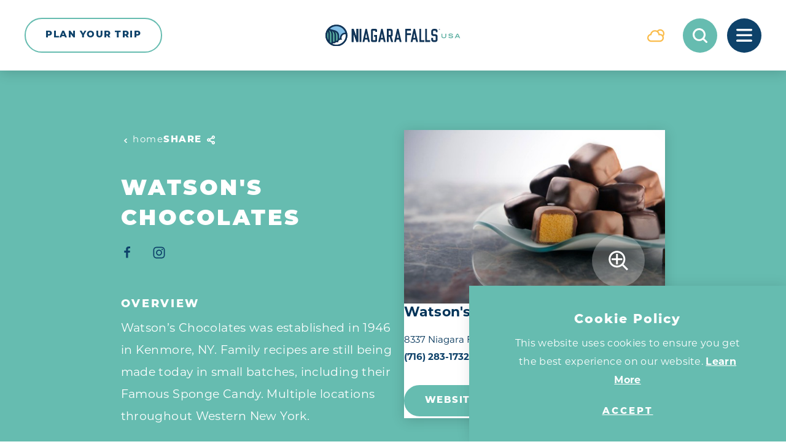

--- FILE ---
content_type: text/html; charset=UTF-8
request_url: https://www.niagarafallsusa.com/directory/watsons-chocolates-restaurants/
body_size: 30925
content:
<!DOCTYPE html>
<html lang="en-US" class="no-js ">
<head>
                                
    <meta charset="utf-8" />
    <meta http-equiv="x-ua-compatible" content="ie=edge" />
    <meta name="viewport" content="width=device-width, initial-scale=1.0" />
    <meta name="mobile-web-app-capable" content="yes" />

                        <meta name="theme-color" content="#0E426A" />
    
                    <link rel="preconnect" href="https://niagara-usa-2023.s3.amazonaws.com/">
    
                                        <link rel="preconnect" href="https://niagara.imgix.net">
                            
        

                                                        <style>/*! modern-normalize v0.6.0 | MIT License | https://github.com/sindresorhus/modern-normalize */:root{-moz-tab-size:4;-o-tab-size:4;tab-size:4}html{line-height:1.15;-webkit-text-size-adjust:100%}body{margin:0}hr{height:0}abbr[title]{-webkit-text-decoration:underline dotted;text-decoration:underline dotted}b,strong{font-weight:bolder}code,kbd,pre,samp{font-family:SFMono-Regular,Consolas,Liberation Mono,Menlo,monospace;font-size:1em}sub,sup{position:relative;vertical-align:baseline;font-size:75%;line-height:0}sub{bottom:-.25em}sup{top:-.5em}button,input,optgroup,select,textarea{margin:0;font-family:inherit;font-size:100%;line-height:1.15}button,select{text-transform:none}[type=button],[type=reset],[type=submit],button{-webkit-appearance:button}[type=button]::-moz-focus-inner,[type=reset]::-moz-focus-inner,[type=submit]::-moz-focus-inner,button::-moz-focus-inner{padding:0;border-style:none}[type=button]:-moz-focusring,[type=reset]:-moz-focusring,[type=submit]:-moz-focusring,button:-moz-focusring{outline:1px dotted ButtonText}fieldset{padding:.35em .75em .625em}legend{padding:0}progress{vertical-align:baseline}[type=number]::-webkit-inner-spin-button,[type=number]::-webkit-outer-spin-button{height:auto}[type=search]{-webkit-appearance:textfield;outline-offset:-2px}[type=search]::-webkit-search-decoration{-webkit-appearance:none}::-webkit-file-upload-button{-webkit-appearance:button;font:inherit}summary{display:list-item}[hidden]{display:none!important}.critical-fade{opacity:0;width:100%;max-width:100%;-webkit-transition:opacity .5s ease;transition:opacity .5s ease}.is-hidden,.show-for-print,[v-cloak]{display:none!important}.show-for-sr,.show-on-focus{position:absolute!important;width:1px;height:1px;overflow:hidden;clip:rect(1px 1px 1px 1px);clip:rect(1px,1px,1px,1px);white-space:nowrap}.show-on-focus:active,.show-on-focus:focus{position:static!important;width:auto;height:auto;overflow:visible;clip:auto}*,:after,:before{-webkit-box-sizing:border-box;box-sizing:border-box}html{-webkit-font-smoothing:antialiased;-moz-osx-font-smoothing:grayscale;text-rendering:optimizeLegibility;scroll-behavior:smooth;scroll-padding-top:64px}@media only screen and (min-width:768px){html html{scroll-padding-top:115px}}@media screen and (prefers-reduced-motion:reduce){html{scroll-behavior:auto}}body{margin:0 auto;background-color:#fff;color:var(--text-color,var(--theme-light-primary-text-color));line-height:1}a>svg,button>svg{pointer-events:none}::-moz-selection{background-color:var(--theme-light-primary-link-color);color:var(--theme-light-primary-background-color)}::selection{background-color:var(--theme-light-primary-link-color);color:var(--theme-light-primary-background-color)}@media (hover:hover){a[href^="tel:"]{color:inherit}}blockquote,dd,div,dl,dt,form,li,ol,p,pre,td,th,ul{margin:0;padding:0}p{font-size:inherit;text-rendering:optimizeLegibility}em,i{font-style:italic}em,i,small{line-height:inherit}small{font-size:80%}a{-webkit-transition:color .3s ease;transition:color .3s ease;line-height:inherit;text-decoration:none}a,button{color:currentColor;cursor:pointer}button{margin:0;padding:0;background:transparent;border:none;font-size:inherit;text-transform:none;-webkit-appearance:none;-moz-appearance:none;appearance:none}button[disabled]{opacity:.5}button[disabled],html input[disabled]{cursor:default}img{display:inline-block;vertical-align:middle}img,svg{max-width:100%;height:auto}a img,hr{border:0}hr{margin:1rem auto;border-bottom:1px solid #ccc}dl,ol,ul{list-style-position:outside}li{font-size:inherit}ul{list-style-type:disc}ol,ol ol,ol ul,ul,ul ol,ul ul{margin-left:1.25rem}dl dt{font-weight:700}blockquote{padding:.5625rem 1.25rem 0 1.1875rem;border-left:1px solid #ccc}blockquote,blockquote p{line-height:1.6}cite{display:block;font-size:.8125rem}cite:before{content:"— "}abbr{border-bottom:1px dotted #0a0a0a;color:#0a0a0a;cursor:help}figure{margin:0}code{padding:.125rem .3125rem .0625rem;border:1px solid #ccc;font-weight:400}code,kbd{background-color:#eee;color:#0a0a0a}kbd{margin:0;padding:.125rem .25rem 0;font-family:Consolas,Liberation Mono,Courier,monospace}:root{--layout-spaced-v:48px;--layout-gutter:1rem;--full-width:calc(100vw - var(--scrollbar-width, 0px));--narrow-width:70.83333%;--narrow-width-nested:73.91304%;--layout-extra-wide-padding:3%;--layout-extra-wide-padding-full:calc(var(--full-width)*0.03);--layout-fenced-padding:7.5%;--layout-narrow-padding:7.5%;--layout-narrow-padding-full:calc(var(--full-width)*0.075);--input-height:45px;--input-background-color:var(--color-white);--input-border-color:transparent;--input-border:none;--input-border-radius:1.5rem;--input-padding:0.5rem 1rem;--textarea-padding:1rem;--select-padding:0 3rem 0 1rem;--input-color:var(--theme-color-11);--input-placeholder-color:var(--theme-color-1);--input-shadow:inset 0 3px 5px rgba(0,0,0,0.16);--theme-border-radius:1.875rem;--text-column-gap:32px;--map-side-panel-padding-min:16px;--map-side-panel-padding:max(var(--map-side-panel-padding-min),var(--layout-gutter));--map-side-panel-max-width:528px;--button-border-radius:34px;--header-offset:64px;--flickity-arrow-size:5.625rem;--flickity-arrow-size-lg:10.8125rem;--flickity-arrow-icon:1.25rem;--flickity-arrow-icon-lg:2.625rem;--flickity-arrow-radius:50%;--flickity-arrow-background:rgba(var(--color-white-rgb),0.85);--flickity-arrow-color:#58ad9f;--flickity-arrow-hover-color:#7bbab0;--flickity-arrow-filter:drop-shadow(0 3px 30px rgba(0,0,0,0.16));--flickity-button:var(--theme-color-2);--flickity-button-hover:var(--theme-color-1);--wave-height:clamp(20px,5.2vw,100px);--wave-image:url(/images/wave-50.png);--map-border-width:6px;--map-border-bg:var(--color-white) url("data:image/svg+xml;charset=utf-8,%3Csvg xmlns='http://www.w3.org/2000/svg'%3E%3Crect width='100%25' height='100%25' fill='none' stroke='%237CB2B0' stroke-width='12' stroke-dasharray='42, 42'/%3E%3C/svg%3E") no-repeat;--map-border-bg-size:100% 100%;--map-box-shadow:0 3px 30px rgba(0,0,0,0.16)}@media only screen and (min-width:414px) and (max-width:1919px){:root{--layout-spaced-v:calc(5.71049vw + 24.35857px)}}@media only screen and (min-width:1920px){:root{--layout-spaced-v:134px}}@media only screen and (min-width:414px){:root{--layout-gutter:2.5rem}}@media only screen and (min-width:1024px){:root{--layout-narrow-padding:14.58333%;--layout-narrow-padding-full:calc(var(--full-width)*0.14583)}}@media only screen and (min-width:414px) and (max-width:1919px){:root{--text-column-gap:calc(3.05445vw + 19.35458px)}}@media only screen and (min-width:1920px){:root{--text-column-gap:78px}}@media only screen and (min-width:414px) and (max-width:1919px){:root{--map-side-panel-padding-min:calc(2.65604vw + 5.00398px)}}@media only screen and (min-width:1920px){:root{--map-side-panel-padding-min:56px}}@media only screen and (min-width:768px){:root{--header-offset:115px;--wave-image:url(/images/wave-100.png)}}@media only screen and (min-width:1500px){:root{--wave-image:url(/images/wave-200.png)}}.site--primary,:root{--color-white:#fff;--color-white-rgb:255,255,255;--color-black:#000;--theme-color-1:#0e426a;--theme-color-2:#66bcb0;--theme-color-3:#9acaeb;--theme-color-4:#f6f6f6;--theme-color-5:#ddd7d3;--theme-color-6:#fabc4b;--theme-color-7:#bf1e2e;--theme-color-8:#5eb4a7;--theme-color-9:#5aa397;--theme-color-10:#e9f3fb;--theme-color-11:#003358;--theme-color-12:#a3c9e8;--theme-color-1-rgb:14,66,106;--theme-color-2-rgb:102,188,176;--theme-color-3-rgb:154,202,235;--theme-color-4-rgb:246,246,246;--theme-color-5-rgb:221,215,211;--theme-color-6-rgb:250,188,75;--theme-color-7-rgb:191,30,46;--theme-color-8-rgb:94,180,167;--theme-color-9-rgb:90,163,151;--theme-color-10-rgb:233,243,251;--theme-color-11-rgb:0,51,88;--theme-color-12-rgb:163,201,232;--theme-white-bg-logo:url(/svg/logo-white.svg);--crosshead-bottom-margin:18px;--theme-hero-meta:var(--theme-color-2);--theme-light-primary-text-color:var(--theme-color-11);--theme-light-primary-ancillary-heading-color:var(--theme-color-2);--theme-light-primary-heading-color:var(--theme-color-1);--theme-light-primary-subheading-color:var(--theme-color-2);--theme-light-primary-crosshead-color:var(--theme-color-1);--theme-light-primary-link-color:var(--theme-color-2);--theme-light-primary-link-color-hover:var(--theme-color-1);--theme-light-primary-background-color:var(--color-white);--theme-light-primary-button-link-text-color:var(--theme-color-3);--theme-light-primary-button-link-text-color-hover:var(--theme-color-1);--theme-light-primary-button-text-color:var(--color-white);--theme-light-primary-button-background-color:var(--theme-color-2);--theme-light-primary-button-border-color:var(--theme-color-2);--theme-light-primary-button-text-color-hover:var(--color-white);--theme-light-primary-button-background-color-hover:var(--theme-color-1);--theme-light-primary-button-border-color-hover:var(--theme-color-1);--theme-light-primary-button-alt-text-color:var(--color-white);--theme-light-primary-button-alt-background-color:var(--theme-color-1);--theme-light-primary-button-alt-border-color:var(--theme-color-1);--theme-light-primary-button-alt-text-color-hover:var(--color-white);--theme-light-primary-button-alt-background-color-hover:var(--theme-color-2);--theme-light-primary-button-alt-border-color-hover:var(--theme-color-2);--theme-light-primary-accent-color:var(--theme-color-1);--theme-light-secondary-text-color:var(--theme-color-1);--theme-light-secondary-ancillary-heading-color:var(--theme-color-2);--theme-light-secondary-heading-color:var(--theme-color-1);--theme-light-secondary-subheading-color:var(--theme-color-2);--theme-light-secondary-crosshead-color:var(--theme-color-1);--theme-light-secondary-link-color:var(--theme-color-2);--theme-light-secondary-link-color-hover:var(--theme-color-1);--theme-light-secondary-background-color:var(--theme-color-4);--theme-light-secondary-button-link-text-color:var(--theme-color-3);--theme-light-secondary-button-link-text-color-hover:var(--theme-color-1);--theme-light-secondary-button-text-color:var(--color-white);--theme-light-secondary-button-background-color:var(--theme-color-2);--theme-light-secondary-button-border-color:var(--theme-color-2);--theme-light-secondary-button-text-color-hover:var(--color-white);--theme-light-secondary-button-background-color-hover:var(--theme-color-1);--theme-light-secondary-button-border-color-hover:var(--theme-color-1);--theme-light-secondary-button-alt-text-color:var(--color-white);--theme-light-secondary-button-alt-background-color:var(--theme-color-1);--theme-light-secondary-button-alt-border-color:var(--theme-color-1);--theme-light-secondary-button-alt-text-color-hover:var(--color-white);--theme-light-secondary-button-alt-background-color-hover:var(--theme-color-2);--theme-light-secondary-button-alt-border-color-hover:var(--theme-color-2);--theme-light-secondary-accent-color:var(--theme-color-1);--theme-light-tertiary-text-color:var(--theme-color-11);--theme-light-tertiary-ancillary-heading-color:var(--theme-color-1);--theme-light-tertiary-heading-color:var(--theme-color-1);--theme-light-tertiary-subheading-color:var(--theme-color-1);--theme-light-tertiary-crosshead-color:var(--theme-color-1);--theme-light-tertiary-link-color:var(--theme-color-1);--theme-light-tertiary-link-color-hover:var(--color-white);--theme-light-tertiary-background-color:var(--theme-color-3);--theme-light-tertiary-button-link-text-color:var(--theme-color-1);--theme-light-tertiary-button-link-text-color-hover:var(--theme-color-1);--theme-light-tertiary-button-text-color:var(--theme-color-1);--theme-light-tertiary-button-background-color:var(--theme-color-3);--theme-light-tertiary-button-border-color:var(--color-white);--theme-light-tertiary-button-text-color-hover:var(--theme-color-1);--theme-light-tertiary-button-background-color-hover:var(--color-white);--theme-light-tertiary-button-border-color-hover:var(--color-white);--theme-light-tertiary-button-alt-text-color:var(--theme-color-1);--theme-light-tertiary-button-alt-background-color:var(--theme-color-3);--theme-light-tertiary-button-alt-border-color:var(--color-white);--theme-light-tertiary-button-alt-text-color-hover:var(--theme-color-1);--theme-light-tertiary-button-alt-background-color-hover:var(--color-white);--theme-light-tertiary-button-alt-border-color-hover:var(--color-white);--theme-light-tertiary-accent-color:var(--theme-color-1);--theme-light-icon-recolor-filter:brightness(0.1);--theme-light-label-color:var(--theme-color-1);--theme-light-radio-toggle-text-color:var(--theme-color-1);--theme-light-radio-toggle-background-color:var(--color-white);--theme-light-radio-toggle-text-color-selected:var(--color-white);--theme-light-radio-toggle-background-color-selected:var(--theme-color-1);--theme-light-pagination-counter-text-color:var(--text-color);--theme-light-pagination-text-color:var(--theme-color-1);--theme-light-pagination-background-color:var(--color-white);--theme-light-pagination-text-color-hover:var(--color-white);--theme-light-pagination-background-color-hover:var(--theme-color-2);--theme-light-pagination-text-color-selected:var(--color-white);--theme-light-pagination-background-color-selected:var(--theme-color-1);--theme-light-slider-arrow-background-color:var(--theme-color-2);--theme-light-slider-arrow-background-color-hover:var(--theme-color-1);--theme-light-slider-dot-background-color:var(--theme-color-2);--theme-light-slider-dot-background-color-hover:var(--theme-color-1);--theme-light-table-background-color:var(--color-white);--theme-light-table-stripe-background-color:var(--theme-color-4);--theme-light-table-heading-background-color:var(--theme-color-3);--theme-light-table-heading-color:var(--heading-color);--theme-light-border-color:var(--theme-color-5);--theme-light-border-color-alt:var(--theme-color-5);--theme-light-links-decoration-color:transparent;--theme-dark-primary-text-color:var(--color-white);--theme-dark-primary-ancillary-heading-color:var(--color-white);--theme-dark-primary-heading-color:var(--color-white);--theme-dark-primary-crosshead-color:var(--color-white);--theme-dark-primary-link-color:var(--color-white);--theme-dark-primary-link-color-hover:var(--color-white);--theme-dark-primary-background-color:var(--theme-color-2);--theme-dark-primary-button-link-text-color:var(--color-white);--theme-dark-primary-button-link-text-color-hover:var(--color-white);--theme-dark-primary-button-text-color:var(--color-white);--theme-dark-primary-button-background-color:var(--theme-color-1);--theme-dark-primary-button-border-color:var(--theme-color-1);--theme-dark-primary-button-text-color-hover:var(--theme-color-1);--theme-dark-primary-button-background-color-hover:var(--color-white);--theme-dark-primary-button-border-color-hover:var(--color-white);--theme-dark-primary-button-alt-text-color:var(--color-white);--theme-dark-primary-button-alt-background-color:var(--theme-color-2);--theme-dark-primary-button-alt-border-color:var(--theme-color-1);--theme-dark-primary-button-alt-text-color-hover:var(--color-white);--theme-dark-primary-button-alt-background-color-hover:var(--theme-color-1);--theme-dark-primary-button-alt-border-color-hover:var(--theme-color-1);--theme-dark-primary-accent-color:var(--theme-color-1);--theme-dark-secondary-text-color:var(--color-white);--theme-dark-secondary-ancillary-heading-color:var(--theme-color-2);--theme-dark-secondary-heading-color:var(--color-white);--theme-dark-secondary-crosshead-color:var(--color-white);--theme-dark-secondary-link-color:var(--theme-color-2);--theme-dark-secondary-link-color-hover:var(--color-white);--theme-dark-secondary-background-color:var(--theme-color-1);--theme-dark-secondary-button-link-text-color:var(--color-white);--theme-dark-secondary-button-link-text-color-hover:var(--color-white);--theme-dark-secondary-button-text-color:var(--color-white);--theme-dark-secondary-button-background-color:var(--theme-color-2);--theme-dark-secondary-button-border-color:var(--theme-color-2);--theme-dark-secondary-button-text-color-hover:var(--color-white);--theme-dark-secondary-button-background-color-hover:var(--theme-color-1);--theme-dark-secondary-button-border-color-hover:var(--theme-color-2);--theme-dark-secondary-button-alt-text-color:var(--color-white);--theme-dark-secondary-button-alt-background-color:var(--theme-color-1);--theme-dark-secondary-button-alt-border-color:var(--theme-color-2);--theme-dark-secondary-button-alt-text-color-hover:var(--color-white);--theme-dark-secondary-button-alt-background-color-hover:var(--theme-color-2);--theme-dark-secondary-button-alt-border-color-hover:var(--theme-color-2);--theme-dark-secondary-accent-color:var(--theme-color-2);--theme-dark-radio-toggle-text-color:var(--theme-color-1);--theme-dark-radio-toggle-background-color:var(--color-white);--theme-dark-radio-toggle-text-color-selected:var(--color-white);--theme-dark-radio-toggle-background-color-selected:var(--theme-color-1);--theme-dark-icon-recolor-filter:brightness(0) invert(1);--theme-dark-label-color:var(--color-white);--theme-dark-pagination-counter-text-color:var(--text-color);--theme-dark-pagination-text-color:var(--theme-color-9);--theme-dark-pagination-background-color:var(--color-white);--theme-dark-pagination-text-color-hover:var(--theme-color-2);--theme-dark-pagination-background-color-hover:var(--color-white);--theme-dark-pagination-text-color-selected:var(--theme-color-2);--theme-dark-pagination-background-color-selected:var(--color-white);--theme-dark-slider-arrow-background-color:var(--theme-color-2);--theme-dark-slider-arrow-background-color-hover:var(--theme-color-1);--theme-dark-slider-dot-background-color:var(--theme-color-2);--theme-dark-slider-dot-background-color-hover:var(--theme-color-1);--theme-dark-table-background-color:hsla(0,0%,100%,0.05);--theme-dark-table-stripe-background-color:hsla(0,0%,100%,0.025);--theme-dark-table-heading-background-color:hsla(0,0%,100%,0.25);--theme-dark-table-heading-color:var(--text-color);--theme-dark-border-color:var(--text-color);--theme-dark-border-color-alt:var(--text-color);--theme-dark-links-decoration-color:currentColor;--theme-quick-search-input-color:var(--input-color);--theme-quick-search-input-placeholder-color:var(--input-placeholder-color);--theme-quick-search-title:var(--theme-color-1);--theme-quick-search-section:var(--theme-color-2);--theme-quick-search-mark:var(--theme-color-2);--theme-quick-search-hover-background:var(--theme-color-1);--theme-quick-search-hover-title:var(--color-white);--theme-quick-search-hover-section:var(--theme-color-3);--theme-quick-search-hover-mark:var(--theme-color-2);--theme-dp-primary-color:var(--theme-color-1);--theme-dp-primary-disabled-color:rgba(var(--theme-color-1-rgb),0.5);--theme-dp-success-color:var(--theme-color-2);--theme-dp-success-color-disabled:rgba(var(--theme-color-2-rgb),0.5);--theme-dp-preset-range-color:var(--theme-color-3);--theme-dp-preset-range-color-hover:var(--theme-color-1);--theme-hero-background-color:var(--theme-color-1);--theme-header-background:var(--color-white);--theme-header-weather:var(--theme-color-6);--theme-header-weather-bg:var(--color-white);--theme-header-weather-hover:var(--color-white);--theme-header-weather-hover-bg:var(--theme-color-6);--theme-header-search:var(--color-white);--theme-header-search-bg:var(--theme-color-2);--theme-header-search-hover:var(--theme-color-2);--theme-header-search-hover-bg:var(--color-white);--theme-header-saved:var(--color-white);--theme-header-saved-bg:var(--theme-color-7);--theme-header-saved-count:var(--theme-color-7);--theme-header-saved-hover:var(--theme-color-7);--theme-header-saved-hover-bg:var(--color-white);--theme-header-saved-count-hover:var(--color-white);--theme-header-menu:var(--color-white);--theme-header-menu-bg:var(--theme-color-1);--theme-header-menu-hover:var(--theme-color-1);--theme-header-menu-hover-bg:var(--color-white);--theme-header-hover-label-background-color:var(--theme-color-1);--theme-hover-label-color:var(--color-white);--theme-hover-label-background-color:var(--theme-color-5);--theme-nav-primary-link-color:var(--color-white);--theme-nav-primary-link-color-hover:var(--theme-color-2);--theme-nav-primary-toggle-color:var(--theme-color-2);--theme-nav-primary-toggle-color-hover:var(--theme-color-8);--theme-nav-primary-sub-link-color:var(--color-white);--theme-nav-primary-sub-link-color-hover:var(--theme-color-2);--theme-nav-secondary-link-color:var(--theme-color-2);--theme-nav-secondary-link-color-hover:var(--color-white);--theme-nav-social-link-color:var(--theme-color-2);--theme-nav-social-link-color-hover:var(--color-white);--theme-share-links-background-color:var(--color-white);--theme-share-link-color:var(--theme-color-2);--theme-share-link-color-hover:var(--theme-color-6);--theme-detail-social-link-color:var(--theme-color-2);--theme-detail-social-link-color-hover:var(--theme-color-5);--theme-image-overlay-rgb:var(--theme-color-1-rgb);--switch-text-on:var(--button-text-color);--switch-background-on:var(--button-background-color);--switch-text-off:var(--button-alt-text-color);--switch-background-off:var(--button-alt-background-color);--h-scroller-button:var(--theme-color-3);--h-scroller-button-bg:rgba(var(--color-white-rgb),0.65);--h-scroller-button-hover:var(--theme-color-1);--h-scroller-button-hover-bg:rgba(var(--color-white-rgb),0.65);--h-scroller-link:var(--text-color);--h-scroller-link-hover:var(--link-color);--theme-icon-button-size:3.3125rem;--theme-icon-button:var(--theme-color-1);--theme-icon-button-bg:var(--theme-color-10);--theme-icon-button-hover:var(--color-white);--theme-icon-button-hover-bg:var(--theme-color-2);--theme-icon-button-hover-label:var(--color-white);--theme-icon-button-hover-label-bg:var(--theme-color-1);--theme-icon-button-overlay-size:3.875rem;--theme-icon-button-overlay:var(--color-white);--theme-icon-button-overlay-bg:rgba(var(--color-white-rgb),0.27);--theme-icon-button-overlay-hover:var(--color-white);--theme-icon-button-overlay-hover-bg:var(--theme-color-2);--theme-icon-button-overlay-hover-label:var(--color-white);--theme-icon-button-overlay-hover-label-bg:var(--theme-color-1);--image-meta-icon-color:var(--color-white);--image-meta-icon-bg:#5aa397;--theme-bp-background-color:var(--theme-color-1);--eb-icon-fg:var(--color-white);--eb-icon-bg:var(--theme-color-1);--eb-icon-shadow:#0e1c2b;--eb-icon-hover-fg:var(--color-white);--eb-icon-hover-bg:#57ad9f;--eb-icon-hover-shadow:#498274;--border-color:var(--theme-light-border-color);--border-color-alt:var(--theme-light-border-color-alt)}@media only screen and (min-width:414px) and (max-width:1199px){.site--primary,:root{--crosshead-bottom-margin:calc(3.81679vw + 2.19847px)}}@media only screen and (min-width:1200px){.site--primary,:root{--crosshead-bottom-margin:48px}}.site--primary{--bg-theme-primary:var(--theme-color-1);--bg-theme-secondary:var(--theme-color-2)}.site--primary.microsite--old-falls-street{--bg-theme-primary:var(--theme-color-3);--bg-theme-secondary:var(--theme-color-1)}.site--primary.microsite--convention-center{--bg-theme-primary:var(--theme-color-2);--bg-theme-secondary:var(--theme-color-1)}@-webkit-keyframes spin{0%{-webkit-transform:rotate(0deg);transform:rotate(0deg)}to{-webkit-transform:rotate(359deg);transform:rotate(359deg)}}@keyframes spin{0%{-webkit-transform:rotate(0deg);transform:rotate(0deg)}to{-webkit-transform:rotate(359deg);transform:rotate(359deg)}}@-webkit-keyframes half-spin{0%{-webkit-transform:rotate(0deg);transform:rotate(0deg)}to{-webkit-transform:rotate(180deg);transform:rotate(180deg)}}@keyframes half-spin{0%{-webkit-transform:rotate(0deg);transform:rotate(0deg)}to{-webkit-transform:rotate(180deg);transform:rotate(180deg)}}@-webkit-keyframes half-spin-reverse{0%{-webkit-transform:rotate(0deg);transform:rotate(0deg)}to{-webkit-transform:rotate(-180deg);transform:rotate(-180deg)}}@keyframes half-spin-reverse{0%{-webkit-transform:rotate(0deg);transform:rotate(0deg)}to{-webkit-transform:rotate(-180deg);transform:rotate(-180deg)}}@-webkit-keyframes floating{0%{-webkit-transform:translateY(0);transform:translateY(0)}50%{-webkit-transform:translateY(10%);transform:translateY(10%)}to{-webkit-transform:translateY(0);transform:translateY(0)}}@keyframes floating{0%{-webkit-transform:translateY(0);transform:translateY(0)}50%{-webkit-transform:translateY(10%);transform:translateY(10%)}to{-webkit-transform:translateY(0);transform:translateY(0)}}@-webkit-keyframes fadeIn{0%{opacity:0}to{opacity:1}}@keyframes fadeIn{0%{opacity:0}to{opacity:1}}@-webkit-keyframes fadeOut{0%{opacity:1}to{opacity:0}}@keyframes fadeOut{0%{opacity:1}to{opacity:0}}@-webkit-keyframes scrollDown{0%{opacity:0;-webkit-transform:translate(-50%,-15px);transform:translate(-50%,-15px);pointer-events:none}to{opacity:1;-webkit-transform:translate(-50%);transform:translate(-50%);pointer-events:inherit}}@keyframes scrollDown{0%{opacity:0;-webkit-transform:translate(-50%,-15px);transform:translate(-50%,-15px);pointer-events:none}to{opacity:1;-webkit-transform:translate(-50%);transform:translate(-50%);pointer-events:inherit}}@-webkit-keyframes headerLogo{0%{opacity:.5;margin-top:2.75rem}to{opacity:1;margin-top:0}}@keyframes headerLogo{0%{opacity:.5;margin-top:2.75rem}to{opacity:1;margin-top:0}}@-webkit-keyframes fade-clickable{0%{opacity:0;pointer-events:none}50%{pointer-events:all}to{opacity:1}}@keyframes fade-clickable{0%{opacity:0;pointer-events:none}50%{pointer-events:all}to{opacity:1}}@-webkit-keyframes transitionVertical{0%{-webkit-transform:translateY(var(--tv-amount,100%));transform:translateY(var(--tv-amount,100%))}to{-webkit-transform:translateY(0);transform:translateY(0)}}@keyframes transitionVertical{0%{-webkit-transform:translateY(var(--tv-amount,100%));transform:translateY(var(--tv-amount,100%))}to{-webkit-transform:translateY(0);transform:translateY(0)}}@-webkit-keyframes transitionHorizontal{0%{-webkit-transform:translateX(var(--th-amount,100%));transform:translateX(var(--th-amount,100%))}to{-webkit-transform:translateX(0);transform:translateX(0)}}@keyframes transitionHorizontal{0%{-webkit-transform:translateX(var(--th-amount,100%));transform:translateX(var(--th-amount,100%))}to{-webkit-transform:translateX(0);transform:translateX(0)}}@-webkit-keyframes transitionBoth{0%{-webkit-transform:translate(var(--tx-start,100%),var(--ty-start,100%));transform:translate(var(--tx-start,100%),var(--ty-start,100%))}to{-webkit-transform:translate(var(--tx-end,0),var(--ty-end,0));transform:translate(var(--tx-end,0),var(--ty-end,0))}}@keyframes transitionBoth{0%{-webkit-transform:translate(var(--tx-start,100%),var(--ty-start,100%));transform:translate(var(--tx-start,100%),var(--ty-start,100%))}to{-webkit-transform:translate(var(--tx-end,0),var(--ty-end,0));transform:translate(var(--tx-end,0),var(--ty-end,0))}}@-webkit-keyframes gradientRevealUp{0%{-webkit-mask-image:-webkit-gradient(linear,left top,left bottom,from(transparent),color-stop(50%,#000),to(#000));-webkit-mask-image:linear-gradient(180deg,transparent 0,#000 50%,#000);mask-image:-webkit-gradient(linear,left top,left bottom,from(transparent),color-stop(50%,#000),to(#000));mask-image:linear-gradient(180deg,transparent 0,#000 50%,#000);-webkit-mask-repeat:no-repeat;mask-repeat:no-repeat;-webkit-mask-position:left bottom 150%;mask-position:left bottom 150%;-webkit-mask-size:100% 300%;mask-size:100% 300%}to{-webkit-mask-position:left bottom;mask-position:left bottom}}@keyframes gradientRevealUp{0%{-webkit-mask-image:-webkit-gradient(linear,left top,left bottom,from(transparent),color-stop(50%,#000),to(#000));-webkit-mask-image:linear-gradient(180deg,transparent 0,#000 50%,#000);mask-image:-webkit-gradient(linear,left top,left bottom,from(transparent),color-stop(50%,#000),to(#000));mask-image:linear-gradient(180deg,transparent 0,#000 50%,#000);-webkit-mask-repeat:no-repeat;mask-repeat:no-repeat;-webkit-mask-position:left bottom 150%;mask-position:left bottom 150%;-webkit-mask-size:100% 300%;mask-size:100% 300%}to{-webkit-mask-position:left bottom;mask-position:left bottom}}@-webkit-keyframes gradientRevealLeft{0%{-webkit-mask-image:-webkit-gradient(linear,left top,right top,from(transparent),color-stop(50%,#000),to(#000));-webkit-mask-image:linear-gradient(90deg,transparent 0,#000 50%,#000);mask-image:-webkit-gradient(linear,left top,right top,from(transparent),color-stop(50%,#000),to(#000));mask-image:linear-gradient(90deg,transparent 0,#000 50%,#000);-webkit-mask-repeat:no-repeat;mask-repeat:no-repeat;-webkit-mask-position:right 150% top;mask-position:right 150% top;-webkit-mask-size:300% 100%;mask-size:300% 100%}to{-webkit-mask-image:-webkit-gradient(linear,left top,right top,from(transparent),color-stop(50%,#000),to(#000));-webkit-mask-image:linear-gradient(90deg,transparent 0,#000 50%,#000);mask-image:-webkit-gradient(linear,left top,right top,from(transparent),color-stop(50%,#000),to(#000));mask-image:linear-gradient(90deg,transparent 0,#000 50%,#000);-webkit-mask-repeat:no-repeat;mask-repeat:no-repeat;-webkit-mask-size:300% 100%;mask-size:300% 100%;-webkit-mask-position:right top;mask-position:right top}}@keyframes gradientRevealLeft{0%{-webkit-mask-image:-webkit-gradient(linear,left top,right top,from(transparent),color-stop(50%,#000),to(#000));-webkit-mask-image:linear-gradient(90deg,transparent 0,#000 50%,#000);mask-image:-webkit-gradient(linear,left top,right top,from(transparent),color-stop(50%,#000),to(#000));mask-image:linear-gradient(90deg,transparent 0,#000 50%,#000);-webkit-mask-repeat:no-repeat;mask-repeat:no-repeat;-webkit-mask-position:right 150% top;mask-position:right 150% top;-webkit-mask-size:300% 100%;mask-size:300% 100%}to{-webkit-mask-image:-webkit-gradient(linear,left top,right top,from(transparent),color-stop(50%,#000),to(#000));-webkit-mask-image:linear-gradient(90deg,transparent 0,#000 50%,#000);mask-image:-webkit-gradient(linear,left top,right top,from(transparent),color-stop(50%,#000),to(#000));mask-image:linear-gradient(90deg,transparent 0,#000 50%,#000);-webkit-mask-repeat:no-repeat;mask-repeat:no-repeat;-webkit-mask-size:300% 100%;mask-size:300% 100%;-webkit-mask-position:right top;mask-position:right top}}@-webkit-keyframes gradientRevealLeftAlt{0%{-webkit-mask-image:-webkit-gradient(linear,left top,right top,from(transparent),color-stop(33.3334%,transparent),color-stop(66.6666%,#000),to(#000));-webkit-mask-image:linear-gradient(90deg,transparent 0,transparent 33.3334%,#000 66.6666%,#000);mask-image:-webkit-gradient(linear,left top,right top,from(transparent),color-stop(33.3334%,transparent),color-stop(66.6666%,#000),to(#000));mask-image:linear-gradient(90deg,transparent 0,transparent 33.3334%,#000 66.6666%,#000);-webkit-mask-repeat:no-repeat;mask-repeat:no-repeat;-webkit-mask-position:0 0;mask-position:0 0;-webkit-mask-size:300% 100%;mask-size:300% 100%}to{-webkit-mask-image:-webkit-gradient(linear,left top,right top,from(transparent),color-stop(33.3334%,transparent),color-stop(66.6666%,#000),to(#000));-webkit-mask-image:linear-gradient(90deg,transparent 0,transparent 33.3334%,#000 66.6666%,#000);mask-image:-webkit-gradient(linear,left top,right top,from(transparent),color-stop(33.3334%,transparent),color-stop(66.6666%,#000),to(#000));mask-image:linear-gradient(90deg,transparent 0,transparent 33.3334%,#000 66.6666%,#000);-webkit-mask-repeat:no-repeat;mask-repeat:no-repeat;-webkit-mask-position:100% 0;mask-position:100% 0;-webkit-mask-size:300% 100%;mask-size:300% 100%}}@keyframes gradientRevealLeftAlt{0%{-webkit-mask-image:-webkit-gradient(linear,left top,right top,from(transparent),color-stop(33.3334%,transparent),color-stop(66.6666%,#000),to(#000));-webkit-mask-image:linear-gradient(90deg,transparent 0,transparent 33.3334%,#000 66.6666%,#000);mask-image:-webkit-gradient(linear,left top,right top,from(transparent),color-stop(33.3334%,transparent),color-stop(66.6666%,#000),to(#000));mask-image:linear-gradient(90deg,transparent 0,transparent 33.3334%,#000 66.6666%,#000);-webkit-mask-repeat:no-repeat;mask-repeat:no-repeat;-webkit-mask-position:0 0;mask-position:0 0;-webkit-mask-size:300% 100%;mask-size:300% 100%}to{-webkit-mask-image:-webkit-gradient(linear,left top,right top,from(transparent),color-stop(33.3334%,transparent),color-stop(66.6666%,#000),to(#000));-webkit-mask-image:linear-gradient(90deg,transparent 0,transparent 33.3334%,#000 66.6666%,#000);mask-image:-webkit-gradient(linear,left top,right top,from(transparent),color-stop(33.3334%,transparent),color-stop(66.6666%,#000),to(#000));mask-image:linear-gradient(90deg,transparent 0,transparent 33.3334%,#000 66.6666%,#000);-webkit-mask-repeat:no-repeat;mask-repeat:no-repeat;-webkit-mask-position:100% 0;mask-position:100% 0;-webkit-mask-size:300% 100%;mask-size:300% 100%}}@-webkit-keyframes gradientHideLeft{0%{-webkit-mask-image:-webkit-gradient(linear,left top,right top,from(#000),color-stop(33.3334%,#000),color-stop(66.6667%,transparent),to(transparent));-webkit-mask-image:linear-gradient(90deg,#000 0,#000 33.3334%,transparent 66.6667%,transparent);mask-image:-webkit-gradient(linear,left top,right top,from(#000),color-stop(33.3334%,#000),color-stop(66.6667%,transparent),to(transparent));mask-image:linear-gradient(90deg,#000 0,#000 33.3334%,transparent 66.6667%,transparent);-webkit-mask-repeat:no-repeat;mask-repeat:no-repeat;-webkit-mask-position:0 0;mask-position:0 0;-webkit-mask-size:300% 100%;mask-size:300% 100%}to{-webkit-mask-image:-webkit-gradient(linear,left top,right top,from(#000),color-stop(33.3334%,#000),color-stop(66.6667%,transparent),to(transparent));-webkit-mask-image:linear-gradient(90deg,#000 0,#000 33.3334%,transparent 66.6667%,transparent);mask-image:-webkit-gradient(linear,left top,right top,from(#000),color-stop(33.3334%,#000),color-stop(66.6667%,transparent),to(transparent));mask-image:linear-gradient(90deg,#000 0,#000 33.3334%,transparent 66.6667%,transparent);-webkit-mask-repeat:no-repeat;mask-repeat:no-repeat;-webkit-mask-position:100% 0;mask-position:100% 0;-webkit-mask-size:300% 100%;mask-size:300% 100%}}@keyframes gradientHideLeft{0%{-webkit-mask-image:-webkit-gradient(linear,left top,right top,from(#000),color-stop(33.3334%,#000),color-stop(66.6667%,transparent),to(transparent));-webkit-mask-image:linear-gradient(90deg,#000 0,#000 33.3334%,transparent 66.6667%,transparent);mask-image:-webkit-gradient(linear,left top,right top,from(#000),color-stop(33.3334%,#000),color-stop(66.6667%,transparent),to(transparent));mask-image:linear-gradient(90deg,#000 0,#000 33.3334%,transparent 66.6667%,transparent);-webkit-mask-repeat:no-repeat;mask-repeat:no-repeat;-webkit-mask-position:0 0;mask-position:0 0;-webkit-mask-size:300% 100%;mask-size:300% 100%}to{-webkit-mask-image:-webkit-gradient(linear,left top,right top,from(#000),color-stop(33.3334%,#000),color-stop(66.6667%,transparent),to(transparent));-webkit-mask-image:linear-gradient(90deg,#000 0,#000 33.3334%,transparent 66.6667%,transparent);mask-image:-webkit-gradient(linear,left top,right top,from(#000),color-stop(33.3334%,#000),color-stop(66.6667%,transparent),to(transparent));mask-image:linear-gradient(90deg,#000 0,#000 33.3334%,transparent 66.6667%,transparent);-webkit-mask-repeat:no-repeat;mask-repeat:no-repeat;-webkit-mask-position:100% 0;mask-position:100% 0;-webkit-mask-size:300% 100%;mask-size:300% 100%}}@-webkit-keyframes scaleIn{0%{-webkit-transform:scale(var(--scale-start,0));transform:scale(var(--scale-start,0))}to{-webkit-transform:scale(var(--scale-end,1));transform:scale(var(--scale-end,1))}}@keyframes scaleIn{0%{-webkit-transform:scale(var(--scale-start,0));transform:scale(var(--scale-start,0))}to{-webkit-transform:scale(var(--scale-end,1));transform:scale(var(--scale-end,1))}}@-webkit-keyframes bump{0%,to{-webkit-transform:scale(1);transform:scale(1)}50%{-webkit-transform:scale(var(--bump-amount,1.1));transform:scale(var(--bump-amount,1.1))}}@keyframes bump{0%,to{-webkit-transform:scale(1);transform:scale(1)}50%{-webkit-transform:scale(var(--bump-amount,1.1));transform:scale(var(--bump-amount,1.1))}}@-webkit-keyframes slider-dots{0%{margin:.5rem 2rem}to{margin:.5rem}}@keyframes slider-dots{0%{margin:.5rem 2rem}to{margin:.5rem}}@-webkit-keyframes eye-exam{0%,to{-webkit-filter:blur(var(--blur-high,2.5vw));filter:blur(var(--blur-high,2.5vw));opacity:.6}50%{-webkit-filter:blur(var(--blur-low,2vw));filter:blur(var(--blur-low,2vw));opacity:.3}}@keyframes eye-exam{0%,to{-webkit-filter:blur(var(--blur-high,2.5vw));filter:blur(var(--blur-high,2.5vw));opacity:.6}50%{-webkit-filter:blur(var(--blur-low,2vw));filter:blur(var(--blur-low,2vw));opacity:.3}}@-webkit-keyframes scroll-v{0%{-webkit-transform:translateY(110%);transform:translateY(110%)}to{-webkit-transform:translateY(-210%);transform:translateY(-210%)}}@keyframes scroll-v{0%{-webkit-transform:translateY(110%);transform:translateY(110%)}to{-webkit-transform:translateY(-210%);transform:translateY(-210%)}}@-webkit-keyframes upAndBack{0%{-webkit-transform:translateY(6.5rem);transform:translateY(6.5rem)}65%{-webkit-transform:translateY(-2rem);transform:translateY(-2rem)}to{-webkit-transform:translateY(0);transform:translateY(0)}}@keyframes upAndBack{0%{-webkit-transform:translateY(6.5rem);transform:translateY(6.5rem)}65%{-webkit-transform:translateY(-2rem);transform:translateY(-2rem)}to{-webkit-transform:translateY(0);transform:translateY(0)}}@-webkit-keyframes scaleInAndBack{0%{-webkit-transform:scale(0);transform:scale(0)}75%{-webkit-transform:scale(1.1);transform:scale(1.1)}to{-webkit-transform:scale(1);transform:scale(1)}}@keyframes scaleInAndBack{0%{-webkit-transform:scale(0);transform:scale(0)}75%{-webkit-transform:scale(1.1);transform:scale(1.1)}to{-webkit-transform:scale(1);transform:scale(1)}}@-webkit-keyframes bump75{0%{-webkit-transform:scale(var(--bump-start,.86));transform:scale(var(--bump-start,.86))}75%{-webkit-transform:scale(var(--bump-amount,1.04));transform:scale(var(--bump-amount,1.04))}to{-webkit-transform:scale(var(--bump-end,1));transform:scale(var(--bump-end,1))}}@keyframes bump75{0%{-webkit-transform:scale(var(--bump-start,.86));transform:scale(var(--bump-start,.86))}75%{-webkit-transform:scale(var(--bump-amount,1.04));transform:scale(var(--bump-amount,1.04))}to{-webkit-transform:scale(var(--bump-end,1));transform:scale(var(--bump-end,1))}}body{display:-webkit-box;display:-ms-flexbox;display:flex;-webkit-box-flex:1;-ms-flex:1 0 auto;flex:1 0 auto;-webkit-box-orient:vertical;-webkit-box-direction:normal;-ms-flex-direction:column;flex-direction:column;width:100%;max-width:100%;overflow-x:hidden}.layout--author,.layout--wrapper{width:100%;margin-right:auto;margin-left:auto}.layout--author{--layout-max-width:1078px;max-width:var(--layout-max-width)}.layout--lc{--layout-max-width:1078px}.layout--lc,.layout--text-detail{width:100%;margin-right:auto;margin-left:auto;max-width:var(--layout-max-width)}.layout--text-detail{--layout-max-width:800px}.layout--quote{width:100%;margin-right:auto;margin-left:auto;--layout-max-width:1000px;max-width:var(--layout-max-width)}.layout--form-max,.layout--text-max{--layout-max-width:800px}.layout--filters,.layout--form-max,.layout--text-max{width:100%;margin-right:auto;margin-left:auto;max-width:var(--layout-max-width)}.layout--filters{--layout-max-width:min(85%,1200px)}.layout--narrow{--layout-max-width:85%}.layout--narrow,.layout--nested-narrow{width:100%;margin-right:auto;margin-left:auto;max-width:var(--layout-max-width)}.layout--nested-narrow{--layout-max-width:100%}.layout--fence,.layout--section-nav{--layout-max-width:85%}.layout--fence,.layout--section-nav,.layout--wide{width:100%;margin-right:auto;margin-left:auto;max-width:var(--layout-max-width)}.layout--wide{--layout-max-width:90%}.layout--extra-wide{--layout-max-width:94%}.layout--extra-wide,.layout--hd{width:100%;margin-right:auto;margin-left:auto;max-width:var(--layout-max-width)}.layout--hd{--layout-max-width:1920px}.layout--fluid-h,.layout--padded-h{max-width:100%;padding-right:var(--layout-gutter);padding-left:var(--layout-gutter)}.layout--fluid-h .layout--fluid-h{padding-right:0;padding-left:0}.layout--fluid-v,.layout--padded-v{padding-top:var(--layout-gutter);padding-bottom:var(--layout-gutter)}.layout--fluid-v .layout--fluid-v{padding-top:0;padding-bottom:0}.layout--spaced-v{padding-top:var(--layout-spaced-v);padding-bottom:var(--layout-spaced-v)}.layout--spaced-v-1{padding-top:1rem;padding-bottom:1rem}.layout--spaced-v-modal{padding-top:3rem;padding-bottom:8rem}@media only screen and (min-width:1024px){.layout--narrow{--layout-max-width:var(--narrow-width)}}@media only screen and (min-width:1200px){.layout--nested-narrow{--layout-max-width:var(--narrow-width-nested)}}@media only screen and (max-width:1023px){.layout--section-nav{--layout-max-width:100%}}.sticky{position:sticky;z-index:1;top:5rem;width:100%}.bg--white{--bg-color:#fff;--is-collapsed:0;background-color:#fff}.bg--lower-white:not(.bg--lower-no-collapse)+.bg--white:not(.bg--no-collapse),.bg--lower-white:not(.bg--lower-no-collapse)+.bg--white:not(.bg--no-collapse)>:first-child.bg--white:not(.bg--no-collapse),.bg--lower-white:not(.bg--lower-no-collapse)+.bg--white:not(.bg--no-collapse)>:first-child.bg--white:not(.bg--no-collapse)>:first-child.bg--white:not(.bg--no-collapse),.bg--lower-white:not(.bg--lower-no-collapse)+.bg--white:not(.bg--no-collapse)>:first-child.bg--white:not(.bg--no-collapse)>:first-child.bg--white:not(.bg--no-collapse)>:first-child.bg--white:not(.bg--no-collapse),.bg--lower-white:not(.bg--lower-no-collapse)+.is-hidden+.bg--white:not(.bg--no-collapse),.bg--lower-white:not(.bg--lower-no-collapse)+.is-hidden+.bg--white:not(.bg--no-collapse)>:first-child.bg--white:not(.bg--no-collapse),.bg--lower-white:not(.bg--lower-no-collapse)+.is-hidden+.bg--white:not(.bg--no-collapse)>:first-child.bg--white:not(.bg--no-collapse)>:first-child.bg--white:not(.bg--no-collapse),.bg--lower-white:not(.bg--lower-no-collapse)+.is-hidden+.bg--white:not(.bg--no-collapse)>:first-child.bg--white:not(.bg--no-collapse)>:first-child.bg--white:not(.bg--no-collapse)>:first-child.bg--white:not(.bg--no-collapse),.bg--white:not([class*=bg--lower-]):not(.bg--no-collapse)+.is-hidden+.bg--white:not(.bg--no-collapse),.bg--white:not([class*=bg--lower-]):not(.bg--no-collapse)+.is-hidden+.bg--white:not(.bg--no-collapse)>:first-child.bg--white:not(.bg--no-collapse),.bg--white:not([class*=bg--lower-]):not(.bg--no-collapse)+.is-hidden+.bg--white:not(.bg--no-collapse)>:first-child.bg--white:not(.bg--no-collapse)>:first-child.bg--white:not(.bg--no-collapse),.bg--white:not([class*=bg--lower-]):not(.bg--no-collapse)+.is-hidden+.bg--white:not(.bg--no-collapse)>:first-child.bg--white:not(.bg--no-collapse)>:first-child.bg--white:not(.bg--no-collapse)>:first-child.bg--white:not(.bg--no-collapse),.bg--white:not([class*=bg--lower-]):not(.bg--no-collapse):not(.is-hidden)+.bg--white:not(.bg--no-collapse),.bg--white:not([class*=bg--lower-]):not(.bg--no-collapse):not(.is-hidden)+.bg--white:not(.bg--no-collapse)>:first-child.bg--white:not(.bg--no-collapse),.bg--white:not([class*=bg--lower-]):not(.bg--no-collapse):not(.is-hidden)+.bg--white:not(.bg--no-collapse)>:first-child.bg--white:not(.bg--no-collapse)>:first-child.bg--white:not(.bg--no-collapse),.bg--white:not([class*=bg--lower-]):not(.bg--no-collapse):not(.is-hidden)+.bg--white:not(.bg--no-collapse)>:first-child.bg--white:not(.bg--no-collapse)>:first-child.bg--white:not(.bg--no-collapse)>:first-child.bg--white:not(.bg--no-collapse){--is-collapsed:1;padding-top:0}.bg--map{--bg-color:#0e426a;--is-collapsed:0;background-color:#0e426a}.bg--lower-map:not(.bg--lower-no-collapse)+.bg--map:not(.bg--no-collapse),.bg--lower-map:not(.bg--lower-no-collapse)+.bg--map:not(.bg--no-collapse)>:first-child.bg--map:not(.bg--no-collapse),.bg--lower-map:not(.bg--lower-no-collapse)+.bg--map:not(.bg--no-collapse)>:first-child.bg--map:not(.bg--no-collapse)>:first-child.bg--map:not(.bg--no-collapse),.bg--lower-map:not(.bg--lower-no-collapse)+.bg--map:not(.bg--no-collapse)>:first-child.bg--map:not(.bg--no-collapse)>:first-child.bg--map:not(.bg--no-collapse)>:first-child.bg--map:not(.bg--no-collapse),.bg--lower-map:not(.bg--lower-no-collapse)+.is-hidden+.bg--map:not(.bg--no-collapse),.bg--lower-map:not(.bg--lower-no-collapse)+.is-hidden+.bg--map:not(.bg--no-collapse)>:first-child.bg--map:not(.bg--no-collapse),.bg--lower-map:not(.bg--lower-no-collapse)+.is-hidden+.bg--map:not(.bg--no-collapse)>:first-child.bg--map:not(.bg--no-collapse)>:first-child.bg--map:not(.bg--no-collapse),.bg--lower-map:not(.bg--lower-no-collapse)+.is-hidden+.bg--map:not(.bg--no-collapse)>:first-child.bg--map:not(.bg--no-collapse)>:first-child.bg--map:not(.bg--no-collapse)>:first-child.bg--map:not(.bg--no-collapse),.bg--map:not([class*=bg--lower-]):not(.bg--no-collapse)+.is-hidden+.bg--map:not(.bg--no-collapse),.bg--map:not([class*=bg--lower-]):not(.bg--no-collapse)+.is-hidden+.bg--map:not(.bg--no-collapse)>:first-child.bg--map:not(.bg--no-collapse),.bg--map:not([class*=bg--lower-]):not(.bg--no-collapse)+.is-hidden+.bg--map:not(.bg--no-collapse)>:first-child.bg--map:not(.bg--no-collapse)>:first-child.bg--map:not(.bg--no-collapse),.bg--map:not([class*=bg--lower-]):not(.bg--no-collapse)+.is-hidden+.bg--map:not(.bg--no-collapse)>:first-child.bg--map:not(.bg--no-collapse)>:first-child.bg--map:not(.bg--no-collapse)>:first-child.bg--map:not(.bg--no-collapse),.bg--map:not([class*=bg--lower-]):not(.bg--no-collapse):not(.is-hidden)+.bg--map:not(.bg--no-collapse),.bg--map:not([class*=bg--lower-]):not(.bg--no-collapse):not(.is-hidden)+.bg--map:not(.bg--no-collapse)>:first-child.bg--map:not(.bg--no-collapse),.bg--map:not([class*=bg--lower-]):not(.bg--no-collapse):not(.is-hidden)+.bg--map:not(.bg--no-collapse)>:first-child.bg--map:not(.bg--no-collapse)>:first-child.bg--map:not(.bg--no-collapse),.bg--map:not([class*=bg--lower-]):not(.bg--no-collapse):not(.is-hidden)+.bg--map:not(.bg--no-collapse)>:first-child.bg--map:not(.bg--no-collapse)>:first-child.bg--map:not(.bg--no-collapse)>:first-child.bg--map:not(.bg--no-collapse){--is-collapsed:1;padding-top:0}.bg--theme-primary{--bg-color:var(--background);--is-collapsed:0;background-color:var(--background)}.bg--lower-theme-primary:not(.bg--lower-no-collapse)+.bg--theme-primary:not(.bg--no-collapse),.bg--lower-theme-primary:not(.bg--lower-no-collapse)+.bg--theme-primary:not(.bg--no-collapse)>:first-child.bg--theme-primary:not(.bg--no-collapse),.bg--lower-theme-primary:not(.bg--lower-no-collapse)+.bg--theme-primary:not(.bg--no-collapse)>:first-child.bg--theme-primary:not(.bg--no-collapse)>:first-child.bg--theme-primary:not(.bg--no-collapse),.bg--lower-theme-primary:not(.bg--lower-no-collapse)+.bg--theme-primary:not(.bg--no-collapse)>:first-child.bg--theme-primary:not(.bg--no-collapse)>:first-child.bg--theme-primary:not(.bg--no-collapse)>:first-child.bg--theme-primary:not(.bg--no-collapse),.bg--lower-theme-primary:not(.bg--lower-no-collapse)+.is-hidden+.bg--theme-primary:not(.bg--no-collapse),.bg--lower-theme-primary:not(.bg--lower-no-collapse)+.is-hidden+.bg--theme-primary:not(.bg--no-collapse)>:first-child.bg--theme-primary:not(.bg--no-collapse),.bg--lower-theme-primary:not(.bg--lower-no-collapse)+.is-hidden+.bg--theme-primary:not(.bg--no-collapse)>:first-child.bg--theme-primary:not(.bg--no-collapse)>:first-child.bg--theme-primary:not(.bg--no-collapse),.bg--lower-theme-primary:not(.bg--lower-no-collapse)+.is-hidden+.bg--theme-primary:not(.bg--no-collapse)>:first-child.bg--theme-primary:not(.bg--no-collapse)>:first-child.bg--theme-primary:not(.bg--no-collapse)>:first-child.bg--theme-primary:not(.bg--no-collapse),.bg--theme-primary:not([class*=bg--lower-]):not(.bg--no-collapse)+.is-hidden+.bg--theme-primary:not(.bg--no-collapse),.bg--theme-primary:not([class*=bg--lower-]):not(.bg--no-collapse)+.is-hidden+.bg--theme-primary:not(.bg--no-collapse)>:first-child.bg--theme-primary:not(.bg--no-collapse),.bg--theme-primary:not([class*=bg--lower-]):not(.bg--no-collapse)+.is-hidden+.bg--theme-primary:not(.bg--no-collapse)>:first-child.bg--theme-primary:not(.bg--no-collapse)>:first-child.bg--theme-primary:not(.bg--no-collapse),.bg--theme-primary:not([class*=bg--lower-]):not(.bg--no-collapse)+.is-hidden+.bg--theme-primary:not(.bg--no-collapse)>:first-child.bg--theme-primary:not(.bg--no-collapse)>:first-child.bg--theme-primary:not(.bg--no-collapse)>:first-child.bg--theme-primary:not(.bg--no-collapse),.bg--theme-primary:not([class*=bg--lower-]):not(.bg--no-collapse):not(.is-hidden)+.bg--theme-primary:not(.bg--no-collapse),.bg--theme-primary:not([class*=bg--lower-]):not(.bg--no-collapse):not(.is-hidden)+.bg--theme-primary:not(.bg--no-collapse)>:first-child.bg--theme-primary:not(.bg--no-collapse),.bg--theme-primary:not([class*=bg--lower-]):not(.bg--no-collapse):not(.is-hidden)+.bg--theme-primary:not(.bg--no-collapse)>:first-child.bg--theme-primary:not(.bg--no-collapse)>:first-child.bg--theme-primary:not(.bg--no-collapse),.bg--theme-primary:not([class*=bg--lower-]):not(.bg--no-collapse):not(.is-hidden)+.bg--theme-primary:not(.bg--no-collapse)>:first-child.bg--theme-primary:not(.bg--no-collapse)>:first-child.bg--theme-primary:not(.bg--no-collapse)>:first-child.bg--theme-primary:not(.bg--no-collapse){--is-collapsed:1;padding-top:0}.bg--theme-secondary{--bg-color:var(--background);--is-collapsed:0;background-color:var(--background)}.bg--lower-theme-secondary:not(.bg--lower-no-collapse)+.bg--theme-secondary:not(.bg--no-collapse),.bg--lower-theme-secondary:not(.bg--lower-no-collapse)+.bg--theme-secondary:not(.bg--no-collapse)>:first-child.bg--theme-secondary:not(.bg--no-collapse),.bg--lower-theme-secondary:not(.bg--lower-no-collapse)+.bg--theme-secondary:not(.bg--no-collapse)>:first-child.bg--theme-secondary:not(.bg--no-collapse)>:first-child.bg--theme-secondary:not(.bg--no-collapse),.bg--lower-theme-secondary:not(.bg--lower-no-collapse)+.bg--theme-secondary:not(.bg--no-collapse)>:first-child.bg--theme-secondary:not(.bg--no-collapse)>:first-child.bg--theme-secondary:not(.bg--no-collapse)>:first-child.bg--theme-secondary:not(.bg--no-collapse),.bg--lower-theme-secondary:not(.bg--lower-no-collapse)+.is-hidden+.bg--theme-secondary:not(.bg--no-collapse),.bg--lower-theme-secondary:not(.bg--lower-no-collapse)+.is-hidden+.bg--theme-secondary:not(.bg--no-collapse)>:first-child.bg--theme-secondary:not(.bg--no-collapse),.bg--lower-theme-secondary:not(.bg--lower-no-collapse)+.is-hidden+.bg--theme-secondary:not(.bg--no-collapse)>:first-child.bg--theme-secondary:not(.bg--no-collapse)>:first-child.bg--theme-secondary:not(.bg--no-collapse),.bg--lower-theme-secondary:not(.bg--lower-no-collapse)+.is-hidden+.bg--theme-secondary:not(.bg--no-collapse)>:first-child.bg--theme-secondary:not(.bg--no-collapse)>:first-child.bg--theme-secondary:not(.bg--no-collapse)>:first-child.bg--theme-secondary:not(.bg--no-collapse),.bg--theme-secondary:not([class*=bg--lower-]):not(.bg--no-collapse)+.is-hidden+.bg--theme-secondary:not(.bg--no-collapse),.bg--theme-secondary:not([class*=bg--lower-]):not(.bg--no-collapse)+.is-hidden+.bg--theme-secondary:not(.bg--no-collapse)>:first-child.bg--theme-secondary:not(.bg--no-collapse),.bg--theme-secondary:not([class*=bg--lower-]):not(.bg--no-collapse)+.is-hidden+.bg--theme-secondary:not(.bg--no-collapse)>:first-child.bg--theme-secondary:not(.bg--no-collapse)>:first-child.bg--theme-secondary:not(.bg--no-collapse),.bg--theme-secondary:not([class*=bg--lower-]):not(.bg--no-collapse)+.is-hidden+.bg--theme-secondary:not(.bg--no-collapse)>:first-child.bg--theme-secondary:not(.bg--no-collapse)>:first-child.bg--theme-secondary:not(.bg--no-collapse)>:first-child.bg--theme-secondary:not(.bg--no-collapse),.bg--theme-secondary:not([class*=bg--lower-]):not(.bg--no-collapse):not(.is-hidden)+.bg--theme-secondary:not(.bg--no-collapse),.bg--theme-secondary:not([class*=bg--lower-]):not(.bg--no-collapse):not(.is-hidden)+.bg--theme-secondary:not(.bg--no-collapse)>:first-child.bg--theme-secondary:not(.bg--no-collapse),.bg--theme-secondary:not([class*=bg--lower-]):not(.bg--no-collapse):not(.is-hidden)+.bg--theme-secondary:not(.bg--no-collapse)>:first-child.bg--theme-secondary:not(.bg--no-collapse)>:first-child.bg--theme-secondary:not(.bg--no-collapse),.bg--theme-secondary:not([class*=bg--lower-]):not(.bg--no-collapse):not(.is-hidden)+.bg--theme-secondary:not(.bg--no-collapse)>:first-child.bg--theme-secondary:not(.bg--no-collapse)>:first-child.bg--theme-secondary:not(.bg--no-collapse)>:first-child.bg--theme-secondary:not(.bg--no-collapse){--is-collapsed:1;padding-top:0}.bg--light-primary{--bg-color:var(--theme-light-primary-background-color,#fff);--is-collapsed:0;background-color:var(--theme-light-primary-background-color,#fff)}.bg--light-primary:not([class*=bg--lower-]):not(.bg--no-collapse)+.is-hidden+.bg--light-primary:not(.bg--no-collapse),.bg--light-primary:not([class*=bg--lower-]):not(.bg--no-collapse)+.is-hidden+.bg--light-primary:not(.bg--no-collapse)>:first-child.bg--light-primary:not(.bg--no-collapse),.bg--light-primary:not([class*=bg--lower-]):not(.bg--no-collapse)+.is-hidden+.bg--light-primary:not(.bg--no-collapse)>:first-child.bg--light-primary:not(.bg--no-collapse)>:first-child.bg--light-primary:not(.bg--no-collapse),.bg--light-primary:not([class*=bg--lower-]):not(.bg--no-collapse)+.is-hidden+.bg--light-primary:not(.bg--no-collapse)>:first-child.bg--light-primary:not(.bg--no-collapse)>:first-child.bg--light-primary:not(.bg--no-collapse)>:first-child.bg--light-primary:not(.bg--no-collapse),.bg--light-primary:not([class*=bg--lower-]):not(.bg--no-collapse):not(.is-hidden)+.bg--light-primary:not(.bg--no-collapse),.bg--light-primary:not([class*=bg--lower-]):not(.bg--no-collapse):not(.is-hidden)+.bg--light-primary:not(.bg--no-collapse)>:first-child.bg--light-primary:not(.bg--no-collapse),.bg--light-primary:not([class*=bg--lower-]):not(.bg--no-collapse):not(.is-hidden)+.bg--light-primary:not(.bg--no-collapse)>:first-child.bg--light-primary:not(.bg--no-collapse)>:first-child.bg--light-primary:not(.bg--no-collapse),.bg--light-primary:not([class*=bg--lower-]):not(.bg--no-collapse):not(.is-hidden)+.bg--light-primary:not(.bg--no-collapse)>:first-child.bg--light-primary:not(.bg--no-collapse)>:first-child.bg--light-primary:not(.bg--no-collapse)>:first-child.bg--light-primary:not(.bg--no-collapse),.bg--lower-light-primary:not(.bg--lower-no-collapse)+.bg--light-primary:not(.bg--no-collapse),.bg--lower-light-primary:not(.bg--lower-no-collapse)+.bg--light-primary:not(.bg--no-collapse)>:first-child.bg--light-primary:not(.bg--no-collapse),.bg--lower-light-primary:not(.bg--lower-no-collapse)+.bg--light-primary:not(.bg--no-collapse)>:first-child.bg--light-primary:not(.bg--no-collapse)>:first-child.bg--light-primary:not(.bg--no-collapse),.bg--lower-light-primary:not(.bg--lower-no-collapse)+.bg--light-primary:not(.bg--no-collapse)>:first-child.bg--light-primary:not(.bg--no-collapse)>:first-child.bg--light-primary:not(.bg--no-collapse)>:first-child.bg--light-primary:not(.bg--no-collapse),.bg--lower-light-primary:not(.bg--lower-no-collapse)+.is-hidden+.bg--light-primary:not(.bg--no-collapse),.bg--lower-light-primary:not(.bg--lower-no-collapse)+.is-hidden+.bg--light-primary:not(.bg--no-collapse)>:first-child.bg--light-primary:not(.bg--no-collapse),.bg--lower-light-primary:not(.bg--lower-no-collapse)+.is-hidden+.bg--light-primary:not(.bg--no-collapse)>:first-child.bg--light-primary:not(.bg--no-collapse)>:first-child.bg--light-primary:not(.bg--no-collapse),.bg--lower-light-primary:not(.bg--lower-no-collapse)+.is-hidden+.bg--light-primary:not(.bg--no-collapse)>:first-child.bg--light-primary:not(.bg--no-collapse)>:first-child.bg--light-primary:not(.bg--no-collapse)>:first-child.bg--light-primary:not(.bg--no-collapse){--is-collapsed:1;padding-top:0}.bg--light-secondary{--bg-color:var(--theme-light-secondary-background-color,#fff);--is-collapsed:0;background-color:var(--theme-light-secondary-background-color,#fff)}.bg--light-secondary:not([class*=bg--lower-]):not(.bg--no-collapse)+.is-hidden+.bg--light-secondary:not(.bg--no-collapse),.bg--light-secondary:not([class*=bg--lower-]):not(.bg--no-collapse)+.is-hidden+.bg--light-secondary:not(.bg--no-collapse)>:first-child.bg--light-secondary:not(.bg--no-collapse),.bg--light-secondary:not([class*=bg--lower-]):not(.bg--no-collapse)+.is-hidden+.bg--light-secondary:not(.bg--no-collapse)>:first-child.bg--light-secondary:not(.bg--no-collapse)>:first-child.bg--light-secondary:not(.bg--no-collapse),.bg--light-secondary:not([class*=bg--lower-]):not(.bg--no-collapse)+.is-hidden+.bg--light-secondary:not(.bg--no-collapse)>:first-child.bg--light-secondary:not(.bg--no-collapse)>:first-child.bg--light-secondary:not(.bg--no-collapse)>:first-child.bg--light-secondary:not(.bg--no-collapse),.bg--light-secondary:not([class*=bg--lower-]):not(.bg--no-collapse):not(.is-hidden)+.bg--light-secondary:not(.bg--no-collapse),.bg--light-secondary:not([class*=bg--lower-]):not(.bg--no-collapse):not(.is-hidden)+.bg--light-secondary:not(.bg--no-collapse)>:first-child.bg--light-secondary:not(.bg--no-collapse),.bg--light-secondary:not([class*=bg--lower-]):not(.bg--no-collapse):not(.is-hidden)+.bg--light-secondary:not(.bg--no-collapse)>:first-child.bg--light-secondary:not(.bg--no-collapse)>:first-child.bg--light-secondary:not(.bg--no-collapse),.bg--light-secondary:not([class*=bg--lower-]):not(.bg--no-collapse):not(.is-hidden)+.bg--light-secondary:not(.bg--no-collapse)>:first-child.bg--light-secondary:not(.bg--no-collapse)>:first-child.bg--light-secondary:not(.bg--no-collapse)>:first-child.bg--light-secondary:not(.bg--no-collapse),.bg--lower-light-secondary:not(.bg--lower-no-collapse)+.bg--light-secondary:not(.bg--no-collapse),.bg--lower-light-secondary:not(.bg--lower-no-collapse)+.bg--light-secondary:not(.bg--no-collapse)>:first-child.bg--light-secondary:not(.bg--no-collapse),.bg--lower-light-secondary:not(.bg--lower-no-collapse)+.bg--light-secondary:not(.bg--no-collapse)>:first-child.bg--light-secondary:not(.bg--no-collapse)>:first-child.bg--light-secondary:not(.bg--no-collapse),.bg--lower-light-secondary:not(.bg--lower-no-collapse)+.bg--light-secondary:not(.bg--no-collapse)>:first-child.bg--light-secondary:not(.bg--no-collapse)>:first-child.bg--light-secondary:not(.bg--no-collapse)>:first-child.bg--light-secondary:not(.bg--no-collapse),.bg--lower-light-secondary:not(.bg--lower-no-collapse)+.is-hidden+.bg--light-secondary:not(.bg--no-collapse),.bg--lower-light-secondary:not(.bg--lower-no-collapse)+.is-hidden+.bg--light-secondary:not(.bg--no-collapse)>:first-child.bg--light-secondary:not(.bg--no-collapse),.bg--lower-light-secondary:not(.bg--lower-no-collapse)+.is-hidden+.bg--light-secondary:not(.bg--no-collapse)>:first-child.bg--light-secondary:not(.bg--no-collapse)>:first-child.bg--light-secondary:not(.bg--no-collapse),.bg--lower-light-secondary:not(.bg--lower-no-collapse)+.is-hidden+.bg--light-secondary:not(.bg--no-collapse)>:first-child.bg--light-secondary:not(.bg--no-collapse)>:first-child.bg--light-secondary:not(.bg--no-collapse)>:first-child.bg--light-secondary:not(.bg--no-collapse){--is-collapsed:1;padding-top:0}.bg--light-tertiary{--bg-color:var(--theme-light-tertiary-background-color,#fff);--is-collapsed:0;background-color:var(--theme-light-tertiary-background-color,#fff)}.bg--light-tertiary:not([class*=bg--lower-]):not(.bg--no-collapse)+.is-hidden+.bg--light-tertiary:not(.bg--no-collapse),.bg--light-tertiary:not([class*=bg--lower-]):not(.bg--no-collapse)+.is-hidden+.bg--light-tertiary:not(.bg--no-collapse)>:first-child.bg--light-tertiary:not(.bg--no-collapse),.bg--light-tertiary:not([class*=bg--lower-]):not(.bg--no-collapse)+.is-hidden+.bg--light-tertiary:not(.bg--no-collapse)>:first-child.bg--light-tertiary:not(.bg--no-collapse)>:first-child.bg--light-tertiary:not(.bg--no-collapse),.bg--light-tertiary:not([class*=bg--lower-]):not(.bg--no-collapse)+.is-hidden+.bg--light-tertiary:not(.bg--no-collapse)>:first-child.bg--light-tertiary:not(.bg--no-collapse)>:first-child.bg--light-tertiary:not(.bg--no-collapse)>:first-child.bg--light-tertiary:not(.bg--no-collapse),.bg--light-tertiary:not([class*=bg--lower-]):not(.bg--no-collapse):not(.is-hidden)+.bg--light-tertiary:not(.bg--no-collapse),.bg--light-tertiary:not([class*=bg--lower-]):not(.bg--no-collapse):not(.is-hidden)+.bg--light-tertiary:not(.bg--no-collapse)>:first-child.bg--light-tertiary:not(.bg--no-collapse),.bg--light-tertiary:not([class*=bg--lower-]):not(.bg--no-collapse):not(.is-hidden)+.bg--light-tertiary:not(.bg--no-collapse)>:first-child.bg--light-tertiary:not(.bg--no-collapse)>:first-child.bg--light-tertiary:not(.bg--no-collapse),.bg--light-tertiary:not([class*=bg--lower-]):not(.bg--no-collapse):not(.is-hidden)+.bg--light-tertiary:not(.bg--no-collapse)>:first-child.bg--light-tertiary:not(.bg--no-collapse)>:first-child.bg--light-tertiary:not(.bg--no-collapse)>:first-child.bg--light-tertiary:not(.bg--no-collapse),.bg--lower-light-tertiary:not(.bg--lower-no-collapse)+.bg--light-tertiary:not(.bg--no-collapse),.bg--lower-light-tertiary:not(.bg--lower-no-collapse)+.bg--light-tertiary:not(.bg--no-collapse)>:first-child.bg--light-tertiary:not(.bg--no-collapse),.bg--lower-light-tertiary:not(.bg--lower-no-collapse)+.bg--light-tertiary:not(.bg--no-collapse)>:first-child.bg--light-tertiary:not(.bg--no-collapse)>:first-child.bg--light-tertiary:not(.bg--no-collapse),.bg--lower-light-tertiary:not(.bg--lower-no-collapse)+.bg--light-tertiary:not(.bg--no-collapse)>:first-child.bg--light-tertiary:not(.bg--no-collapse)>:first-child.bg--light-tertiary:not(.bg--no-collapse)>:first-child.bg--light-tertiary:not(.bg--no-collapse),.bg--lower-light-tertiary:not(.bg--lower-no-collapse)+.is-hidden+.bg--light-tertiary:not(.bg--no-collapse),.bg--lower-light-tertiary:not(.bg--lower-no-collapse)+.is-hidden+.bg--light-tertiary:not(.bg--no-collapse)>:first-child.bg--light-tertiary:not(.bg--no-collapse),.bg--lower-light-tertiary:not(.bg--lower-no-collapse)+.is-hidden+.bg--light-tertiary:not(.bg--no-collapse)>:first-child.bg--light-tertiary:not(.bg--no-collapse)>:first-child.bg--light-tertiary:not(.bg--no-collapse),.bg--lower-light-tertiary:not(.bg--lower-no-collapse)+.is-hidden+.bg--light-tertiary:not(.bg--no-collapse)>:first-child.bg--light-tertiary:not(.bg--no-collapse)>:first-child.bg--light-tertiary:not(.bg--no-collapse)>:first-child.bg--light-tertiary:not(.bg--no-collapse){--is-collapsed:1;padding-top:0}.bg--dark-primary{--bg-color:var(--theme-dark-primary-background-color,#fff);--is-collapsed:0;background-color:var(--theme-dark-primary-background-color,#fff)}.bg--dark-primary:not([class*=bg--lower-]):not(.bg--no-collapse)+.is-hidden+.bg--dark-primary:not(.bg--no-collapse),.bg--dark-primary:not([class*=bg--lower-]):not(.bg--no-collapse)+.is-hidden+.bg--dark-primary:not(.bg--no-collapse)>:first-child.bg--dark-primary:not(.bg--no-collapse),.bg--dark-primary:not([class*=bg--lower-]):not(.bg--no-collapse)+.is-hidden+.bg--dark-primary:not(.bg--no-collapse)>:first-child.bg--dark-primary:not(.bg--no-collapse)>:first-child.bg--dark-primary:not(.bg--no-collapse),.bg--dark-primary:not([class*=bg--lower-]):not(.bg--no-collapse)+.is-hidden+.bg--dark-primary:not(.bg--no-collapse)>:first-child.bg--dark-primary:not(.bg--no-collapse)>:first-child.bg--dark-primary:not(.bg--no-collapse)>:first-child.bg--dark-primary:not(.bg--no-collapse),.bg--dark-primary:not([class*=bg--lower-]):not(.bg--no-collapse):not(.is-hidden)+.bg--dark-primary:not(.bg--no-collapse),.bg--dark-primary:not([class*=bg--lower-]):not(.bg--no-collapse):not(.is-hidden)+.bg--dark-primary:not(.bg--no-collapse)>:first-child.bg--dark-primary:not(.bg--no-collapse),.bg--dark-primary:not([class*=bg--lower-]):not(.bg--no-collapse):not(.is-hidden)+.bg--dark-primary:not(.bg--no-collapse)>:first-child.bg--dark-primary:not(.bg--no-collapse)>:first-child.bg--dark-primary:not(.bg--no-collapse),.bg--dark-primary:not([class*=bg--lower-]):not(.bg--no-collapse):not(.is-hidden)+.bg--dark-primary:not(.bg--no-collapse)>:first-child.bg--dark-primary:not(.bg--no-collapse)>:first-child.bg--dark-primary:not(.bg--no-collapse)>:first-child.bg--dark-primary:not(.bg--no-collapse),.bg--lower-dark-primary:not(.bg--lower-no-collapse)+.bg--dark-primary:not(.bg--no-collapse),.bg--lower-dark-primary:not(.bg--lower-no-collapse)+.bg--dark-primary:not(.bg--no-collapse)>:first-child.bg--dark-primary:not(.bg--no-collapse),.bg--lower-dark-primary:not(.bg--lower-no-collapse)+.bg--dark-primary:not(.bg--no-collapse)>:first-child.bg--dark-primary:not(.bg--no-collapse)>:first-child.bg--dark-primary:not(.bg--no-collapse),.bg--lower-dark-primary:not(.bg--lower-no-collapse)+.bg--dark-primary:not(.bg--no-collapse)>:first-child.bg--dark-primary:not(.bg--no-collapse)>:first-child.bg--dark-primary:not(.bg--no-collapse)>:first-child.bg--dark-primary:not(.bg--no-collapse),.bg--lower-dark-primary:not(.bg--lower-no-collapse)+.is-hidden+.bg--dark-primary:not(.bg--no-collapse),.bg--lower-dark-primary:not(.bg--lower-no-collapse)+.is-hidden+.bg--dark-primary:not(.bg--no-collapse)>:first-child.bg--dark-primary:not(.bg--no-collapse),.bg--lower-dark-primary:not(.bg--lower-no-collapse)+.is-hidden+.bg--dark-primary:not(.bg--no-collapse)>:first-child.bg--dark-primary:not(.bg--no-collapse)>:first-child.bg--dark-primary:not(.bg--no-collapse),.bg--lower-dark-primary:not(.bg--lower-no-collapse)+.is-hidden+.bg--dark-primary:not(.bg--no-collapse)>:first-child.bg--dark-primary:not(.bg--no-collapse)>:first-child.bg--dark-primary:not(.bg--no-collapse)>:first-child.bg--dark-primary:not(.bg--no-collapse){--is-collapsed:1;padding-top:0}.bg--dark-secondary{--bg-color:var(--theme-dark-secondary-background-color,#fff);--is-collapsed:0;background-color:var(--theme-dark-secondary-background-color,#fff)}.bg--collapse,.bg--dark-secondary:not([class*=bg--lower-]):not(.bg--no-collapse)+.is-hidden+.bg--dark-secondary:not(.bg--no-collapse),.bg--dark-secondary:not([class*=bg--lower-]):not(.bg--no-collapse)+.is-hidden+.bg--dark-secondary:not(.bg--no-collapse)>:first-child.bg--dark-secondary:not(.bg--no-collapse),.bg--dark-secondary:not([class*=bg--lower-]):not(.bg--no-collapse)+.is-hidden+.bg--dark-secondary:not(.bg--no-collapse)>:first-child.bg--dark-secondary:not(.bg--no-collapse)>:first-child.bg--dark-secondary:not(.bg--no-collapse),.bg--dark-secondary:not([class*=bg--lower-]):not(.bg--no-collapse)+.is-hidden+.bg--dark-secondary:not(.bg--no-collapse)>:first-child.bg--dark-secondary:not(.bg--no-collapse)>:first-child.bg--dark-secondary:not(.bg--no-collapse)>:first-child.bg--dark-secondary:not(.bg--no-collapse),.bg--dark-secondary:not([class*=bg--lower-]):not(.bg--no-collapse):not(.is-hidden)+.bg--dark-secondary:not(.bg--no-collapse),.bg--dark-secondary:not([class*=bg--lower-]):not(.bg--no-collapse):not(.is-hidden)+.bg--dark-secondary:not(.bg--no-collapse)>:first-child.bg--dark-secondary:not(.bg--no-collapse),.bg--dark-secondary:not([class*=bg--lower-]):not(.bg--no-collapse):not(.is-hidden)+.bg--dark-secondary:not(.bg--no-collapse)>:first-child.bg--dark-secondary:not(.bg--no-collapse)>:first-child.bg--dark-secondary:not(.bg--no-collapse),.bg--dark-secondary:not([class*=bg--lower-]):not(.bg--no-collapse):not(.is-hidden)+.bg--dark-secondary:not(.bg--no-collapse)>:first-child.bg--dark-secondary:not(.bg--no-collapse)>:first-child.bg--dark-secondary:not(.bg--no-collapse)>:first-child.bg--dark-secondary:not(.bg--no-collapse),.bg--lower-dark-secondary:not(.bg--lower-no-collapse)+.bg--dark-secondary:not(.bg--no-collapse),.bg--lower-dark-secondary:not(.bg--lower-no-collapse)+.bg--dark-secondary:not(.bg--no-collapse)>:first-child.bg--dark-secondary:not(.bg--no-collapse),.bg--lower-dark-secondary:not(.bg--lower-no-collapse)+.bg--dark-secondary:not(.bg--no-collapse)>:first-child.bg--dark-secondary:not(.bg--no-collapse)>:first-child.bg--dark-secondary:not(.bg--no-collapse),.bg--lower-dark-secondary:not(.bg--lower-no-collapse)+.bg--dark-secondary:not(.bg--no-collapse)>:first-child.bg--dark-secondary:not(.bg--no-collapse)>:first-child.bg--dark-secondary:not(.bg--no-collapse)>:first-child.bg--dark-secondary:not(.bg--no-collapse),.bg--lower-dark-secondary:not(.bg--lower-no-collapse)+.is-hidden+.bg--dark-secondary:not(.bg--no-collapse),.bg--lower-dark-secondary:not(.bg--lower-no-collapse)+.is-hidden+.bg--dark-secondary:not(.bg--no-collapse)>:first-child.bg--dark-secondary:not(.bg--no-collapse),.bg--lower-dark-secondary:not(.bg--lower-no-collapse)+.is-hidden+.bg--dark-secondary:not(.bg--no-collapse)>:first-child.bg--dark-secondary:not(.bg--no-collapse)>:first-child.bg--dark-secondary:not(.bg--no-collapse),.bg--lower-dark-secondary:not(.bg--lower-no-collapse)+.is-hidden+.bg--dark-secondary:not(.bg--no-collapse)>:first-child.bg--dark-secondary:not(.bg--no-collapse)>:first-child.bg--dark-secondary:not(.bg--no-collapse)>:first-child.bg--dark-secondary:not(.bg--no-collapse){--is-collapsed:1;padding-top:0}.bg--logo.bg--logo:before{content:"";position:absolute;top:30%;left:30%;width:40%;height:40%;background-color:transparent;background-image:var(--theme-white-bg-logo,url(/svg/logo-white.svg));background-repeat:no-repeat;background-position:50%;background-size:contain}.bg--light-primary,:root{--text-color:var(--theme-light-primary-text-color);--ancillary-heading-color:var(--theme-light-primary-ancillary-heading-color,var(--text-color));--heading-color:var(--theme-light-primary-heading-color,var(--text-color));--subheading-color:var(--theme-light-primary-subheading-color,var(--text-color));--crosshead-color:var(--theme-light-primary-crosshead-color);--link-color:var(--theme-light-primary-link-color);--link-color-hover:var(--theme-light-primary-link-color-hover);--background:var(--theme-light-primary-background-color);--image-meta-heading-color:var(--theme-light-primary-image-meta-label-color,var(--theme-color-2));--image-meta-text-color:var(--theme-light-primary-image-meta-text-color,var(--text-color));--button-text-color:var(--theme-light-primary-button-text-color);--button-background-color:var(--theme-light-primary-button-background-color);--button-border-color:var(--theme-light-primary-button-border-color);--button-text-color-hover:var(--theme-light-primary-button-text-color-hover);--button-background-color-hover:var(--theme-light-primary-button-background-color-hover);--button-border-color-hover:var(--theme-light-primary-button-border-color-hover);--button-link-text-color:var(--theme-light-primary-button-link-text-color);--button-link-text-color-hover:var(--theme-light-primary-button-link-text-color-hover);--button-alt-text-color:var(--theme-light-primary-button-alt-text-color);--button-alt-background-color:var(--theme-light-primary-button-alt-background-color);--button-alt-border-color:var(--theme-light-primary-button-alt-border-color);--button-alt-text-color-hover:var(--theme-light-primary-button-alt-text-color-hover);--button-alt-background-color-hover:var(--theme-light-primary-button-alt-background-color-hover);--button-alt-border-color-hover:var(--theme-light-primary-button-alt-border-color-hover);--radio-toggle-text-color:var(--theme-light-radio-toggle-text-color);--radio-toggle-background-color:var(--theme-light-radio-toggle-background-color);--radio-toggle-color-selected:var(--theme-light-radio-toggle-text-color-selected);--radio-toggle-background-color-selected:var(--theme-light-radio-toggle-background-color-selected);--icon-recolor-filter:var(--theme-light-icon-recolor-filter);--label-color:var(--theme-light-label-color);--pagination-counter-text-color:var(--theme-light-pagination-counter-text-color,var(--text-color));--pagination-text-color:var(--theme-light-pagination-text-color);--pagination-background-color:var(--theme-light-pagination-background-color);--pagination-text-color-hover:var(--theme-light-pagination-text-color-hover);--pagination-background-color-hover:var(--theme-light-pagination-background-color-hover);--pagination-text-color-selected:var(--theme-light-pagination-text-color-selected);--pagination-background-color-selected:var(--theme-light-pagination-background-color-selected);--slider-arrow-background-color:var(--theme-light-slider-arrow-background-color);--slider-arrow-background-color-hover:var(--theme-light-slider-arrow-background-color-hover);--slider-dot-background-color:var(--theme-light-slider-dot-background-color);--slider-dot-background-color-hover:var(--theme-light-slider-dot-background-color-hover);--table-background-color:var(--theme-light-table-background-color);--table-stripe-background-color:var(--theme-light-table-stripe-background-color);--table-heading-background-color:var(--theme-light-table-heading-background-color);--table-heading-color:var(--theme-light-table-heading-color);--border-color:var(--theme-light-border-color);--border-color-alt:var(--theme-light-border-color-alt);--links-decoration-color:var(--theme-light-links-decoration-color);--accent-color:var(--theme-light-primary-accent-color);color:var(--text-color,currentColor)}.bg--light-primary .h2,.bg--light-primary .heading,.bg--light-primary h2,:root .h2,:root .heading,:root h2{color:var(--heading-color,currentColor)}.bg--light-primary .crosshead,:root .crosshead{color:var(--crosshead-color,currentColor)}.bg--light-secondary{--text-color:var(--theme-light-secondary-text-color);--ancillary-heading-color:var(--theme-light-secondary-ancillary-heading-color,var(--text-color));--heading-color:var(--theme-light-secondary-heading-color,var(--text-color));--subheading-color:var(--theme-light-secondary-subheading-color,var(--text-color));--crosshead-color:var(--theme-light-secondary-crosshead-color);--link-color:var(--theme-light-secondary-link-color);--link-color-hover:var(--theme-light-secondary-link-color-hover);--background:var(--theme-light-secondary-background-color);--image-meta-heading-color:var(--theme-light-secondary-image-meta-label-color,var(--theme-color-2));--image-meta-text-color:var(--theme-light-secondary-image-meta-text-color,var(--text-color));--button-text-color:var(--theme-light-secondary-button-text-color);--button-background-color:var(--theme-light-secondary-button-background-color);--button-border-color:var(--theme-light-secondary-button-border-color);--button-text-color-hover:var(--theme-light-secondary-button-text-color-hover);--button-background-color-hover:var(--theme-light-secondary-button-background-color-hover);--button-border-color-hover:var(--theme-light-secondary-button-border-color-hover);--button-link-text-color:var(--theme-light-secondary-button-link-text-color);--button-link-text-color-hover:var(--theme-light-secondary-button-link-text-color-hover);--button-alt-text-color:var(--theme-light-secondary-button-alt-text-color);--button-alt-background-color:var(--theme-light-secondary-button-alt-background-color);--button-alt-border-color:var(--theme-light-secondary-button-alt-border-color);--button-alt-text-color-hover:var(--theme-light-secondary-button-alt-text-color-hover);--button-alt-background-color-hover:var(--theme-light-secondary-button-alt-background-color-hover);--button-alt-border-color-hover:var(--theme-light-secondary-button-alt-border-color-hover);--radio-toggle-text-color:var(--theme-light-radio-toggle-text-color);--radio-toggle-background-color:var(--theme-light-radio-toggle-background-color);--radio-toggle-color-selected:var(--theme-light-radio-toggle-text-color-selected);--radio-toggle-background-color-selected:var(--theme-light-radio-toggle-background-color-selected);--icon-recolor-filter:var(--theme-light-icon-recolor-filter);--label-color:var(--theme-light-label-color);--pagination-counter-text-color:var(--theme-light-pagination-counter-text-color,var(--text-color));--pagination-text-color:var(--theme-light-pagination-text-color);--pagination-background-color:var(--theme-light-pagination-background-color);--pagination-text-color-hover:var(--theme-light-pagination-text-color-hover);--pagination-background-color-hover:var(--theme-light-pagination-background-color-hover);--pagination-text-color-selected:var(--theme-light-pagination-text-color-selected);--pagination-background-color-selected:var(--theme-light-pagination-background-color-selected);--slider-arrow-background-color:var(--theme-light-slider-arrow-background-color);--slider-arrow-background-color-hover:var(--theme-light-slider-arrow-background-color-hover);--slider-dot-background-color:var(--theme-light-slider-dot-background-color);--slider-dot-background-color-hover:var(--theme-light-slider-dot-background-color-hover);--table-background-color:var(--theme-light-table-background-color);--table-stripe-background-color:var(--theme-light-table-stripe-background-color);--table-heading-background-color:var(--theme-light-table-heading-background-color);--table-heading-color:var(--theme-light-table-heading-color);--border-color:var(--theme-light-border-color);--border-color-alt:var(--theme-light-border-color-alt);--links-decoration-color:var(--theme-light-links-decoration-color);--accent-color:var(--theme-light-secondary-accent-color);color:var(--text-color,currentColor)}.bg--light-secondary .h2,.bg--light-secondary .heading,.bg--light-secondary h2{color:var(--heading-color,currentColor)}.bg--light-secondary .crosshead{color:var(--crosshead-color,currentColor)}.bg--light-tertiary,.microsite--old-falls-street .bg--theme-primary{--text-color:var(--theme-light-tertiary-text-color);--ancillary-heading-color:var(--theme-light-tertiary-ancillary-heading-color,var(--text-color));--heading-color:var(--theme-light-tertiary-heading-color,var(--text-color));--subheading-color:var(--theme-light-tertiary-subheading-color,var(--text-color));--crosshead-color:var(--theme-light-tertiary-crosshead-color);--link-color:var(--theme-light-tertiary-link-color);--link-color-hover:var(--theme-light-tertiary-link-color-hover);--background:var(--theme-light-tertiary-background-color);--image-meta-heading-color:var(--theme-light-tertiary-image-meta-label-color,var(--theme-color-2));--image-meta-text-color:var(--theme-light-tertiary-image-meta-text-color,var(--text-color));--button-text-color:var(--theme-light-tertiary-button-text-color);--button-background-color:var(--theme-light-tertiary-button-background-color);--button-border-color:var(--theme-light-tertiary-button-border-color);--button-text-color-hover:var(--theme-light-tertiary-button-text-color-hover);--button-background-color-hover:var(--theme-light-tertiary-button-background-color-hover);--button-border-color-hover:var(--theme-light-tertiary-button-border-color-hover);--button-link-text-color:var(--theme-light-tertiary-button-link-text-color);--button-link-text-color-hover:var(--theme-light-tertiary-button-link-text-color-hover);--button-alt-text-color:var(--theme-light-tertiary-button-alt-text-color);--button-alt-background-color:var(--theme-light-tertiary-button-alt-background-color);--button-alt-border-color:var(--theme-light-tertiary-button-alt-border-color);--button-alt-text-color-hover:var(--theme-light-tertiary-button-alt-text-color-hover);--button-alt-background-color-hover:var(--theme-light-tertiary-button-alt-background-color-hover);--button-alt-border-color-hover:var(--theme-light-tertiary-button-alt-border-color-hover);--radio-toggle-text-color:var(--theme-light-radio-toggle-text-color);--radio-toggle-background-color:var(--theme-light-radio-toggle-background-color);--radio-toggle-color-selected:var(--theme-light-radio-toggle-text-color-selected);--radio-toggle-background-color-selected:var(--theme-light-radio-toggle-background-color-selected);--icon-recolor-filter:var(--theme-light-icon-recolor-filter);--label-color:var(--theme-light-label-color);--pagination-counter-text-color:var(--theme-light-pagination-counter-text-color,var(--text-color));--pagination-text-color:var(--theme-light-pagination-text-color);--pagination-background-color:var(--theme-light-pagination-background-color);--pagination-text-color-hover:var(--theme-light-pagination-text-color-hover);--pagination-background-color-hover:var(--theme-light-pagination-background-color-hover);--pagination-text-color-selected:var(--theme-light-pagination-text-color-selected);--pagination-background-color-selected:var(--theme-light-pagination-background-color-selected);--slider-arrow-background-color:var(--theme-light-slider-arrow-background-color);--slider-arrow-background-color-hover:var(--theme-light-slider-arrow-background-color-hover);--slider-dot-background-color:var(--theme-light-slider-dot-background-color);--slider-dot-background-color-hover:var(--theme-light-slider-dot-background-color-hover);--table-background-color:var(--theme-light-table-background-color);--table-stripe-background-color:var(--theme-light-table-stripe-background-color);--table-heading-background-color:var(--theme-light-table-heading-background-color);--table-heading-color:var(--theme-light-table-heading-color);--border-color:var(--theme-light-border-color);--border-color-alt:var(--theme-light-border-color-alt);--links-decoration-color:var(--theme-light-links-decoration-color);--accent-color:var(--theme-light-tertiary-accent-color);color:var(--text-color,currentColor)}.bg--light-tertiary .h2,.bg--light-tertiary .heading,.bg--light-tertiary h2,.microsite--old-falls-street .bg--theme-primary .h2,.microsite--old-falls-street .bg--theme-primary .heading,.microsite--old-falls-street .bg--theme-primary h2{color:var(--heading-color,currentColor)}.bg--light-tertiary .crosshead,.microsite--old-falls-street .bg--theme-primary .crosshead{color:var(--crosshead-color,currentColor)}.bg--dark-primary,.bg--theme-secondary,.microsite--convention-center .bg--theme-primary{--text-color:var(--theme-dark-primary-text-color);--ancillary-heading-color:var(--theme-dark-primary-ancillary-heading-color,var(--text-color));--heading-color:var(--theme-dark-primary-heading-color,var(--text-color));--subheading-color:var(--theme-dark-primary-subheading-color,var(--text-color));--crosshead-color:var(--theme-dark-primary-crosshead-color);--link-color:var(--theme-dark-primary-link-color);--link-color-hover:var(--theme-dark-primary-link-color-hover);--background:var(--theme-dark-primary-background-color);--image-meta-heading-color:var(--theme-dark-primary-image-meta-label-color,var(--text-color));--image-meta-text-color:var(--theme-dark-primary-image-meta-text-color,var(--text-color));--button-text-color:var(--theme-dark-primary-button-text-color);--button-background-color:var(--theme-dark-primary-button-background-color);--button-border-color:var(--theme-dark-primary-button-border-color);--button-text-color-hover:var(--theme-dark-primary-button-text-color-hover);--button-background-color-hover:var(--theme-dark-primary-button-background-color-hover);--button-border-color-hover:var(--theme-dark-primary-button-border-color-hover);--button-link-text-color:var(--theme-dark-primary-button-link-text-color);--button-link-text-color-hover:var(--theme-dark-primary-button-link-text-color-hover);--button-alt-text-color:var(--theme-dark-primary-button-alt-text-color);--button-alt-background-color:var(--theme-dark-primary-button-alt-background-color);--button-alt-border-color:var(--theme-dark-primary-button-alt-border-color);--button-alt-text-color-hover:var(--theme-dark-primary-button-alt-text-color-hover);--button-alt-background-color-hover:var(--theme-dark-primary-button-alt-background-color-hover);--button-alt-border-color-hover:var(--theme-dark-primary-button-alt-border-color-hover);--radio-toggle-text-color:var(--theme-dark-radio-toggle-text-color);--radio-toggle-background-color:var(--theme-dark-radio-toggle-background-color);--radio-toggle-color-selected:var(--theme-dark-radio-toggle-text-color-selected);--radio-toggle-background-color-selected:var(--theme-dark-radio-toggle-background-color-selected);--icon-recolor-filter:var(--theme-dark-icon-recolor-filter);--label-color:var(--theme-dark-label-color);--pagination-counter-text-color:var(--theme-dark-pagination-counter-text-color,var(--text-color));--pagination-text-color:var(--theme-dark-pagination-text-color);--pagination-background-color:var(--theme-dark-pagination-background-color);--pagination-text-color-hover:var(--theme-dark-pagination-text-color-hover);--pagination-background-color-hover:var(--theme-dark-pagination-background-color-hover);--pagination-text-color-selected:var(--theme-dark-pagination-text-color-selected);--pagination-background-color-selected:var(--theme-dark-pagination-background-color-selected);--slider-arrow-background-color:var(--theme-dark-slider-arrow-background-color);--slider-arrow-background-color-hover:var(--theme-dark-slider-arrow-background-color-hover);--slider-dot-background-color:var(--theme-dark-slider-dot-background-color);--slider-dot-background-color-hover:var(--theme-dark-slider-dot-background-color-hover);--table-background-color:var(--theme-dark-table-background-color);--table-stripe-background-color:var(--theme-dark-table-stripe-background-color);--table-heading-background-color:var(--theme-dark-table-heading-background-color);--table-heading-color:var(--theme-dark-table-heading-color);--border-color:var(--theme-dark-border-color);--border-color-alt:var(--theme-dark-border-color-alt);--links-decoration-color:var(--theme-dark-links-decoration-color);--accent-color:var(--theme-dark-primary-accent-color);color:var(--text-color,currentColor)}.bg--dark-primary .h2,.bg--dark-primary .heading,.bg--dark-primary h2,.bg--theme-secondary .h2,.bg--theme-secondary .heading,.bg--theme-secondary h2,.microsite--convention-center .bg--theme-primary .h2,.microsite--convention-center .bg--theme-primary .heading,.microsite--convention-center .bg--theme-primary h2{color:var(--heading-color,currentColor)}.bg--dark-primary .crosshead,.bg--theme-secondary .crosshead,.microsite--convention-center .bg--theme-primary .crosshead{color:var(--crosshead-color,currentColor)}.bg--dark-secondary,.bg--theme-primary,.microsite--convention-center .bg--theme-secondary,.microsite--old-falls-street .bg--theme-secondary{--text-color:var(--theme-dark-secondary-text-color);--ancillary-heading-color:var(--theme-dark-secondary-ancillary-heading-color,var(--text-color));--heading-color:var(--theme-dark-secondary-heading-color,var(--text-color));--subheading-color:var(--theme-dark-secondary-subheading-color,var(--text-color));--crosshead-color:var(--theme-dark-secondary-crosshead-color);--link-color:var(--theme-dark-secondary-link-color);--link-color-hover:var(--theme-dark-secondary-link-color-hover);--background:var(--theme-dark-secondary-background-color);--image-meta-heading-color:var(--theme-dark-secondary-image-meta-label-color,var(--text-color));--image-meta-text-color:var(--theme-dark-secondary-image-meta-text-color,var(--text-color));--button-text-color:var(--theme-dark-secondary-button-text-color);--button-background-color:var(--theme-dark-secondary-button-background-color);--button-border-color:var(--theme-dark-secondary-button-border-color);--button-text-color-hover:var(--theme-dark-secondary-button-text-color-hover);--button-background-color-hover:var(--theme-dark-secondary-button-background-color-hover);--button-border-color-hover:var(--theme-dark-secondary-button-border-color-hover);--button-link-text-color:var(--theme-dark-secondary-button-link-text-color);--button-link-text-color-hover:var(--theme-dark-secondary-button-link-text-color-hover);--button-alt-text-color:var(--theme-dark-secondary-button-alt-text-color);--button-alt-background-color:var(--theme-dark-secondary-button-alt-background-color);--button-alt-border-color:var(--theme-dark-secondary-button-alt-border-color);--button-alt-text-color-hover:var(--theme-dark-secondary-button-alt-text-color-hover);--button-alt-background-color-hover:var(--theme-dark-secondary-button-alt-background-color-hover);--button-alt-border-color-hover:var(--theme-dark-secondary-button-alt-border-color-hover);--radio-toggle-text-color:var(--theme-dark-radio-toggle-text-color);--radio-toggle-background-color:var(--theme-dark-radio-toggle-background-color);--radio-toggle-color-selected:var(--theme-dark-radio-toggle-text-color-selected);--radio-toggle-background-color-selected:var(--theme-dark-radio-toggle-background-color-selected);--icon-recolor-filter:var(--theme-dark-icon-recolor-filter);--label-color:var(--theme-dark-label-color);--pagination-counter-text-color:var(--theme-dark-pagination-counter-text-color,var(--text-color));--pagination-text-color:var(--theme-dark-pagination-text-color);--pagination-background-color:var(--theme-dark-pagination-background-color);--pagination-text-color-hover:var(--theme-dark-pagination-text-color-hover);--pagination-background-color-hover:var(--theme-dark-pagination-background-color-hover);--pagination-text-color-selected:var(--theme-dark-pagination-text-color-selected);--pagination-background-color-selected:var(--theme-dark-pagination-background-color-selected);--slider-arrow-background-color:var(--theme-dark-slider-arrow-background-color);--slider-arrow-background-color-hover:var(--theme-dark-slider-arrow-background-color-hover);--slider-dot-background-color:var(--theme-dark-slider-dot-background-color);--slider-dot-background-color-hover:var(--theme-dark-slider-dot-background-color-hover);--table-background-color:var(--theme-dark-table-background-color);--table-stripe-background-color:var(--theme-dark-table-stripe-background-color);--table-heading-background-color:var(--theme-dark-table-heading-background-color);--table-heading-color:var(--theme-dark-table-heading-color);--border-color:var(--theme-dark-border-color);--border-color-alt:var(--theme-dark-border-color-alt);--links-decoration-color:var(--theme-dark-links-decoration-color);--accent-color:var(--theme-dark-secondary-accent-color);color:var(--text-color,currentColor)}.bg--dark-secondary .h2,.bg--dark-secondary .heading,.bg--dark-secondary h2,.bg--theme-primary .h2,.bg--theme-primary .heading,.bg--theme-primary h2,.microsite--convention-center .bg--theme-secondary .h2,.microsite--convention-center .bg--theme-secondary .heading,.microsite--convention-center .bg--theme-secondary h2,.microsite--old-falls-street .bg--theme-secondary .h2,.microsite--old-falls-street .bg--theme-secondary .heading,.microsite--old-falls-street .bg--theme-secondary h2{color:var(--heading-color,currentColor)}.bg--dark-secondary .crosshead,.bg--theme-primary .crosshead,.microsite--convention-center .bg--theme-secondary .crosshead,.microsite--old-falls-street .bg--theme-secondary .crosshead{color:var(--crosshead-color,currentColor)}.lobotomize *+*{margin-top:1rem}.lobotomize br{margin:0!important}.lobotomize .show-for-sr+*{margin-top:0}.lobotomize--level>*+*{margin-top:1rem}.lobotomize--level br{margin:0!important}.lobotomize--level>.show-for-sr+*{margin-top:0}.lobotomize--double *+*{margin-top:1.5rem}.lobotomize--double br{margin:0!important}.lobotomize--double .show-for-sr+*{margin-top:0}.lobotomize--level-double>*+*{margin-top:1.5rem}.lobotomize--level-double br{margin:0!important}.lobotomize--level-double>.show-for-sr+*{margin-top:0}.auto-margins *{margin-top:1rem}.auto-margins--none *,.auto-margins .show-for-sr+*,.auto-margins :first-child{margin-top:0}h1,h2,h3,h4,h5,h6{margin:0}.h1{font-family:montserrat,sans-serif;font-style:normal;font-weight:900;font-size:1.375rem;letter-spacing:.1em;line-height:1.42857;text-transform:uppercase}@media only screen and (min-width:320px) and (max-width:1199px){.h1{font-size:calc(1.477vw + 17.27273px)}}@media only screen and (min-width:1200px){.h1{font-size:2.1875rem}}.h2{font-family:montserrat,sans-serif;font-style:normal;font-weight:700;font-size:1.125rem;letter-spacing:.01em;line-height:1.45455}@media only screen and (min-width:414px) and (max-width:767px){.h2{font-size:calc(1.13vw + 13.32203px)}}@media only screen and (min-width:768px){.h2{font-size:1.375rem}}.h3{font-family:montserrat,sans-serif;font-style:normal;font-weight:800;font-size:.9375rem;letter-spacing:.15em;line-height:1.1;text-transform:uppercase}@media only screen and (min-width:320px) and (max-width:1199px){.h3{font-size:calc(.341vw + 13.90909px)}}@media only screen and (min-width:1200px){.h3{font-size:1.125rem}}.h4{font-family:montserrat,sans-serif;font-style:normal;font-weight:800;font-size:.9375rem;letter-spacing:.15em;line-height:1.1;text-transform:uppercase;font-size:1.5625rem}@media only screen and (min-width:320px) and (max-width:1199px){.h4{font-size:calc(.341vw + 13.90909px)}}@media only screen and (min-width:1200px){.h4{font-size:1.125rem}}.h5{font-family:montserrat,sans-serif;font-style:normal;font-weight:800;font-size:.9375rem;letter-spacing:.15em;line-height:1.1;text-transform:uppercase;font-size:1.5rem}@media only screen and (min-width:320px) and (max-width:1199px){.h5{font-size:calc(.341vw + 13.90909px)}}@media only screen and (min-width:1200px){.h5{font-size:1.125rem}}.h6{font-family:montserrat,sans-serif;font-style:normal;font-weight:800;font-size:.9375rem;letter-spacing:.15em;line-height:1.1;text-transform:uppercase;font-size:1.4375rem}@media only screen and (min-width:320px) and (max-width:1199px){.h6{font-size:calc(.341vw + 13.90909px)}}@media only screen and (min-width:1200px){.h6{font-size:1.125rem}}.text--content{font-family:montserrat,sans-serif;font-style:normal;font-weight:400;font-size:.9375rem;letter-spacing:.02em;line-height:1.89474}@media only screen and (min-width:320px) and (max-width:1199px){.text--content{font-size:calc(.455vw + 13.54545px)}}@media only screen and (min-width:1200px){.text--content{font-size:1.1875rem}}.text--content h1{font-family:montserrat,sans-serif;font-style:normal;font-weight:900;font-size:1.375rem;letter-spacing:.1em;line-height:1.42857;text-transform:uppercase}@media only screen and (min-width:320px) and (max-width:1199px){.text--content h1{font-size:calc(1.477vw + 17.27273px)}}@media only screen and (min-width:1200px){.text--content h1{font-size:2.1875rem}}.text--content h2{font-family:montserrat,sans-serif;font-style:normal;font-weight:700;font-size:1.125rem;letter-spacing:.01em;line-height:1.45455}@media only screen and (min-width:414px) and (max-width:767px){.text--content h2{font-size:calc(1.13vw + 13.32203px)}}@media only screen and (min-width:768px){.text--content h2{font-size:1.375rem}}.text--content h3{font-family:montserrat,sans-serif;font-style:normal;font-weight:800;font-size:.9375rem;letter-spacing:.15em;line-height:1.1;text-transform:uppercase}@media only screen and (min-width:320px) and (max-width:1199px){.text--content h3{font-size:calc(.341vw + 13.90909px)}}@media only screen and (min-width:1200px){.text--content h3{font-size:1.125rem}}.text--content h4{font-family:montserrat,sans-serif;font-style:normal;font-weight:800;font-size:.9375rem;letter-spacing:.15em;line-height:1.1;text-transform:uppercase;font-size:1.5625rem}@media only screen and (min-width:320px) and (max-width:1199px){.text--content h4{font-size:calc(.341vw + 13.90909px)}}@media only screen and (min-width:1200px){.text--content h4{font-size:1.125rem}}.text--content h5{font-family:montserrat,sans-serif;font-style:normal;font-weight:800;font-size:.9375rem;letter-spacing:.15em;line-height:1.1;text-transform:uppercase;font-size:1.5rem}@media only screen and (min-width:320px) and (max-width:1199px){.text--content h5{font-size:calc(.341vw + 13.90909px)}}@media only screen and (min-width:1200px){.text--content h5{font-size:1.125rem}}.text--content h6{font-family:montserrat,sans-serif;font-style:normal;font-weight:800;font-size:.9375rem;letter-spacing:.15em;line-height:1.1;text-transform:uppercase;font-size:1.4375rem}@media only screen and (min-width:320px) and (max-width:1199px){.text--content h6{font-size:calc(.341vw + 13.90909px)}}@media only screen and (min-width:1200px){.text--content h6{font-size:1.125rem}}.text--content h1,.text--content h2,.text--content h3,.text--content h4,.text--content h5,.text--content h6{color:var(--heading-color,currentColor)}*+.text--content h1,*+.text--content h2,*+.text--content h3,*+.text--content h4,*+.text--content h5,*+.text--content h6{margin-top:2rem}.text--content h1+*,.text--content h2+*,.text--content h3+*,.text--content h4+*,.text--content h5+*,.text--content h6+*{margin-top:1rem}.text--content *+hr{margin:2rem 0 2.5rem}.text--content b,.text--content strong{font-family:montserrat,sans-serif;font-style:normal;font-weight:700}.text--content small{font-family:montserrat,sans-serif;font-style:normal;font-weight:400;font-size:.9375rem;letter-spacing:0;line-height:1.45}.text--content.text--center li{max-width:-webkit-fit-content;max-width:-moz-fit-content;max-width:fit-content;margin-right:auto;margin-left:auto}.text--content.lobotomize--double li+li,.text--content .lobotomize--double li+li,.text--content.lobotomize li+li,.text--content .lobotomize li+li{margin-top:0}.ddOptions__cta,.dp__input,.form__file-cta,.form__file-group,.RLTimePicker input,[type=color],[type=date],[type=datetime-local],[type=datetime],[type=email],[type=month],[type=number],[type=password],[type=search],[type=tel],[type=text],[type=time],[type=url],[type=week],select,textarea{font-family:montserrat,sans-serif;font-style:normal;font-weight:400;font-size:.9375rem;letter-spacing:.02em;line-height:1;text-transform:none;display:block;-webkit-box-sizing:border-box;box-sizing:border-box;width:100%;height:var(--input-height,auto);padding:var(--input-padding,0);-webkit-transition:border-color .3s ease;transition:border-color .3s ease;background-color:var(--input-background-color,#fff);border:var(--input-border,none);border-radius:var(--input-border-radius,0);-webkit-box-shadow:var(--input-shadow);box-shadow:var(--input-shadow);color:var(--input-color,#000);-webkit-appearance:none;-moz-appearance:none;appearance:none}.RLTimePicker input{min-width:3.5rem}textarea{max-width:100%;padding:var(--textarea-padding,var(--input-padding))}textarea[rows]{height:auto}input::-webkit-input-placeholder,textarea::-webkit-input-placeholder{color:var(--input-placeholder-color,#000)}input::-moz-placeholder,textarea::-moz-placeholder{color:var(--input-placeholder-color,#000)}input:-ms-input-placeholder,textarea:-ms-input-placeholder{color:var(--input-placeholder-color,#000)}input::-ms-input-placeholder,textarea::-ms-input-placeholder{color:var(--input-placeholder-color,#000)}input::placeholder,textarea::placeholder{color:var(--input-placeholder-color,#000)}input:disabled,input[readonly],textarea:disabled,textarea[readonly]{background-color:#e6e6e6;cursor:not-allowed}[type=button],[type=submit]{border:none;border-radius:0;-webkit-appearance:none;-moz-appearance:none;appearance:none}input[type=search]{-webkit-box-sizing:border-box;box-sizing:border-box}[type=checkbox]+label[for],[type=radio]+label[for]{cursor:pointer}[type=file]{width:100%}label{display:block;margin:0}.ddOptions__cta,select{width:100%;height:var(--input-height,auto);padding:var(--select-padding,0);-webkit-transition:border-color .3s ease,border-color .3s ease,-webkit-box-shadow .5s;transition:border-color .3s ease,border-color .3s ease,-webkit-box-shadow .5s;transition:border-color .3s ease,box-shadow .5s,border-color .3s ease;transition:border-color .3s ease,box-shadow .5s,border-color .3s ease,-webkit-box-shadow .5s;background-color:var(--input-background-color,#fff);background-image:url("data:image/svg+xml;utf8, <svg xmlns='http://www.w3.org/2000/svg' version='1.1' width='32' height='24' viewBox='0 0 32 24'><polygon points='0, 0 32, 0 16, 24' style='fill: currentColor'></polygon></svg>");background-repeat:no-repeat;background-position:right -1rem center;background-size:9px 6px;border:var(--input-border,none);border-radius:var(--input-border-radius,0);line-height:1;-moz-appearance:none;appearance:none;background-origin:content-box;-webkit-appearance:none}.ddOptions__cta::-ms-expand,select::-ms-expand{display:none}@media screen and (min-width:0\0){select{background-image:url("[data-uri]")}}select:disabled{background-color:#e6e6e6;cursor:not-allowed}select::-ms-expand{display:none}select[multiple]{height:auto;background-image:none}fieldset{margin:0;padding:0;border:none}table{width:100%;margin-bottom:1rem;border-radius:0;font-family:montserrat,sans-serif;font-style:normal;font-weight:400;font-size:.9375rem;letter-spacing:.02em;line-height:1.89474}@media only screen and (min-width:320px) and (max-width:1199px){table{font-size:calc(.455vw + 13.54545px)}}@media only screen and (min-width:1200px){table{font-size:1.1875rem}}table tbody,table tfoot,table thead{background-color:var(--table-background-color);border:1px solid var(--table-stripe-background-color)}table caption{padding:.5rem .625rem .625rem;font-weight:700}table tfoot,table thead{background-color:var(--table-heading-background-color);color:var(--table-heading-color)}table tfoot tr,table thead tr{background-color:transparent}table tfoot td,table tfoot th,table thead td,table thead th{padding:.5rem .625rem .625rem;text-align:left}table tbody td,table tbody th{padding:.5rem .625rem .625rem}table tbody tr:nth-child(2n){background-color:var(--table-stripe-background-color);border-bottom:0}@media (prefers-reduced-motion:reduce){*{-webkit-transition-duration:.1s!important;transition-duration:.1s!important;-webkit-animation-duration:.1s!important;animation-duration:.1s!important}}.icon{display:inline-block;position:relative;vertical-align:middle;width:1em;max-width:100%;height:1em;fill:currentColor}.icon--back{-webkit-transform:rotate(180deg);transform:rotate(180deg)}.icon--reverse{-webkit-transform:scaleX(-1);transform:scaleX(-1)}.hover-label{position:relative;overflow:visible}.hover-label__label{opacity:0;position:absolute;z-index:2;top:100%;left:50%;width:auto;min-width:-webkit-fit-content;min-width:-moz-fit-content;min-width:fit-content;max-width:120px;padding:.5rem .25rem;-webkit-transform:translate(-50%,.125rem);transform:translate(-50%,.125rem);-webkit-transition:opacity .3s ease,-webkit-transform .3s ease;transition:opacity .3s ease,-webkit-transform .3s ease;transition:opacity .3s ease,transform .3s ease;transition:opacity .3s ease,transform .3s ease,-webkit-transform .3s ease;background-color:var(--theme-hover-label-background-color);color:var(--theme-hover-label-color);text-align:center;pointer-events:none;font-family:montserrat,sans-serif;font-style:normal;font-weight:400;letter-spacing:-.015em;font-size:1.125rem;line-height:1}.hover-label__label:before{content:"";display:block;position:absolute;top:-.25rem;left:50%;width:0;height:0;margin-left:-.25rem;border-right:.25rem solid transparent;border-bottom:.3rem solid var(--theme-hover-label-background-color);border-left:.25rem solid transparent}.hover-label:focus .hover-label__label,.hover-label:hover .hover-label__label{opacity:1;-webkit-transform:translate(-50%,-.25rem);transform:translate(-50%,-.25rem)}.no-js [data-modal-open]{display:none}.modal-is-open body{overflow:hidden}.js [data-modal][hidden]{display:block;visibility:hidden;opacity:0;pointer-events:none}.widget{display:-webkit-box;display:-ms-flexbox;display:flex;-webkit-box-orient:horizontal;-webkit-box-direction:normal;-ms-flex-flow:row wrap;flex-flow:row wrap;width:auto;max-width:1280px;margin:1rem auto}.widget__heading{width:100%;margin:0 1rem 1rem;font-size:1.3rem}body{padding-top:64px}@media only screen and (min-width:768px){body{padding-top:115px}}.header-is-overlapping body{padding-top:0!important}.hideHeader body{padding-top:0}.header{display:-webkit-box;display:-ms-flexbox;display:flex;position:absolute;z-index:1000;top:0;left:0;width:100%;height:64px;-webkit-transition:height .5s ease,padding .5s ease,-webkit-transform .5s ease,-webkit-box-shadow .5s ease;transition:height .5s ease,padding .5s ease,-webkit-transform .5s ease,-webkit-box-shadow .5s ease;transition:height .5s ease,transform .5s ease,padding .5s ease,box-shadow .5s ease;transition:height .5s ease,transform .5s ease,padding .5s ease,box-shadow .5s ease,-webkit-transform .5s ease,-webkit-box-shadow .5s ease;-webkit-transition-delay:.25s;transition-delay:.25s;background-color:var(--theme-header-background);-webkit-box-shadow:0 0 0 transparent;box-shadow:0 0 0 transparent;will-change:height,transform,box-shadow,padding;--theme-hover-label-background-color:var(--theme-header-hover-label-background-color,var(--theme-hover-label-color));--header-button-gap:10px}@media print{.header{position:absolute!important}}@media only screen and (min-width:768px){.header{height:100px}.header.is-floating{height:100px;padding-top:0!important}}.header.aos-init>*{visibility:hidden}.header.aos-animate>*{visibility:visible}.header.has-shadow,.header.is-floating{-webkit-box-shadow:0 3px 20px rgba(0,0,0,.16);box-shadow:0 3px 20px rgba(0,0,0,.16)}html:not(.header-is-floating):not(.header-is-overlapping) .header{padding-top:0!important}@media only screen and (min-width:768px){html:not(.header-is-floating):not(.header-is-overlapping) .header{height:115px}}html.header-is-overlapping .header:not(.is-floating){height:64px}@media only screen and (min-width:768px){html.header-is-overlapping .header:not(.is-floating){height:100px}}html:not(.header-is-floating).hide-header-logo .header__button--logo{visibility:hidden;opacity:0;pointer-events:none}.header a.show-on-focus{font-family:montserrat,sans-serif;font-style:normal;font-weight:400;font-size:.9375rem;letter-spacing:.02em;line-height:1.89474;position:absolute!important;z-index:1;top:1rem;left:1rem;-webkit-box-flex:0;-ms-flex:none;flex:none;padding:.25rem .5rem;background-color:#fff!important;color:var(--text-color,var(--theme-light-primary-text-color))!important}@media only screen and (min-width:320px) and (max-width:1199px){.header a.show-on-focus{font-size:calc(.455vw + 13.54545px)}}@media only screen and (min-width:1200px){.header a.show-on-focus{font-size:1.1875rem}}.header__layout{-webkit-box-orient:vertical;-webkit-box-direction:reverse;-ms-flex-direction:column-reverse;flex-direction:column-reverse;container-type:inline-size}.header__inner,.header__layout{display:-webkit-box;display:-ms-flexbox;display:flex}.header__inner{-ms-flex-preferred-size:auto;flex-basis:auto;-webkit-box-orient:horizontal;-webkit-box-direction:normal;-ms-flex-direction:row;flex-direction:row;-webkit-box-flex:1;-ms-flex-positive:1;flex-grow:1;-ms-flex-negative:1;flex-shrink:1;-ms-flex-wrap:nowrap;-webkit-box-align:center;-ms-flex-align:center;align-items:center;-webkit-box-pack:end;-ms-flex-pack:end;justify-content:flex-end;text-align:right;position:relative;flex-wrap:nowrap;margin:auto 0;-webkit-transition:height .5s ease;transition:height .5s ease;font-size:0}@media print{.header__inner{-webkit-box-pack:center;-ms-flex-pack:center;justify-content:center}}@media only screen and (min-width:320px) and (max-width:413px){.header{--header-button-gap:calc(6.38298vw - 10.42553px)}}@media only screen and (min-width:414px){.header{--header-button-gap:16px}}.header__button{display:-webkit-inline-box;display:-ms-inline-flexbox;display:inline-flex;-webkit-box-flex:0;-ms-flex:0 0 auto;flex:0 0 auto;margin-right:var(--header-button-gap);-webkit-transition:color .5s ease,background-color .5s ease,font-size .5s ease;transition:color .5s ease,background-color .5s ease,font-size .5s ease;color:var(--theme-header-link-color);line-height:1}.header__button.is-round{display:-webkit-box;display:-ms-flexbox;display:flex;-webkit-box-align:center;-ms-flex-align:center;align-items:center;-webkit-box-pack:center;-ms-flex-pack:center;justify-content:center;width:38px;height:38px;border-radius:50%}@media only screen and (min-width:768px){.header__button.is-round{width:56px;height:56px}}.header__button:hover{color:var(--theme-header-link-color-hover)}@media print{.header__button{display:none}}.header__button .icon{-webkit-transition:none;transition:none}.header__button--logo{position:relative;-webkit-box-flex:1;-ms-flex:1 1 auto;flex:1 1 auto;-webkit-box-orient:vertical;-webkit-box-direction:normal;-ms-flex-direction:column;flex-direction:column;-webkit-box-pack:center;-ms-flex-pack:center;justify-content:center;height:100%;-webkit-transform:none;transform:none;-webkit-transition:top .5s ease,left .5s ease,max-width .5s ease,opacity .5s ease;transition:top .5s ease,left .5s ease,max-width .5s ease,opacity .5s ease}.header__button--logo .overlapping-logo{display:none}.header__button--logo img{display:block;width:100%;max-width:150px;-webkit-transition:top .5s ease;transition:top .5s ease}@media only screen and (min-width:768px){.header__button--logo img{max-width:220px}}@media only screen and (min-width:1024px){.header__button--logo{display:block;position:absolute;top:50%;left:50%;width:100%;max-width:220px;height:auto;margin:0;padding:0;-webkit-transform:translate(-50%,-50%);transform:translate(-50%,-50%)}.header__button--logo img{position:static;width:100%;max-width:none;height:auto}}@media print{.header__button--logo{display:block;max-width:120px;margin:0}}.header__button--weather{display:-webkit-inline-box;display:-ms-inline-flexbox;display:inline-flex;-webkit-box-orient:horizontal;-webkit-box-direction:normal;-ms-flex-direction:row;flex-direction:row;-ms-flex-wrap:nowrap;flex-wrap:nowrap;-webkit-box-align:center;-ms-flex-align:center;align-items:center;background-color:var(--theme-header-weather-bg);color:var(--theme-header-weather);font-size:1.1875rem}@media only screen and (max-width:413px){.header__button--weather{display:none!important}}@media only screen and (min-width:768px){.header__button--weather{font-size:1.75rem}}.header__button--weather:hover{background-color:var(--theme-header-weather-hover-bg);color:var(--theme-header-weather-hover)}@media print{.header__button--weather{display:none!important}}.header__button--search{font-size:1rem;display:-webkit-box;display:-ms-flexbox;display:flex;-webkit-box-align:center;-ms-flex-align:center;align-items:center;background-color:var(--theme-header-search-bg);color:var(--theme-header-search)}.header__button--search>*{pointer-events:none}@media only screen and (min-width:768px){.header__button--search{font-size:1.5rem}}.header__button--search:hover{background-color:var(--theme-header-search-hover-bg);color:var(--theme-header-search-hover)}@media print{.header__button--search{display:none!important}}.header__button--saved{font-size:1.4375rem;display:-webkit-box;display:-ms-flexbox;display:flex;-webkit-box-align:center;-ms-flex-align:center;align-items:center;background-color:var(--theme-header-saved-bg);color:var(--theme-header-saved)}.header__button--saved .saved-counter__count{font-weight:400;font-size:.9375rem;letter-spacing:.02em;line-height:1.89474;font-family:montserrat,sans-serif;font-style:normal;font-weight:700;line-height:1;color:var(--theme-header-saved-count);font-size:.75rem!important}@media only screen and (min-width:320px) and (max-width:1199px){.header__button--saved .saved-counter__count{font-size:calc(.455vw + 13.54545px)}}@media only screen and (min-width:1200px){.header__button--saved .saved-counter__count{font-size:1.1875rem}}.header__button--saved:hover{background-color:var(--theme-header-saved-hover-bg);color:var(--theme-header-saved-hover)}.header__button--saved:hover .saved-counter__count{color:var(--theme-header-saved-count-hover)}@media only screen and (min-width:768px){.header__button--saved{font-size:2rem}.header__button--saved .saved-counter__count{font-size:1rem!important}}@media print{.header__button--saved{display:none!important}}.header__button--menu{font-size:1rem;margin-right:0;background-color:var(--theme-header-menu-bg);color:var(--theme-header-menu)}.header__button--menu:hover{background-color:var(--theme-header-menu-hover-bg);color:var(--theme-header-menu-hover)}@media only screen and (min-width:768px){.header__button--menu{font-size:1.3125rem}}.header.is-floating{opacity:0;position:fixed;-webkit-transform:translateY(-100%);transform:translateY(-100%)}.header.is-floating.scrolled--down{opacity:1;-webkit-transform:translateY(0);transform:translateY(0)}@media only screen and (min-width:520px){.header.is-floating.scrolled--down{opacity:0;-webkit-transform:translateY(-100%);transform:translateY(-100%)}}.header.is-floating.scrolled--up{opacity:1;-webkit-transform:translateY(0);transform:translateY(0)}.header__actions{display:-webkit-inline-box;display:-ms-inline-flexbox;display:inline-flex;-webkit-box-orient:horizontal;-webkit-box-direction:normal;-ms-flex-direction:row;flex-direction:row;-ms-flex-wrap:nowrap;flex-wrap:nowrap;-webkit-box-align:center;-ms-flex-align:center;align-items:center;max-width:calc(50vw - 180px);margin-right:auto}@media only screen and (max-width:1023px){.header__actions{display:none}}@media print{.header__actions{display:none}}.header__action{--btn-color:var(--theme-color-1)!important;--btn-bg:transparent!important;--btn-border:var(--theme-color-2)!important;--btn-hover:var(--color-white)!important;--btn-hover-bg:var(--theme-color-2)!important;--btn-hover-border:var(--theme-color-2)!important}.header-is-overlapping .header:not(.is-floating){padding-top:0;background-color:transparent;-webkit-box-shadow:none;box-shadow:none}.header-is-overlapping .header:not(.is-floating) .header__button--logo .main-logo{display:none}@media only screen and (min-width:1024px){.header-is-overlapping .header:not(.is-floating) .header__button--logo{top:3rem;-webkit-transform:translate(-50%);transform:translate(-50%)}.header-is-overlapping .header:not(.is-floating) .header__button--logo .overlapping-logo{display:block;position:absolute;top:.5rem}}.header-is-overlapping .header:not(.is-floating) .header__inner{margin:0}.header-is-overlapping .header:not(.is-floating) .header__action{--btn-color:var(--color-white)!important;--btn-bg:transparent;--btn-border:var(--color-white)!important;--btn-hover:var(--color-white)!important;--btn-hover-bg:var(--theme-color-2)!important;--btn-hover-border:var(--theme-color-2)!important}@media (prefers-reduced-motion:no-preference){.header{--header-item-delay:0s}.js .header.aos-animate{--th-amount:12vw}}@media only screen and (prefers-reduced-motion:no-preference) and (min-width:1024px){.js .header.aos-animate .header__button--logo{-webkit-animation:headerLogo .5s ease-out both calc(var(--header-item-delay));animation:headerLogo .5s ease-out both calc(var(--header-item-delay))}.js .header.aos-animate .header__button--experience-builder{--th-amount:calc(-100% - var(--layout-gutter))}.js .header.aos-animate .header__button--experience-builder,.js .header.aos-animate .header__button--weather{-webkit-animation:transitionHorizontal .5s ease-out both calc(.1s + var(--header-item-delay));animation:transitionHorizontal .5s ease-out both calc(.1s + var(--header-item-delay))}.js .header.aos-animate .header__button--saved{-webkit-animation:transitionHorizontal .5s ease-out both calc(.2s + var(--header-item-delay));animation:transitionHorizontal .5s ease-out both calc(.2s + var(--header-item-delay))}.js .header.aos-animate .header__button--search{-webkit-animation:transitionHorizontal .5s ease-out both calc(.3s + var(--header-item-delay));animation:transitionHorizontal .5s ease-out both calc(.3s + var(--header-item-delay))}.js .header.aos-animate .header__button--menu{-webkit-animation:transitionHorizontal .5s ease-out both calc(.4s + var(--header-item-delay));animation:transitionHorizontal .5s ease-out both calc(.4s + var(--header-item-delay))}}.saved-counter__link{display:block;opacity:0;position:relative;-webkit-transform:scale(0);transform:scale(0);-webkit-transition:opacity .5s ease,color .5s ease,background-color .5s ease,font-size .5s ease,-webkit-transform .5s ease;transition:opacity .5s ease,color .5s ease,background-color .5s ease,font-size .5s ease,-webkit-transform .5s ease;transition:transform .5s ease,opacity .5s ease,color .5s ease,background-color .5s ease,font-size .5s ease;transition:transform .5s ease,opacity .5s ease,color .5s ease,background-color .5s ease,font-size .5s ease,-webkit-transform .5s ease}.saved-counter.is-showing{opacity:1;-webkit-transform:scale(1);transform:scale(1)}.saved-counter__count{position:absolute;top:50%;left:50%;-webkit-transform:translate(-50%,-50%);transform:translate(-50%,-50%)}.heroes{display:block;position:relative;width:100%}.heroes>*{visibility:hidden}.heroes.aos-animate>*{visibility:visible}.heroes.is-in-header.heroes--short{padding-top:0!important}.heroes__slide{display:-webkit-box;display:-ms-flexbox;display:flex;-ms-flex-preferred-size:auto;flex-basis:auto;-webkit-box-orient:vertical;-webkit-box-direction:normal;-ms-flex-direction:column;flex-direction:column;-webkit-box-flex:1;-ms-flex-positive:1;flex-grow:1;-ms-flex-negative:1;flex-shrink:1;-ms-flex-wrap:nowrap;flex-wrap:nowrap;width:100%}@media print{.heroes__slides>.flickity-viewport{height:auto!important}.heroes__slides>.flickity-viewport>.flickity-slider{position:relative}.heroes__slide{position:relative!important}}@media only screen and (min-width:1024px){.heroes__slides>.flickity-prev-next-button.previous{left:2rem}.heroes__slides>.flickity-prev-next-button.next{right:2rem}}.heroes__slides>.flickity-page-dots{z-index:2;top:0;right:0;bottom:auto;left:auto;-webkit-box-orient:vertical;-webkit-box-direction:normal;-ms-flex-direction:column;flex-direction:column;-webkit-box-pack:center;-ms-flex-pack:center;justify-content:center;width:auto;height:100%;padding:2rem 0;-webkit-transform:none;transform:none;pointer-events:none}.heroes__slides>.flickity-page-dots .dot{margin:1rem;-webkit-transform:none;transform:none;background-color:transparent;border:2px solid var(--text-color,#fff);pointer-events:all}.heroes__slides>.flickity-page-dots .dot.is-selected,.heroes__slides>.flickity-page-dots .dot:hover{background-color:var(--text-color,#fff)}.hero{display:-webkit-box;display:-ms-flexbox;display:flex;-webkit-box-flex:1;-ms-flex:1 0 auto;flex:1 0 auto;-webkit-box-orient:vertical;-webkit-box-direction:normal;-ms-flex-direction:column;flex-direction:column;-ms-flex-wrap:nowrap;flex-wrap:nowrap;width:100%;max-width:100%;min-height:var(--hero-height,var(--hero-height-fallback,auto));overflow:hidden;--hero-height-fallback:calc(75vh - 64px - var(--layout-gutter, 0)*2);--hero-height:calc(75svh - 64px - var(--layout-gutter, 0)*2)}.hero.height-tall{--hero-height-fallback:calc(100vh - 64px - var(--layout-gutter, 0)*2);--hero-height:calc(100svh - 64px - var(--layout-gutter, 0)*2)}.header-is-overlapping .hero.is-in-header.height-tall{--hero-height-fallback:100vh;--hero-height:100svh}@media only screen and (min-width:520px){.header-is-overlapping .hero.is-in-header:not(.hero--default) .hero__inner{padding-top:11rem}}@media only screen and (min-width:768px){.header-is-overlapping .hero.is-in-header:not(.hero--default) .hero__inner{padding-top:16rem}}@media only screen and (min-width:1024px){.header-is-overlapping .hero.is-in-header.hero--default .hero__inner{padding-top:16rem}}@media print{.hero{min-height:unset!important}}.hero__inner,.hero__wrapper{display:-webkit-box;display:-ms-flexbox;display:flex;position:relative;-webkit-box-flex:1;-ms-flex:1 0 auto;flex:1 0 auto;-webkit-box-orient:vertical;-webkit-box-direction:normal;-ms-flex-direction:column;flex-direction:column;-ms-flex-wrap:nowrap;flex-wrap:nowrap;width:100%}.hero__inner{z-index:3;background-color:transparent;pointer-events:none}.hero__content{display:-webkit-box;display:-ms-flexbox;display:flex;position:relative;-webkit-box-flex:1;-ms-flex:1 0 auto;flex:1 0 auto;-webkit-box-orient:vertical;-webkit-box-direction:normal;-ms-flex-direction:column;flex-direction:column;-ms-flex-wrap:nowrap;flex-wrap:nowrap;-webkit-box-align:center;-ms-flex-align:center;align-items:center;-webkit-box-pack:center;-ms-flex-pack:center;justify-content:center;width:100%;margin:auto;text-align:center}@media only screen and (min-width:768px){.hero__content{padding-right:var(--layout-narrow-padding);padding-left:var(--layout-narrow-padding)}}.hero__content>*{pointer-events:all}.hero__content>.cms-edit{position:absolute;z-index:4;bottom:2rem;left:2rem;font-size:1rem}.hero.aos-init .hero__content>*{visibility:hidden}.hero.aos-animate .hero__content>*{visibility:visible}.hero__ancillary-heading,.hero__heading span{display:block}.hero__ancillary-heading+.hero__heading{margin-top:.3em}.hero__video-icon{font-size:7rem;position:relative;margin-top:2rem}.hero__link{width:100%;margin-top:2rem}.hero__link .btn{-webkit-filter:drop-shadow(20px 20px 30px rgba(0,0,0,.3));filter:drop-shadow(20px 20px 30px rgba(0,0,0,.3))}.hero__inner>.cms-edit{font-family:montserrat,sans-serif;font-style:normal;font-weight:400;font-size:.9375rem;letter-spacing:.02em;line-height:1.89474;position:absolute;z-index:3;top:1rem;right:1rem}@media only screen and (min-width:320px) and (max-width:1199px){.hero__inner>.cms-edit{font-size:calc(.455vw + 13.54545px)}}@media only screen and (min-width:1200px){.hero__inner>.cms-edit{font-size:1.1875rem}}.hero .vapor{z-index:2;--vapor-bg:transparent;--vapor-height:100%}.hero__background{position:absolute;z-index:1;top:0;left:0;width:100%;height:100%}.hero__background .slide{display:-webkit-box;display:-ms-flexbox;display:flex;-ms-flex-preferred-size:auto;flex-basis:auto;-webkit-box-orient:vertical;-webkit-box-direction:normal;-ms-flex-direction:column;flex-direction:column;-webkit-box-flex:1;-ms-flex-positive:1;flex-grow:1;-ms-flex-negative:1;flex-shrink:1;-ms-flex-wrap:nowrap;flex-wrap:nowrap;width:100%}.hero__background .slides{z-index:1}.hero__background .hero__video:before,.hero__background .slide:before{content:"";position:absolute;z-index:3;top:0;left:0;width:100%;height:100%;background-color:rgba(var(--theme-image-overlay-rgb),.16);pointer-events:none;background-blend-mode:multiply}.hero .flickity-page-dots{position:absolute;z-index:20;bottom:var(--layout-spaced-v);-webkit-transform:translateY(50%);transform:translateY(50%)}@media (prefers-reduced-motion:no-preference){.is-in-header .slide.is-selected>.hero,.not-in-header.aos-animate .slide.is-selected>.hero{--delay-main:0.25s;--duration:1s;--delay-factor:0.15s}.is-in-header .slide.is-selected>.hero .hero__ancillary-heading,.is-in-header .slide.is-selected>.hero .hero__heading span,.not-in-header.aos-animate .slide.is-selected>.hero .hero__ancillary-heading,.not-in-header.aos-animate .slide.is-selected>.hero .hero__heading span{--tv-amount:min(5rem,100%);--delay:calc(var(--delay-main, 0s) + (var(--effect-offset, 0) + var(--chunk-index, 0))*var(--delay-factor));--fade-duration:calc(var(--duration, 0s)*0.5);-webkit-animation:var(--duration) transitionVertical ease-out both var(--delay),var(--fade-duration) fadeIn linear both var(--delay);animation:var(--duration) transitionVertical ease-out both var(--delay),var(--fade-duration) fadeIn linear both var(--delay)}.is-in-header .slide.is-selected>.hero .hero__link,.not-in-header.aos-animate .slide.is-selected>.hero .hero__link{--th-amount:-2rem;--delay:calc(var(--main-delay, 0s) + 0.75s);-webkit-animation:.15s fade-clickable linear both var(--delay),.5s transitionHorizontal linear both var(--delay);animation:.15s fade-clickable linear both var(--delay),.5s transitionHorizontal linear both var(--delay)}}.hero--common .hero__video-bg{z-index:1}.hero--common .hero__video-bg-video{opacity:0;position:absolute;z-index:2;top:0;left:0;width:100%;height:100%;overflow:hidden;-webkit-transition:opacity .3s ease;transition:opacity .3s ease;pointer-events:none}.hero--common .hero__video-bg-video[data-video-ready]{opacity:1}.hero--common .hero__video-bg-video iframe{position:absolute;top:50%;left:50%;-webkit-transform:translate(-50%,-50%);transform:translate(-50%,-50%)}.hero--common .hero__background .background-image{-webkit-transition:-webkit-transform 12s linear;transition:-webkit-transform 12s linear;transition:transform 12s linear;transition:transform 12s linear,-webkit-transform 12s linear;will-change:transform}@media (prefers-reduced-motion:no-preference){.slide.is-selected>.hero--common .background-image{-webkit-transform:scale(1.12);transform:scale(1.12)}}.hero--default .hero__logo{display:none}.hero--default .hero__logo img{max-width:min(250px,100%)}@media only screen and (max-width:1023px){.header-is-overlapping .hero--default.is-in-header .hero__logo{display:inline-block;max-width:100%}.header-is-overlapping .hero--default.is-in-header .hero__logo+*{margin-top:2rem}}.hero--default.align-left .hero__content{-webkit-box-align:start;-ms-flex-align:start;align-items:flex-start;text-align:left}.hero--default.align-right .hero__content{-webkit-box-align:end;-ms-flex-align:end;align-items:flex-end;text-align:right}.hero--default.is-in-header .hero__layer-bg .lazyloaded:before{content:"";position:absolute;z-index:2;top:0;left:0;width:100%;height:30%;min-height:var(--header-offset,0);background:-webkit-gradient(linear,left top,left bottom,from(rgba(0,0,0,.5)),to(transparent));background:linear-gradient(180deg,rgba(0,0,0,.5) 0,transparent);mix-blend-mode:multiply}.hero--default .hero__ancillary-heading{font-family:montserrat,sans-serif;font-style:normal;font-weight:900;font-size:.9375rem;letter-spacing:.1em;line-height:1.1;text-transform:uppercase}@media only screen and (min-width:320px) and (max-width:1199px){.hero--default .hero__ancillary-heading{font-size:calc(2.273vw + 7.72727px)}}@media only screen and (min-width:1200px){.hero--default .hero__ancillary-heading{font-size:2.1875rem}}.hero--default .hero__heading{font-family:montserrat,sans-serif;font-style:normal;font-weight:900;font-size:1.375rem;letter-spacing:.1em;line-height:1.33333;text-transform:uppercase;--text-stroke:1px;color:var(--text-color);text-shadow:10px 10px 30px rgba(0,0,0,.4)}@media only screen and (min-width:320px) and (max-width:1199px){.hero--default .hero__heading{font-size:calc(4.318vw + 8.18182px)}}@media only screen and (min-width:1200px){.hero--default .hero__heading{font-size:3.75rem}}@media only screen and (min-width:414px) and (max-width:1199px){.hero--default .hero__heading{--text-stroke:calc(0.19084vw + 0.20992px)}}@media only screen and (min-width:1200px){.hero--default .hero__heading{--text-stroke:2.5px}}.hero--default .hero__heading b,.hero--default .hero__heading em,.hero--default .hero__heading i,.hero--default .hero__heading strong{font-family:montserrat,sans-serif;font-style:normal;font-weight:900;font-size:1.375rem;letter-spacing:.1em;line-height:1.33333;text-transform:uppercase;color:transparent;-webkit-text-stroke-width:var(--text-stroke,2.5px);text-stroke-width:var(--text-stroke,2.5px);-webkit-text-stroke-color:var(--text-color);text-stroke-color:var(--text-color)}@media only screen and (min-width:320px) and (max-width:1199px){.hero--default .hero__heading b,.hero--default .hero__heading em,.hero--default .hero__heading i,.hero--default .hero__heading strong{font-size:calc(4.318vw + 8.18182px)}}@media only screen and (min-width:1200px){.hero--default .hero__heading b,.hero--default .hero__heading em,.hero--default .hero__heading i,.hero--default .hero__heading strong{font-size:3.75rem}}*+.hero--default .hero__heading{margin-top:1.1rem}.hero--faded .hero__background .slide:before{content:unset}.hero--faded .hero__inner.hero__real .hero__heading{visibility:hidden!important;pointer-events:none!important}.hero--faded .hero__inner.hero__shadow{position:absolute;z-index:4;top:0;left:0;width:100%;height:100%;mix-blend-mode:multiply;pointer-events:none}.hero--faded .hero__inner.hero__shadow>.hero__content>:not(.hero__heading){visibility:hidden!important}.hero--faded .hero__inner.hero__shadow .hero__heading{visibility:visible;pointer-events:all}.hero--faded .background-image{opacity:.2!important;-webkit-filter:grayscale(1);filter:grayscale(1)}.hero--faded .hero__heading{--text-color:var(--subheading-color);text-shadow:none}.hero--faded .hero__link .btn{-webkit-filter:none;filter:none}.hero--svg .hero__content{-webkit-filter:drop-shadow(20px 20px 30px rgba(0,0,0,.3));filter:drop-shadow(20px 20px 30px rgba(0,0,0,.3))}.hero--svg .hero__svg{display:inline-block;width:100%;max-width:800px;-webkit-filter:var(--theme-dark-icon-recolor-filter);filter:var(--theme-dark-icon-recolor-filter)}</style>
                        <link rel="stylesheet" media="print" href="/dist/styles/main.min.1740756252.css" onload="this.media='all'">
            
                <style>
        :root {
            --aos-duration: 500ms;
            --aos-delay: 100ms;
        }
    </style>

        
        
        <script>
        WebFontConfig = {
            monotype: {
                //projectId: '11df8dcd-d1d4-4b52-87ba-2189038e7173' //fonts.com
            }
                        , typekit: { id: 'ceh7eup' },
            active() {window.dispatchEvent(new CustomEvent('webFontLoader.loaded'))}
                    };
        (function(d) {
            var wf = d.createElement('script'), s = d.scripts[0]
            wf.src = 'https://ajax.googleapis.com/ajax/libs/webfont/1.6.16/webfont.js'
            s.parentNode.insertBefore(wf, s)
        })(document)
    </script>

                        <!-- HEAD ANALYTICS -->
        

        
<link rel="apple-touch-icon" sizes="152x152" href="/apple-touch-icon-152x152.png">
<link rel="apple-touch-icon" sizes="167x167" href="/apple-touch-icon-167x167.png">
<link rel="apple-touch-icon" sizes="180x180" href="/apple-touch-icon-180x180.png">
                    <title>Watson&#039;s Chocolates | Niagara Falls USA</title>
<script>dl = [];
(function(w,d,s,l,i){w[l]=w[l]||[];w[l].push({'gtm.start':
new Date().getTime(),event:'gtm.js'});var f=d.getElementsByTagName(s)[0],
j=d.createElement(s),dl=l!='dataLayer'?'&l='+l:'';j.async=true;j.src=
'//www.googletagmanager.com/gtm.js?id='+i+dl;f.parentNode.insertBefore(j,f);
})(window,document,'script','dl','GTM-MG7LZQ');
</script><meta name="keywords" content="hotels, travel, dining, restaurants, events, places to stay, attractions, things to do, weddings, sports, music, nightlife, meetings,falls, niagara, usa, new york">
<meta name="description" content="Watson’s Chocolates was established in 1946 in Kenmore, NY. Family recipes are still being made today in small batches, including their Famous Sponge Candy.">
<meta name="referrer" content="no-referrer-when-downgrade">
<meta name="robots" content="all">
<meta content="100064906473435" property="fb:profile_id">
<meta content="en_US" property="og:locale">
<meta content="Niagara Falls USA" property="og:site_name">
<meta content="website" property="og:type">
<meta content="/directory/watsons-chocolates/" property="og:url">
<meta content="Watson&#039;s Chocolates | Niagara Falls USA" property="og:title">
<meta content="Watson’s Chocolates was established in 1946 in Kenmore, NY. Family recipes are still being made today in small batches, including their Famous Sponge Candy." property="og:description">
<meta content="https://www.niagarafallsusa.com/imager/files_idss_com/C269/4b53e2d1-3b30-48d7-8ba4-07774f443618_91852798b59be8b28fc00edfe4aec23a.jpg" property="og:image">
<meta content="1200" property="og:image:width">
<meta content="630" property="og:image:height">
<meta content="Watson&#039;s Chocolates" property="og:image:alt">
<meta content="https://www.yelp.com/biz/niagara-falls-usa-official-visitor-center-niagara-falls-2" property="og:see_also">
<meta content="https://www.tripadvisor.com/Attraction_Review-g48261-d283349-Reviews-Niagara_USA_Official_Visitor_Center-Niagara_Falls_New_York.html" property="og:see_also">
<meta content="https://www.youtube.com/NiagaraFallsUSA" property="og:see_also">
<meta content="https://www.pinterest.com/niagarafallsusa/" property="og:see_also">
<meta content="https://www.linkedin.com/company/niagarafallsusa/" property="og:see_also">
<meta content="https://www.instagram.com/niagarafallsusa/" property="og:see_also">
<meta content="https://twitter.com/NiagaraFallsUSA" property="og:see_also">
<meta content="https://www.facebook.com/NiagaraFallsUSA" property="og:see_also">
<meta name="twitter:card" content="summary_large_image">
<meta name="twitter:site" content="@NiagaraFallsUSA">
<meta name="twitter:creator" content="@NiagaraFallsUSA">
<meta name="twitter:title" content="Watson&#039;s Chocolates | Niagara Falls USA">
<meta name="twitter:description" content="Watson’s Chocolates was established in 1946 in Kenmore, NY. Family recipes are still being made today in small batches, including their Famous Sponge Candy.">
<meta name="twitter:image" content="https://www.niagarafallsusa.com/imager/files_idss_com/C269/4b53e2d1-3b30-48d7-8ba4-07774f443618_26e0b9aeeaf756a39a565edb1a58484e.jpg">
<meta name="twitter:image:width" content="800">
<meta name="twitter:image:height" content="418">
<meta name="twitter:image:alt" content="Watson&#039;s Chocolates">
<meta name="google-site-verification" content="V_H_th0O30db466oBBi07IS9VsRfEKt3JYCIDPYOI18">
<link href="https://www.niagarafallsusa.com/directory/watsons-chocolates/" rel="canonical">
<link href="https://www.niagarafallsusa.com/" rel="home">
<link type="text/plain" href="https://www.niagarafallsusa.com/humans.txt" rel="author"></head>
<body role="document" class="site--primary default" data-entry-id="980692"><noscript><iframe src="//www.googletagmanager.com/ns.html?id=GTM-MG7LZQ"
height="0" width="0" style="display:none;visibility:hidden"></iframe></noscript>

            <!-- TOP BODY ANALYTICS -->
    

    
                
<div class="header  has-shadow layout--padded-h" data-float-distance="300" data-aos="custom">
    <div class="header__layout layout--wrapper">
                <a href="#main" class="show-on-focus">Skip to content</a>
        <div class="header__inner">
                                            <div class="header__actions">
                                        
<button class="eb btn btn--small header__button header__action header__button--experience-builder btn--action"
        data-modal-open="experience-builder"
        aria-label="Toggle the Experience Builder"
>
    <span class="eb__text">Plan Your Trip</span>
</button>
                </div>
            
                                                                        <a href="https://www.niagarafallsusa.com/"
               class="header__button header__button--logo"
               aria-label="Home"
            >
                <img data-src="https://niagara-usa-2023.s3.amazonaws.com/images/Icons/logo.svg?v=1698782748"
                             src="data:image/svg+xml;charset=utf-8,%3Csvg%20xmlns%3D%27http%3A%2F%2Fwww.w3.org%2F2000%2Fsvg%27%20width%3D%271%27%20height%3D%271%27%20style%3D%27background%3Atransparent%27%2F%3E"
                             class="lazyload lazyload--fade main-logo"
                             alt="logo"
                            width="345"                            height="56"                        />                <img data-src="https://niagara-usa-2023.s3.amazonaws.com/images/Icons/logo-white.svg?v=1698782749"
                             src="data:image/svg+xml;charset=utf-8,%3Csvg%20xmlns%3D%27http%3A%2F%2Fwww.w3.org%2F2000%2Fsvg%27%20width%3D%271%27%20height%3D%271%27%20style%3D%27background%3Atransparent%27%2F%3E"
                             class="lazyload lazyload--fade overlapping-logo"
                             alt="logo"
                            width="238"                            height="132"                        />            </a>

                        
                
            
            <a href="/planning-tools/weather-climate/"
               class="weather-icon hover-label header__button header__button--weather is-round"
               aria-label="Current Weather is Overcast clouds - Read more about weather">
                
<svg class="icon partly-cloudy-night" width="100%" height="100%" viewBox="0 0 68 50" version="1.1" xmlns="http://www.w3.org/2000/svg" xmlns:xlink="http://www.w3.org/1999/xlink" xml:space="preserve" xmlns:serif="http://www.serif.com/" style="fill-rule: evenodd; clip-rule: evenodd; stroke-linejoin: round; stroke-miterlimit: 2;" aria-title="partly cloudy night icon">
    <path d="M0,33.92c0,-3.718 1.121,-7.015 3.364,-9.888c2.242,-2.874 5.143,-4.724 8.701,-5.55c0.964,-4.358 3.16,-7.945 6.59,-10.763c3.428,-2.817 7.385,-4.226 11.87,-4.226c3.225,0 6.079,0.695 8.562,2.085c3.448,-3.718 7.544,-5.578 12.288,-5.578c4.597,-0 8.517,1.643 11.76,4.93c3.243,3.287 4.865,7.26 4.865,11.918c0,4.094 -1.205,7.644 -3.614,10.65c0.89,2.253 1.334,4.394 1.334,6.423c0,4.395 -1.538,8.151 -4.615,11.269c-3.076,3.118 -6.783,4.677 -11.12,4.677l-34.361,-0c-4.337,-0 -8.025,-1.56 -11.065,-4.677c-3.039,-3.118 -4.559,-6.874 -4.559,-11.27Zm5.393,0c0,2.855 1.01,5.325 3.03,7.41c2.02,2.085 4.42,3.127 7.2,3.127l34.362,0c2.817,0 5.236,-1.033 7.256,-3.099c2.02,-2.066 3.03,-4.545 3.03,-7.437c0,-2.818 -1.01,-5.25 -3.03,-7.297c-2.02,-2.048 -4.439,-3.071 -7.256,-3.071l-5.671,0l-0.334,-2.423c-0.333,-3.456 -1.788,-6.358 -4.364,-8.706c-2.576,-2.347 -5.607,-3.521 -9.091,-3.521c-3.41,0 -6.394,1.174 -8.952,3.521c-2.557,2.348 -4.04,5.25 -4.448,8.706l-0.222,2.31l-2.169,0.113c-2.669,0.3 -4.893,1.427 -6.672,3.38c-1.78,1.954 -2.669,4.283 -2.669,6.988l0,-0.001Zm38.254,-25.242c2.706,2.743 4.485,5.898 5.337,9.467l1.001,0c4.337,0 8.025,1.54 11.065,4.62c1.075,-1.878 1.612,-3.85 1.612,-5.916c0,-3.193 -1.093,-5.889 -3.28,-8.086c-2.187,-2.198 -4.856,-3.296 -8.007,-3.296c-2.928,0 -5.504,1.07 -7.728,3.211Z"/>
</svg>

                <div class="weather-icon__temp hover-label__label">
                    <span>3<sup>&deg;</sup> F</span>
                    <span>-16<sup>&deg;</sup> C</span>
                </div>
            </a>
            
                        


    <a href="/itinerary/"
       class="saved-counter header__button header__button--overlay is-round header__button--saved is-hidden saved-counter__link hover-label"
       tabindex="-1"       aria-label="0 Saved Items" data-saved-counter><svg class="icon icon-heart"
                                                aria-label="saved icon"
                                role="image"
                    ><use href="#heart"></use></svg><div class="saved-counter__count" data-saved-count>0</div>
        <div class="saved-counter__label hover-label__label">Saved</div>
    </a>

                        <button
                class="header__button header__button--search is-round"
                aria-label="Toggle the Site Search"
                data-modal-open="quick-search"
            ><svg class="icon icon-search"
                                                aria-label="search icon"
                                role="image"
                    ><use href="#search"></use></svg></button>

                        <button class="header__button header__button--menu is-round"
                    data-modal-open="main-nav"><svg class="icon icon-hamburger"
                                                aria-label="Menu icon"
                                role="image"
                    ><use href="#hamburger"></use></svg></button>
        </div>
    </div>
</div>
    
                

<div
    id="main-nav" class="modal modal--nav nav bg--dark-secondary bg--no-collapse"
        data-modal="main-nav"
    data-modal-auto    role="dialog"
    aria-modal="true"
    hidden
>
    <div class="modal__inner" data-modal-focus data-eb-inner>
                            <div class="show-for-sr">Navigation</div>
        
                
                <div class="modal__content nav__content">

            
                                <div class="nav__wrapper js-nav-parent">

                <div class="nav__main layout--padded-h">
            <div class="nav__layout">
                                <a href="https://www.niagarafallsusa.com/"
                   class="nav__logo"
                   aria-label="Home"
                ><img src="https://niagara-usa-2023.s3.amazonaws.com/images/Icons/badge.svg?v=1698782749"
                             class=""
                             alt=""
                            width="34"                            height="34"                        /></a>

                                <ul class="nav__primary nav__nav js-nav">
                    <li class="nav__item has-children"><a href="https://www.niagarafallsusa.com/niagara-falls-state-park/" class="nav__link">Niagara Falls State Park</a><button class="subnav-toggle js-submenu"
                                type="button"
                                aria-label="Expand Subnavigation"
                                aria-expanded="false"
                                aria-controls="submenu-987650"><svg class="icon icon-arrow-nav"
                                                aria-label="subnav toggle icon"
                                role="image"
                    ><use href="#arrow-nav"></use></svg></button><ul id="submenu-987650" class="nav__subnav js-subnav is-hidden"><li class="nav__item"><a href="https://www.niagarafallsusa.com/niagara-falls-state-park/illumination-fireworks/" class="nav__link">Illumination & Fireworks Schedule</a></li><li class="nav__item"><a href="https://www.niagarafallsusa.com/niagara-falls-state-park/park-brochure-map/" class="nav__link">Park Brochure & Map</a></li><li class="nav__item"><a href="/planning-tools/parking/" class="nav__link">Parking</a></li><li class="nav__item"><a href="/planning-tools/about-niagara-falls/" class="nav__link">About Niagara Falls</a></li><li class="nav__item"><a href="https://www.niagarafallsusa.com/niagara-falls-state-park/faqs/" class="nav__link">FAQs</a></li></ul></li><li class="nav__item has-children"><a href="https://www.niagarafallsusa.com/things-to-do/" class="nav__link">Things to Do</a><button class="subnav-toggle js-submenu"
                                type="button"
                                aria-label="Expand Subnavigation"
                                aria-expanded="false"
                                aria-controls="submenu-987662"><svg class="icon icon-arrow-nav"
                                                aria-label="subnav toggle icon"
                                role="image"
                    ><use href="#arrow-nav"></use></svg></button><ul id="submenu-987662" class="nav__subnav js-subnav is-hidden"><li class="nav__item"><a href="/niagara-falls-state-park/" class="nav__link">Niagara Falls State Park</a></li><li class="nav__item"><a href="https://www.niagarafallsusa.com/things-to-do/attractions/" class="nav__link">Attractions</a></li><li class="nav__item has-children"><a href="https://www.niagarafallsusa.com/things-to-do/outdoor-adventure/" class="nav__link">Outdoor Adventure</a></li><li class="nav__item"><a href="/restaurants/niagara-wineries/" class="nav__link">Niagara Wineries</a></li><li class="nav__item"><a href="https://www.niagarafallsusa.com/things-to-do/guided-tours/" class="nav__link">Guided Tours</a></li><li class="nav__item has-children"><a href="https://www.niagarafallsusa.com/things-to-do/shopping/" class="nav__link">Shopping</a></li><li class="nav__item has-children"><a href="https://www.niagarafallsusa.com/things-to-do/itineraries/" class="nav__link">Itineraries</a></li><li class="nav__item"><a href="/old-falls-street/" class="nav__link">Old Falls Street</a></li><li class="nav__item"><a href="https://www.niagarafallsusa.com/things-to-do/neighborhoods/" class="nav__link">Niagara County Communities</a></li><li class="nav__item"><a href="https://www.niagarafallsusa.com/things-to-do/buffalo/" class="nav__link">Buffalo & Beyond</a></li></ul></li><li class="nav__item has-children"><a href="https://www.niagarafallsusa.com/events-calendar/" class="nav__link">Events & Festivals</a><button class="subnav-toggle js-submenu"
                                type="button"
                                aria-label="Expand Subnavigation"
                                aria-expanded="false"
                                aria-controls="submenu-987720"><svg class="icon icon-arrow-nav"
                                                aria-label="subnav toggle icon"
                                role="image"
                    ><use href="#arrow-nav"></use></svg></button><ul id="submenu-987720" class="nav__subnav js-subnav is-hidden"><li class="nav__item"><a href="https://www.niagarafallsusa.com/events-calendar/weekly-events/" class="nav__link">Events This Week</a></li><li class="nav__item has-children"><a href="https://www.niagarafallsusa.com/events-calendar/annual-events/" class="nav__link">Annual Events</a></li><li class="nav__item has-children"><a href="https://www.niagarafallsusa.com/events-calendar/submit-your-event/" class="nav__link">Submit Your Event</a></li></ul></li><li class="nav__item has-children"><a href="https://www.niagarafallsusa.com/places-to-stay/" class="nav__link">Places to Stay</a><button class="subnav-toggle js-submenu"
                                type="button"
                                aria-label="Expand Subnavigation"
                                aria-expanded="false"
                                aria-controls="submenu-987730"><svg class="icon icon-arrow-nav"
                                                aria-label="subnav toggle icon"
                                role="image"
                    ><use href="#arrow-nav"></use></svg></button><ul id="submenu-987730" class="nav__subnav js-subnav is-hidden"><li class="nav__item"><a href="https://www.niagarafallsusa.com/places-to-stay/hotels/" class="nav__link">Hotels</a></li><li class="nav__item"><a href="https://www.niagarafallsusa.com/places-to-stay/motels/" class="nav__link">Motels</a></li><li class="nav__item"><a href="https://www.niagarafallsusa.com/places-to-stay/bed-breakfast-inns/" class="nav__link">Bed & Breakfasts</a></li><li class="nav__item"><a href="https://www.niagarafallsusa.com/places-to-stay/campgrounds-rv/" class="nav__link">Campgrounds & RV Parks</a></li><li class="nav__item"><a href="https://www.niagarafallsusa.com/places-to-stay/hostels/" class="nav__link">Hostels</a></li><li class="nav__item"><a href="https://www.niagarafallsusa.com/places-to-stay/cottages-vacation-rentals/" class="nav__link">Cottages & Vacation Rentals</a></li></ul></li><li class="nav__item has-children"><a href="https://www.niagarafallsusa.com/restaurants/" class="nav__link">Food & Drink</a><button class="subnav-toggle js-submenu"
                                type="button"
                                aria-label="Expand Subnavigation"
                                aria-expanded="false"
                                aria-controls="submenu-987744"><svg class="icon icon-arrow-nav"
                                                aria-label="subnav toggle icon"
                                role="image"
                    ><use href="#arrow-nav"></use></svg></button><ul id="submenu-987744" class="nav__subnav js-subnav is-hidden"><li class="nav__item"><a href="https://www.niagarafallsusa.com/restaurants/niagara-wineries/" class="nav__link">Niagara Wineries</a></li><li class="nav__item"><a href="https://www.niagarafallsusa.com/restaurants/niagara-breweries-cideries/" class="nav__link">Niagara Breweries & Cideries</a></li><li class="nav__item"><a href="https://www.niagarafallsusa.com/restaurants/farmers-markets/" class="nav__link">Farms & Farmers Markets</a></li></ul></li><li class="nav__item has-children"><a href="https://www.niagarafallsusa.com/planning-tools/" class="nav__link">Plan Your Trip</a><button class="subnav-toggle js-submenu"
                                type="button"
                                aria-label="Expand Subnavigation"
                                aria-expanded="false"
                                aria-controls="submenu-987752"><svg class="icon icon-arrow-nav"
                                                aria-label="subnav toggle icon"
                                role="image"
                    ><use href="#arrow-nav"></use></svg></button><ul id="submenu-987752" class="nav__subnav js-subnav is-hidden"><li class="nav__item has-children"><a href="https://www.niagarafallsusa.com/planning-tools/transportation/" class="nav__link">Getting Here & Getting Around</a></li><li class="nav__item"><a href="https://www.niagarafallsusa.com/planning-tools/official-visitor-center/" class="nav__link">Niagara Falls Visitor Centers</a></li><li class="nav__item has-children"><a href="https://www.niagarafallsusa.com/planning-tools/request-a-travel-guide/" class="nav__link">Request A Travel Guide</a></li><li class="nav__item"><a href="https://www.niagarafallsusa.com/planning-tools/parking/" class="nav__link">Parking</a></li><li class="nav__item"><a href="https://www.niagarafallsusa.com/planning-tools/weather-climate/" class="nav__link">Weather & Climate</a></li><li class="nav__item"><a href="https://www.niagarafallsusa.com/planning-tools/area-map/" class="nav__link">Maps</a></li><li class="nav__item"><a href="/enews-signup/" class="nav__link">Newsletter Signup</a></li><li class="nav__item has-children"><a href="https://www.niagarafallsusa.com/planning-tools/about-niagara-falls/" class="nav__link">About Niagara Falls</a></li><li class="nav__item"><a href="https://www.niagarafallsusa.com/planning-tools/border-information/" class="nav__link">Border Crossing Information</a></li><li class="nav__item"><a href="https://www.niagarafallsusa.com/planning-tools/weddings/" class="nav__link">Weddings & Elopement</a></li><li class="nav__item"><a href="https://www.niagarafallsusa.com/planning-tools/honeymoons/" class="nav__link">Honeymoons</a></li></ul></li><li class="nav__item has-children"><a href="https://www.niagarafallsusa.com/the-source/" class="nav__link">Blog</a><button class="subnav-toggle js-submenu"
                                type="button"
                                aria-label="Expand Subnavigation"
                                aria-expanded="false"
                                aria-controls="submenu-1029030"><svg class="icon icon-arrow-nav"
                                                aria-label="subnav toggle icon"
                                role="image"
                    ><use href="#arrow-nav"></use></svg></button><ul id="submenu-1029030" class="nav__subnav js-subnav is-hidden"><li class="nav__item has-children"><a href="https://www.niagarafallsusa.com/the-source/beyond-the-falls/" class="nav__link">Beyond The Falls</a></li><li class="nav__item has-children"><a href="https://www.niagarafallsusa.com/the-source/inspiration/" class="nav__link">Inspiration</a></li><li class="nav__item has-children"><a href="https://www.niagarafallsusa.com/the-source/seasonal-fun/" class="nav__link">Seasonal Fun</a></li><li class="nav__item has-children"><a href="https://www.niagarafallsusa.com/the-source/things-to-do/" class="nav__link">Things To Do</a></li><li class="nav__item"><a href="/" class="nav__link">Back to Main Site</a></li></ul></li>
                </ul>

                                <ul class="nav__secondary nav__nav">
                    <li class="nav__item"><a href="https://niagarafallsusa.square.site/" target="_blank" rel="noopener" class="nav__link">Shop</a></li><li class="nav__item has-children"><a href="https://www.niagarafallsusa.com/group-tours/" class="nav__link">Travel Trade</a></li><li class="nav__item has-children"><a href="https://www.niagarafallsusa.com/meeting-planners/" class="nav__link">Meetings & Conventions</a></li><li class="nav__item has-children"><a href="https://www.niagarafallsusa.com/media/" class="nav__link">Media</a></li><li class="nav__item has-children"><a href="https://www.niagarafallsusa.com/about-us/" class="nav__link">About Us</a></li><li class="nav__item has-children"><a href="https://www.niagarafallsusa.com/partners/" class="nav__link">Partners</a></li>
                </ul>

                                                        <button class="nav__experience-builder btn btn--action"
                            data-modal-open="experience-builder"
                            aria-label="Toggle the Experience Builder"
                    >Plan Your Trip</button>
                
                                                                    <ul class="nav__social" style="--total: 6;">
                <li style="--index: 1;"><a href="https://www.facebook.com/NiagaraFallsUSA" target="_blank" rel="noopener"><svg class="icon icon-facebook"
                                                aria-label="Facebook"
                                role="image"
                    ><use href="#facebook"></use></svg></a></li>                    <li style="--index: 2;"><a href="https://twitter.com/NiagaraFallsUSA" target="_blank" rel="noopener"><svg class="icon icon-twitter-x"
                                                aria-label="Twitter"
                                role="image"
                    ><use href="#twitter-x"></use></svg></a></li>                    <li style="--index: 3;"><a href="https://www.instagram.com/niagarafallsusa/" target="_blank" rel="noopener"><svg class="icon icon-instagram"
                                                aria-label="Instagram"
                                role="image"
                    ><use href="#instagram"></use></svg></a></li>                    <li style="--index: 4;"><a href="https://www.linkedin.com/company/niagarafallsusa/" target="_blank" rel="noopener"><svg class="icon icon-linkedin"
                                                aria-label="LinkedIn"
                                role="image"
                    ><use href="#linkedin"></use></svg></a></li>                    <li style="--index: 5;"><a href="https://www.pinterest.com/niagarafallsusa/" target="_blank" rel="noopener"><svg class="icon icon-pinterest"
                                                aria-label="Pinterest"
                                role="image"
                    ><use href="#pinterest"></use></svg></a></li>                    <li style="--index: 6;"><a href="https://www.youtube.com/NiagaraFallsUSA" target="_blank" rel="noopener"><svg class="icon icon-youtube"
                                                aria-label="YouTube"
                                role="image"
                    ><use href="#youtube"></use></svg></a></li>
        </ul>
                    </div>
        </div>

                                    <div class="nav__bg"><img src="data:image/svg+xml;charset=utf-8,%3Csvg%20xmlns%3D%27http%3A%2F%2Fwww.w3.org%2F2000%2Fsvg%27%20width%3D%271%27%20height%3D%271%27%20style%3D%27background%3Atransparent%27%2F%3E"
                                                                                                data-sizes="auto"
                                    data-srcset="https://niagara.imgix.net/images/design/water-80.jpg?auto=compress%2Cformat&amp;fit=max&amp;position=50%2050&amp;q=80&amp;w=320&amp;s=bb6160945cad69fa660f1fb1c534ba49 320w, https://niagara.imgix.net/images/design/water-80.jpg?auto=compress%2Cformat&amp;fit=max&amp;position=50%2050&amp;q=80&amp;w=540&amp;s=093e7eff3f137f305da801691b3d26e4 540w, https://niagara.imgix.net/images/design/water-80.jpg?auto=compress%2Cformat&amp;fit=max&amp;position=50%2050&amp;q=80&amp;w=768&amp;s=5a3853cf9b78066d9ebfcdf081b857e7 768w, https://niagara.imgix.net/images/design/water-80.jpg?auto=compress%2Cformat&amp;fit=max&amp;position=50%2050&amp;q=80&amp;w=1024&amp;s=f7f2770a3f404904dfdfad5f0dd4f275 1024w, https://niagara.imgix.net/images/design/water-80.jpg?auto=compress%2Cformat&amp;fit=max&amp;position=50%2050&amp;q=80&amp;w=1200&amp;s=c70bed419c1b6ea3b6a0ca73d6be7fbc 1200w, https://niagara.imgix.net/images/design/water-80.jpg?auto=compress%2Cformat&amp;fit=max&amp;position=50%2050&amp;q=80&amp;w=1440&amp;s=9b7f24fd65e89abfad05cc544d01bedf 1440w, https://niagara.imgix.net/images/design/water-80.jpg?auto=compress%2Cformat&amp;fit=max&amp;position=50%2050&amp;q=80&amp;w=1920&amp;s=a5cadd7288a3a4232dc2771b20ae33d2 1920w, https://niagara.imgix.net/images/design/water-80.jpg?auto=compress%2Cformat&amp;fit=max&amp;position=50%2050&amp;q=80&amp;w=2560&amp;s=1a5dd836a89e5607ed0a49e605524649 2560w, https://niagara.imgix.net/images/design/water-80.jpg?auto=compress%2Cformat&amp;fit=max&amp;position=50%2050&amp;q=80&amp;w=3840&amp;s=660a2caf6e305791a517b29780a8694f 3840w"
                                                                        width="3840"
                                    height="2160"
                                                                                         style="background-position: 50% 50%;"                             class="lazyload lazyload--fade" alt="" /></div>
            </div>

                    </div>

                
                                <button type="button"
                    data-modal-close
                    class="close-button close-button--spaced modal__close"
                    aria-label="Close">
                <svg class="icon icon-ex"
                                            role="presentation"
                    ><use href="#ex"></use></svg>            </button>
            </div>

    </div>
    
<div class="critical-fade" data-dms-root>
                
            





                                    
                
        
    



    
    


        







    <main id="main" role="main" class="detail" data-dms-partner-pageview data-dms-partner-id="81271" data-dms-partner-name="Watson's Chocolates" data-dms-category-id="1513" data-dms-category-name="Restaurants" data-dms-entry-id="980692">
        <article class="detail__inner">
            <div class="detail__main bg--theme-secondary layout--spaced-v layout--padded-h wave-next">
                <div class="layout--nested-narrow">
                    <div class="detail__main-inner">
                                                <div class="detail__content lobotomize--level">

                                                                                    
                                                        
                                                            <div class="detail__top">
                                    <div class="breadcrumbs breadcrumbs--back">
            <div class="breadcrumbs__inner">
                                    <nav aria-label="breadcrumbs" >
                        <ul class="breadcrumbs__list">

                                                                                                                                                                                                    <li class="breadcrumbs__item">
                                        <a href="/" class="breadcrumbs__link breadcrumbs__link--back"><svg class="icon icon-breadcrumb-arrow icon--back"
                                                aria-label="arrow pointing left icon"
                                role="image"
                    ><use href="#breadcrumb-arrow"></use></svg>Home</a>
                                    </li>
                                
                                                    </ul>
                    </nav>
                            </div>
        </div>
                                    <div class="share detail__share">
    <button class="share__toggle btn-puppeteer toggle--is-closed" data-toggle="share" aria-expanded="false"><span class="share__btn">Share</span><span class="share__icon"><svg class="icon icon-share"
                                                aria-label="share icon"
                                role="image"
                    ><use href="#share"></use></svg></span></button>
    <div class="share__group toggle-target--is-closed bg--light-primary links" data-toggle-target="share" data-toggle-target-close-outside data-toggle-target-close-inside-action>
        <ul>
            <li>
                <a href="https://www.facebook.com/sharer/sharer.php?u=https%3A%2F%2Fwww.niagarafallsusa.com%2Fdirectory%2Fwatsons-chocolates-restaurants%2F"
                   target="_blank"
                   rel="noopener"
                   class="share__link"
                   data-share="facebook"
                   title="Share on Facebook"><svg class="icon icon-facebook"
                                                aria-label="Facebook"
                                role="image"
                    ><use href="#facebook"></use></svg></a>
            </li>
            <li>
                <a href="https://twitter.com/intent/tweet?text=Watson%27s%20Chocolates&url=https%3A%2F%2Fwww.niagarafallsusa.com%2Fdirectory%2Fwatsons-chocolates-restaurants%2F"
                   target="_blank"
                   rel="noopener"
                   class="share__link"
                   data-share="twitter"
                   title="Share on Twitter"><svg class="icon icon-twitter-x"
                                                aria-label="Twitter"
                                role="image"
                    ><use href="#twitter-x"></use></svg></a>
            </li>
            <li>
                <a href="mailto:?subject=Watson%27s%20Chocolates&body=https%3A%2F%2Fwww.niagarafallsusa.com%2Fdirectory%2Fwatsons-chocolates-restaurants%2F"
                   target="_blank"
                   rel="noopener"
                   class="share__link"
                   data-share="email"
                   title="Email this page"><svg class="icon icon-email-alt"
                                                aria-label="email icon"
                                role="image"
                    ><use href="#email-alt"></use></svg></a>
            </li>
        </ul>
    </div>
</div>
                                </div>
                            
                                                        <header class="detail__header">
                                <h1 class="detail__heading">Watson&#039;s Chocolates</h1>
                            </header>

                                                        
                                                        


    <div class="detail__social">
                <ul>
                            <li>
            <a href="https://www.facebook.com/WatsonsChocolates/"
                data-dms-partner-id="81271" data-dms-partner-name="Watson's Chocolates" data-dms-category-id="1513" data-dms-category-name="Restaurants" data-dms-entry-id="980692"
                data-dms-partner-detail-facebook-click               target="_blank"
               rel="noopener"><svg class="icon icon-facebook"
                                                aria-label="Facebook"
                                role="image"
                    ><use href="#facebook"></use></svg></a>
        </li>
    
        
                <li>
            <a href="https://www.instagram.com/watsonschocolates/"
                data-dms-partner-id="81271" data-dms-partner-name="Watson's Chocolates" data-dms-category-id="1513" data-dms-category-name="Restaurants" data-dms-entry-id="980692"
                data-dms-partner-detail-instagram-click               target="_blank" rel="noopener"><svg class="icon icon-instagram"
                                                aria-label="Instagram"
                                role="image"
                    ><use href="#instagram"></use></svg></a>
        </li>
    
        
        
        
        </ul>
    </div>

                                                                                                                    <div class="detail__section">
                                    <h2 class="detail__section-heading">Overview</h2>
                                    <div class="detail__summary text--content lobotomize--level links">
                                                                                                                            <p><span>Watson’s Chocolates was established in 1946 in Kenmore, NY. Family recipes are still being made today in small batches, including their Famous Sponge Candy. Multiple locations throughout Western New York.</span></p>
                                                                            </div>
                                </div>
                            
                                                            <div class="detail__map-holder detail__section">
                                    <h2 class="detail__section-heading">Get Directions</h2>

                                                                        <div class="detail__map">
                                        <a href="https://www.google.com/maps?q=43.0896318,-78.9677218&z=17"
                                           aria-label="open location in Google Maps"
                                           target="_blank"
                                           rel="noopener">
                                            <img
                                                src="https://maps.googleapis.com/maps/api/staticmap?key=AIzaSyDpyVdRi9TzPbcTL3tAFILEtVwM4LnjtPE&zoom=14&size=640x228&scale=1&markers=scale:1%7C43.0896318,-78.9677218"
                                                alt="Mapped location of Watson&#039;s Chocolates"
                                                class="area-map area-map--event" />
                                        </a>
                                    </div>
                                </div>
                                                    </div><!-- .detail__overview -->

                                                                        
                        <div class="detail__card bg--light-primary">
                                                        

        
                                                                                                                
    <div class="gallery-slider bg--light-primary detail__gallery-slider" data-flickity-wrapper>
        <div class="gallery-slider__inner slides slides--dark"
             data-gallery data-flickity-slider="gallery-slider">
                            <div class="gallery-slider__slide slide">
                                        
                    <a href="/imager/files_idss_com/C269/4b53e2d1-3b30-48d7-8ba4-07774f443618_e45adf5f6bc0c5c2a30a39868f44eab6.jpg"
                       class="gallery-slider__link"
                       data-bp-item
                       data-bp-gallery="[data-gallery]"
                       data-bp-gallery-src="/imager/files_idss_com/C269/4b53e2d1-3b30-48d7-8ba4-07774f443618_e45adf5f6bc0c5c2a30a39868f44eab6.jpg"
                       data-caption="Watson&#039;s Chocolates"
                    >
                                                
                                                <div class="gallery-slider__image bg--dark-primary bg--logo contained">
                            <div class="lazyload lazyload--fade background-image blur" data-bgset="/imager/files_idss_com/C269/4b53e2d1-3b30-48d7-8ba4-07774f443618_c9b24aecf685f41e6799dc87fe934ac4.jpg 320w, /imager/files_idss_com/C269/4b53e2d1-3b30-48d7-8ba4-07774f443618_ac2bfaed0b1a330e68249f135ef5b3c2.jpg 540w, /imager/files_idss_com/C269/4b53e2d1-3b30-48d7-8ba4-07774f443618_3143db528b701dd5765f084eda6c429c.jpg 768w, /imager/files_idss_com/C269/4b53e2d1-3b30-48d7-8ba4-07774f443618_3561f4594d892c395648022436871c0b.jpg 1024w, /imager/files_idss_com/C269/4b53e2d1-3b30-48d7-8ba4-07774f443618_469e991604cbd6479c59170403686c2b.jpg 1200w, /imager/files_idss_com/C269/4b53e2d1-3b30-48d7-8ba4-07774f443618_1b377ce4a345a67633d161511e115901.jpg 1440w, /imager/files_idss_com/C269/4b53e2d1-3b30-48d7-8ba4-07774f443618_d0120e4be25f20543dd26e743e880130.jpg 1920w, /imager/files_idss_com/C269/4b53e2d1-3b30-48d7-8ba4-07774f443618_b0799cbd572dd78746316d28b5c1bc75.jpg 2048w" style="background-position: 50% 50%;"></div><!-- .imageBackgroundLoader --><img src="data:image/svg+xml;charset=utf-8,%3Csvg%20xmlns%3D%27http%3A%2F%2Fwww.w3.org%2F2000%2Fsvg%27%20width%3D%271%27%20height%3D%271%27%20style%3D%27background%3Atransparent%27%2F%3E"
                                                                                                data-sizes="auto"
                                    data-srcset="/imager/files_idss_com/C269/4b53e2d1-3b30-48d7-8ba4-07774f443618_c9b24aecf685f41e6799dc87fe934ac4.jpg 320w, /imager/files_idss_com/C269/4b53e2d1-3b30-48d7-8ba4-07774f443618_ac2bfaed0b1a330e68249f135ef5b3c2.jpg 540w, /imager/files_idss_com/C269/4b53e2d1-3b30-48d7-8ba4-07774f443618_3143db528b701dd5765f084eda6c429c.jpg 768w, /imager/files_idss_com/C269/4b53e2d1-3b30-48d7-8ba4-07774f443618_3561f4594d892c395648022436871c0b.jpg 1024w, /imager/files_idss_com/C269/4b53e2d1-3b30-48d7-8ba4-07774f443618_469e991604cbd6479c59170403686c2b.jpg 1200w, /imager/files_idss_com/C269/4b53e2d1-3b30-48d7-8ba4-07774f443618_1b377ce4a345a67633d161511e115901.jpg 1440w, /imager/files_idss_com/C269/4b53e2d1-3b30-48d7-8ba4-07774f443618_d0120e4be25f20543dd26e743e880130.jpg 1920w, /imager/files_idss_com/C269/4b53e2d1-3b30-48d7-8ba4-07774f443618_b0799cbd572dd78746316d28b5c1bc75.jpg 2048w"
                                                                        width="2048"
                                    height="1364"
                                                                                         style="background-position: 50% 50%;"                             class="lazyload lazyload--fade" alt="" />                            <div class="gallery-slider__overlay"><!-- --></div>

                                                                                        <div class="gallery-slider__zoom-icon"><svg class="icon icon-zoom-in"
                                                aria-label="zoom in icon"
                                role="image"
                    ><use href="#zoom-in"></use></svg></div>
                                                    </div>
                    </a>
                </div>
                    </div>
            </div>

                            <div class="detail__card-body">
                                <div class="detail__card-info">

                                                                        
                                                                                                                                                                                        <div class="detail__info text--content links">
                                                                                                                                        <div class="detail__location">Watson&#039;s Chocolates</div>
                                            
                                                                                            <div class="detail__meta">
                                                                                                                                                                <div class="detail__address"><span>8337 Niagara Falls Boulevard</span>
                    <span>Niagara Falls, NY 14304</span></div>
                                                    
                                                    <div class="detail__phone">
                                                            <a href="tel:+1-716-283-1732" target="_blank"
                                                               rel="noopener">(716) 283-1732</a>
                                                        </div></div>
                                                                                    </div><!-- .detail__info -->
                                    
                                                                                                            
                                                                                                                                                    <div class="detail__actions">
                                            <a href="http://www.watsonschocolates.com/" class="btn btn--small"
           data-dms-partner-detail-website-click           target="_blank" rel="noopener"
            data-dms-partner-id="81271" data-dms-partner-name="Watson's Chocolates" data-dms-category-id="1513" data-dms-category-name="Restaurants" data-dms-entry-id="980692"
        >Website</a>

                                                                                                                                                                                    <div class="detail__icon-buttons">
                                                    <button data-href="https://www.niagarafallsusa.com/index.php?p=actions/tempest-itinerary/items/add-item"
                type="button"
                aria-label="Save to your saved items"
                class="icon-button icon-button--save hover-label"
                data-entry-id="980692"
                data-type="itinerary"
                data-text-before="Save"
                data-text-after="Saved"
                data-save-btn
        ><svg class="icon icon-save"
                                                aria-label="save icon"
                                role="image"
                    ><use href="#save"></use></svg><svg class="icon icon-saved"
                                                aria-label="save icon"
                                role="image"
                    ><use href="#saved"></use></svg><span class="hover-label__label" data-saved-item-text>Save</span></button>    
    <button type="button"
            aria-controls="imap"
            class="icon-button icon-button--location hover-label"
            data-imap-point="980692"
            data-marker-lat="43.0896318"
            data-marker-lng="-78.9677218"
            data-marker-title="Watson&amp;#039;s Chocolates"
            aria-label="show map"
    ><svg class="icon icon-location"
                                                aria-label="location icon"
                                role="image"
                    ><use href="#location"></use></svg><span class="hover-label__label">Map</span>
        <span class="is-hidden" data-map-info="980692" hidden><div class="map-infowindow bg--light-primary lobotomize--level text--center"><p class="lobotomize text--content"><span data-mapinfo-title class="map-infowindow__title">Watson&#039;s Chocolates</span><span class="map-infowindow__summary">8337 Niagara Falls Boulevard<br />
Niagara Falls, New York 14304<br /></span></p><div class="btns"><div class="btns__inner"><a href="https://www.niagarafallsusa.com/directory/watsons-chocolates-restaurants/" aria-label="Read More about: Watson&#039;s Chocolates" class="btn btn--small">Details</a><a href="http://maps.google.com/?q=8337%20Niagara%20Falls%20Boulevard%0ANiagara%20Falls%2C%20New%20York%2014304%0A"
                       class="btn btn--small btn--link"
                       target="_blank"
                       rel="noopener">Google Maps
                    </a></div></div></div></span>
    </button>
                                                </div>
                                                                                    </div>
                                                                    </div>
                            </div>

                            
                        </div>
                    </div><!-- detail__main-inner -->
                </div><!-- .layout -->
            </div><!-- .detail__main -->

                                    
                        
                                    
                        
                                    
                                    
                                    
            










                                </article>
    </main>

                </div>

                
<footer class="page-footer bg--theme-primary bg--no-collapse layout--padded-h layout--spaced-v textured" data-aos="custom" data-scroll-watcher="block-alt">
    <div class="wave"><!-- --></div>
    <div class="page-footer__main">
        <div class="page-footer__main-inner layout--wide">
                                    <div class="page-footer__home">
                <a href="https://www.niagarafallsusa.com/" class="page-footer__logo"
                   aria-label="Home">
                    <img data-src="https://niagara-usa-2023.s3.amazonaws.com/images/Icons/NF_logo-teal-white.svg?v=1701390134"
                             src="data:image/svg+xml;charset=utf-8,%3Csvg%20xmlns%3D%27http%3A%2F%2Fwww.w3.org%2F2000%2Fsvg%27%20width%3D%271%27%20height%3D%271%27%20style%3D%27background%3Atransparent%27%2F%3E"
                             class="lazyload lazyload--fade"
                             alt=""
                            width="316"                            height="175"                        />                </a>
            </div>

                        <div class="page-footer__social links">
                                                    <ul class="page-social" style="--total: 6;">
                <li style="--index: 1;"><a href="https://www.facebook.com/NiagaraFallsUSA" target="_blank" rel="noopener"><svg class="icon icon-facebook"
                                                aria-label="Facebook"
                                role="image"
                    ><use href="#facebook"></use></svg></a></li>                    <li style="--index: 2;"><a href="https://twitter.com/NiagaraFallsUSA" target="_blank" rel="noopener"><svg class="icon icon-twitter-x"
                                                aria-label="Twitter"
                                role="image"
                    ><use href="#twitter-x"></use></svg></a></li>                    <li style="--index: 3;"><a href="https://www.instagram.com/niagarafallsusa/" target="_blank" rel="noopener"><svg class="icon icon-instagram"
                                                aria-label="Instagram"
                                role="image"
                    ><use href="#instagram"></use></svg></a></li>                    <li style="--index: 4;"><a href="https://www.linkedin.com/company/niagarafallsusa/" target="_blank" rel="noopener"><svg class="icon icon-linkedin"
                                                aria-label="LinkedIn"
                                role="image"
                    ><use href="#linkedin"></use></svg></a></li>                    <li style="--index: 5;"><a href="https://www.pinterest.com/niagarafallsusa/" target="_blank" rel="noopener"><svg class="icon icon-pinterest"
                                                aria-label="Pinterest"
                                role="image"
                    ><use href="#pinterest"></use></svg></a></li>                    <li style="--index: 6;"><a href="https://www.youtube.com/NiagaraFallsUSA" target="_blank" rel="noopener"><svg class="icon icon-youtube"
                                                aria-label="YouTube"
                                role="image"
                    ><use href="#youtube"></use></svg></a></li>
        </ul>
                    </div>

                        <div class="page-footer__actions">
                <div class="page-footer__actions-inner">
                    
                                                                                                                                                                                    <div class="page-footer__action page-footer__action--vg" style="--footer-action-index: 0">
                            
                            <div class="page-footer__action-content">
                                                                    <div class="page-footer__action-heading">2025 Travel Guide</div>
                                
                                
                                <a class="btn btn--alt btn--small btn--cta" title="https://www.niagarafallsusa.com/planning-tools/request-a-travel-guide/" href="https://www.niagarafallsusa.com/planning-tools/request-a-travel-guide/" >View Guide<svg class="icon icon-arrow-cta"
                                                aria-label="right arrow icon"
                                role="image"
                    ><use href="#arrow-cta"></use></svg></a></div>
                        </div>

                                            
                                                                                                                                                                                    <div class="page-footer__action page-footer__action--newsletter" style="--footer-action-index: 1">
                            
                            <div class="page-footer__action-content">
                                                                    <div class="page-footer__action-heading">Email Newsletter</div>
                                
                                
                                <a class="btn btn--alt btn--small btn--cta" title="https://www.niagarafallsusa.com/planning-tools/newsletter-signup/" href="https://www.niagarafallsusa.com/planning-tools/newsletter-signup/" >Sign Up<svg class="icon icon-arrow-cta"
                                                aria-label="right arrow icon"
                                role="image"
                    ><use href="#arrow-cta"></use></svg></a></div>
                        </div>

                                                            </div>
            </div>

                                        <ul class="page-footer__nav">
                    <li class="nav__item"><a href="https://niagarafallsusa.square.site/" target="_blank" rel="noopener" class="nav__link" style="--nav-index: 0">Shop</a></li><li class="nav__item has-children"><a href="https://www.niagarafallsusa.com/media/" class="nav__link" style="--nav-index: 1">Media</a></li><li class="nav__item has-children"><a href="https://www.niagarafallsusa.com/partners/" class="nav__link" style="--nav-index: 2">Partners</a></li><li class="nav__item"><a href="/the-source/" class="nav__link" style="--nav-index: 3">Blog</a></li><li class="nav__item has-children"><a href="https://www.niagarafallsusa.com/about-us/" class="nav__link" style="--nav-index: 4">About Us</a></li><li class="nav__item has-children"><a href="https://www.niagarafallsusa.com/contact-us/" class="nav__link" style="--nav-index: 5">Contact Us</a></li>
                </ul>
                    </div>
    </div>

    <div class="page-footer__sub">
        <div class="page-footer__sub-inner">
                                        <ul class="page-footer__links">
                    <li class="nav__item"><a href="https://www.niagarafallsusa.com/privacy-policy/" class="nav__link">Privacy Policy</a></li>
                </ul>
            
                                                                                    <div class="page-footer__copyright">©2026 Destination Niagara USA. All Rights Reserved.</div>
            
                                            </div>
    </div>

        
<div class="drops drops--3">
    <div class="drop drop-1"></div>
    <div class="drop drop-2"></div>
    <div class="drop drop-3"></div>
    <div class="drop drop-4"></div>
    <div class="drop drop-5"></div>
    <div class="drop drop-6"></div>
    <div class="drop drop-7"></div>
</div>
</footer>
    
        
    <div data-cookie-consent
         class="msg msg--cookie-consent msg--popover msg--ribbon msg--cookie-consent bg--dark-primary text--center rounded layout--padded-h layout--padded-v bg--no-collapse"
         role="dialog"
         aria-live="polite"
         hidden
    >
        <div class="msg__content">
                    <div class="msg__heading">Cookie Policy</div>
        
        <p class="msg__text links">This website uses cookies to ensure you get the best experience on our website.

            <a class="" title="https://www.niagarafallsusa.com/privacy-policy/" href="https://www.niagarafallsusa.com/privacy-policy/" >Learn More</a></p>
        </div>
        <button data-close class="msg__action btn--link-sm" type="button">Accept</button>
    </div>

        

<div
    id="experience-builder" class="modal modal--eb experience-builder bg--light-primary bg--no-collapse"
    data-experience-builder    data-modal="experience-builder"
        role="dialog"
    aria-modal="true"
    hidden
>
    <div class="modal__inner" data-modal-focus data-eb-inner>
                            <div class="show-for-sr">Experience Builder</div>
        
                
                <div class="modal__content experience-builder__content" data-eb-content>

            
                            
                    </div>

                
                                <button type="button"
                    data-modal-close
                    class="close-button close-button--spaced modal__close"
                    aria-label="Close">
                <svg class="icon icon-ex"
                                            role="presentation"
                    ><use href="#ex"></use></svg>            </button>
            </div>

    </div>

        

<div
    id="quick-search" class="modal modal--quick-search quick-search bg--light-primary bg--no-collapse"
    data-quick-search    data-modal="quick-search"
        role="dialog"
    aria-modal="true"
    hidden
>
    <div class="modal__inner" data-modal-focus data-eb-inner>
                            <div class="show-for-sr">Quick Search</div>
        
                
                <div class="modal__content quick-search__content">

            
                                <div class="quick-search__wrapper">
        <div class="quick-search__main has-recommendations">
                        <div class="quick-search__holder is-loading layout--padded-h"
                 role="search"
                 data-search-placeholder="search…"
            >
                <div class="quick-search__layout layout--wrapper">
                    <div class="quick-search__container">
                                                <div class="quick-search__inner has-image">
                            <div class="quick-search__top">
                                                                    <div class="quick-search__logo"><img data-src="https://niagara-usa-2023.s3.amazonaws.com/images/Icons/badge.svg?v=1698782749"
                             src="data:image/svg+xml;charset=utf-8,%3Csvg%20xmlns%3D%27http%3A%2F%2Fwww.w3.org%2F2000%2Fsvg%27%20width%3D%271%27%20height%3D%271%27%20style%3D%27background%3Atransparent%27%2F%3E"
                             class="lazyload lazyload--fade"
                             alt=""
                            width="34"                            height="34"                        /></div>
                                                                <div class="quick-search__bar">
                                    <div class="quick-search__input-holder" data-quick-search-input-holder><svg class="icon icon-search quick-search__icon"
                                                aria-label="search icon"
                                role="image"
                    ><use href="#search"></use></svg></div>
                                    <a href="/search" class="quick-search__button btn" data-full-search-link><span>Search</span><svg class="icon icon-search"
                                                aria-label="search icon"
                                role="image"
                    ><use href="#search"></use></svg></a>
                                </div>
                            </div>
                            <div class="quick-search__hits" data-quick-search-hits></div>
                        </div>
                    </div>
                </div>
            </div>

                                        <div class="quick-search__recommended">
                








                    
                
                
                                
                                                
                
                                                                            
                
                
        
                
                                        
                
                
                                
                                                
                
                                                                            
                
                
        
                
                                        
                
                
                                
                                                
                
                                                                            
                
                
        
                
                                        
                
                
                                
                                                
                
                                                                            
                
                
        
                
                                        
                
                
                                
                                                
                
                                                                            
                
                
        
                
                                        
                
                
                                
                                                
                
                                                                            
                
                
        
                
                                        
                
                
                                
                                                
                
                                                                            
                
                
        
                
                                        
                
                
                                
                                                
                
                                                                            
                
                
        
                
                        
    



        
                
        
            
            
                    <div id="id-621128650" class="block cards cards--default cards--even layout--spaced-v cards--centered bg--none">
                            <div class="cards__heading-wrapper layout--fluid-h">
                    <div class="layout--wide">
                        <h2 class="h2 cards__heading">Top Searches</h2>
                    </div><!-- .layout wide -->
                </div>
            
            <div class="cards__wrapper layout--fluid-h">
                <div class="layout--wide">
                    <div class="cards__inner">
                                                
                                                    
                                                    






        
        
        
        
                
                                                        
        
        
        
    	
    
            
            
                                
        
        
                                                                            
                
        
            
            
                
                            

        
        
        
        
        
            
                                                                                                
                                    
                    
                
    
    
        
        
        
        
        
        
            
            
        
        
        
            
        
                    
        
                    
                    
                    
        
        
        
        
        
                
            <article
    id="id-11483220615"
        class="card card--default card--first card--common card--has-summary card--has-image"
         data-entry-id="1002236"            data-listing                                            data-aos="custom"
                    
                    >
                
                                <a class="card__inner bg--light-primary btn-puppeteer"  href="https://www.niagarafallsusa.com/the-source/do-the-falls-really-freeze-in-the-winter/"  >
        
                                                                                                            
                <div class="card__head  has-image">
                                                                <div class="card__image bg--dark-primary bg--logo">
                    
                                        
                                            <span class="card__image-holder">
                                                        <img src="data:image/svg+xml;charset=utf-8,%3Csvg%20xmlns%3D%27http%3A%2F%2Fwww.w3.org%2F2000%2Fsvg%27%20width%3D%271%27%20height%3D%271%27%20style%3D%27background%3Atransparent%27%2F%3E"
                                                                                                data-sizes="auto"
                                    data-srcset="https://niagara.imgix.net/images/meta-images/2_Winter-Hikes_A.jpg?auto=compress%2Cformat&amp;crop=focalpoint&amp;fit=min&amp;fp-x=0.5&amp;fp-y=0.5&amp;h=320&amp;q=80&amp;w=320&amp;s=7bb8ef994e38ba7b146fe3b0f20b0f6f 320w, https://niagara.imgix.net/images/meta-images/2_Winter-Hikes_A.jpg?auto=compress%2Cformat&amp;crop=focalpoint&amp;fit=min&amp;fp-x=0.5&amp;fp-y=0.5&amp;h=540&amp;q=80&amp;w=540&amp;s=41352f93a8dac70d2bf74833bf3cd230 540w, https://niagara.imgix.net/images/meta-images/2_Winter-Hikes_A.jpg?auto=compress%2Cformat&amp;crop=focalpoint&amp;fit=min&amp;fp-x=0.5&amp;fp-y=0.5&amp;h=768&amp;q=80&amp;w=768&amp;s=f963919320da25aba9dab3ac926da8f8 768w, https://niagara.imgix.net/images/meta-images/2_Winter-Hikes_A.jpg?auto=compress%2Cformat&amp;crop=focalpoint&amp;fit=min&amp;fp-x=0.5&amp;fp-y=0.5&amp;h=1024&amp;q=80&amp;w=1024&amp;s=53f468133d7fb40ecc5db0573e0e0b3a 790w"
                                                                        width="790"
                                    height="790"
                                                                                         style="background-position: 50% 50%;"                             class="lazyload lazyload--fade" alt="" />                        </span>

                                            
                                            </div>
                    
                                        
                                        
                                                        </div><!-- .card__head -->
            
                        <div class="card__body lobotomize--level">

                                <div class="card__main">
                                        
                                        
                                        

                                        
                                                                                            <div class="card__heading"
                                                            >
                        
                        Do the Falls Really Freeze in the Winter?                                </div>
                        
                                            
                                            
                                                                <div class="card__summary text--content lobotomize links"
                                                            data-aos-anchor="#id-11483220615"
                                data-aos="fade-up"
                                style="--aos-duration: 500ms; --aos-delay: 350ms;"
                                                    ><p>The facts behind the ‘Frozen Falls’ — plus where to go to capture the&nbsp;Falls…</p></div>

                                            
                                        
                                                        </div><!-- .card__main -->

                                                    <div class="card__actions"
                                                    data-aos-anchor="#id-11483220615"
                            data-aos="fade-up"
                            style="--aos-duration: 500ms; --aos-delay: 450ms;"
                                            >
                                                                                                
                                                    <span class="card__link btn btn--small btn--has-icon">
                        Learn More<svg class="icon icon-arrow-cta"
                                                aria-label="arrow pointing right icon"
                                role="image"
                    ><use href="#arrow-cta"></use></svg>                            </span>
                        
                                                                        
                                                
                                            </div><!-- .card__actions -->

                                    
                                            </div><!-- .card__body -->
                    </a><!-- .card__inner -->
        
    </article><!-- .card -->
                                                    






        
        
        
        
                
                                                        
        
        
        
    	
    
            
            
                                
        
        
                                                                            
                
        
            
            
                
                            

        
        
        
        
        
            
                                                                                                
                                    
                    
                
    
    
        
        
        
        
        
        
            
            
        
        
        
            
        
        
        
                    
                    
                    
        
        
        
        
        
                
            <article
    id="id-21475954851"
        class="card card--default card--common card--has-summary card--has-image"
         data-entry-id="2191741"            data-listing                                            data-aos="custom"
                    
                    >
                
                                <a class="card__inner bg--light-primary btn-puppeteer"  href="https://www.niagarafallsusa.com/the-source/celebrate-america-250-in-niagara-falls-usa/"  >
        
                                                                                                            
                <div class="card__head  has-image">
                                                                <div class="card__image bg--dark-primary bg--logo">
                    
                                        
                                            <span class="card__image-holder">
                                                        <img src="data:image/svg+xml;charset=utf-8,%3Csvg%20xmlns%3D%27http%3A%2F%2Fwww.w3.org%2F2000%2Fsvg%27%20width%3D%271%27%20height%3D%271%27%20style%3D%27background%3Atransparent%27%2F%3E"
                                                                                                data-sizes="auto"
                                    data-srcset="https://niagara.imgix.net/images/OldFortNiagara-092624-113.jpg?auto=compress%2Cformat&amp;crop=focalpoint&amp;fit=min&amp;fp-x=0.5&amp;fp-y=0.5&amp;h=320&amp;q=80&amp;w=320&amp;s=0407dc7cab3ea80597814f5a71a1cf27 320w, https://niagara.imgix.net/images/OldFortNiagara-092624-113.jpg?auto=compress%2Cformat&amp;crop=focalpoint&amp;fit=min&amp;fp-x=0.5&amp;fp-y=0.5&amp;h=540&amp;q=80&amp;w=540&amp;s=74a1b9ed8fafe8281473b0178a127d79 540w, https://niagara.imgix.net/images/OldFortNiagara-092624-113.jpg?auto=compress%2Cformat&amp;crop=focalpoint&amp;fit=min&amp;fp-x=0.5&amp;fp-y=0.5&amp;h=768&amp;q=80&amp;w=768&amp;s=6bee94970f097c33afcc60f46882883e 768w, https://niagara.imgix.net/images/OldFortNiagara-092624-113.jpg?auto=compress%2Cformat&amp;crop=focalpoint&amp;fit=min&amp;fp-x=0.5&amp;fp-y=0.5&amp;h=1024&amp;q=80&amp;w=1024&amp;s=c4e7235767eb7c87280fd2358b41b4eb 1024w, https://niagara.imgix.net/images/OldFortNiagara-092624-113.jpg?auto=compress%2Cformat&amp;crop=focalpoint&amp;fit=min&amp;fp-x=0.5&amp;fp-y=0.5&amp;h=1200&amp;q=80&amp;w=1200&amp;s=f46828125c3941a351a6a011845526d6 1200w, https://niagara.imgix.net/images/OldFortNiagara-092624-113.jpg?auto=compress%2Cformat&amp;crop=focalpoint&amp;fit=min&amp;fp-x=0.5&amp;fp-y=0.5&amp;h=1440&amp;q=80&amp;w=1440&amp;s=83e085497312f5be93e6307a908357f6 1440w"
                                                                        width="1440"
                                    height="1440"
                                                                                         style="background-position: 50% 50%;"                             class="lazyload lazyload--fade" alt="" />                        </span>

                                            
                                            </div>
                    
                                        
                                        
                                                        </div><!-- .card__head -->
            
                        <div class="card__body lobotomize--level">

                                <div class="card__main">
                                        
                                        
                                        

                                        
                                                                                            <div class="card__heading"
                                                            >
                        
                        Celebrate America 250 in Niagara Falls&nbsp;USA                                </div>
                        
                                            
                                            
                                                                <div class="card__summary text--content lobotomize links"
                                                            data-aos-anchor="#id-21475954851"
                                data-aos="fade-up"
                                style="--aos-duration: 500ms; --aos-delay: 350ms;"
                                                    ><p>In 2026, the United States turns 250 — and there’s no better place to celebrate…</p></div>

                                            
                                        
                                                        </div><!-- .card__main -->

                                                    <div class="card__actions"
                                                    data-aos-anchor="#id-21475954851"
                            data-aos="fade-up"
                            style="--aos-duration: 500ms; --aos-delay: 450ms;"
                                            >
                                                                                                
                                                    <span class="card__link btn btn--small btn--has-icon">
                        Learn More<svg class="icon icon-arrow-cta"
                                                aria-label="arrow pointing right icon"
                                role="image"
                    ><use href="#arrow-cta"></use></svg>                            </span>
                        
                                                                        
                                                
                                            </div><!-- .card__actions -->

                                    
                                            </div><!-- .card__body -->
                    </a><!-- .card__inner -->
        
    </article><!-- .card -->
                                                    






        
        
        
        
                
                                                        
        
        
        
    	
    
            
            
                                
        
        
                                                                            
                
        
            
            
                
                            

        
        
        
        
        
            
                                                                                                
                                    
                    
                
    
    
        
        
        
        
        
        
            
            
        
        
        
            
        
        
        
                    
                    
                    
        
        
        
        
        
                
            <article
    id="id-3970232473"
        class="card card--default card--common card--has-summary card--has-image"
         data-entry-id="1003925"            data-listing                                            data-aos="custom"
                    
                    >
                
                                <a class="card__inner bg--light-primary btn-puppeteer"  href="https://www.niagarafallsusa.com/the-source/the-coziest-winter-dining-spots/"  >
        
                                                                                                            
                <div class="card__head  has-image">
                                                                <div class="card__image bg--dark-primary bg--logo">
                    
                                        
                                            <span class="card__image-holder">
                                                        <img src="data:image/svg+xml;charset=utf-8,%3Csvg%20xmlns%3D%27http%3A%2F%2Fwww.w3.org%2F2000%2Fsvg%27%20width%3D%271%27%20height%3D%271%27%20style%3D%27background%3Atransparent%27%2F%3E"
                                                                                                data-sizes="auto"
                                    data-srcset="https://niagara.imgix.net/images/meta-images/39_Coziest-Winter-Dining.jpg?auto=compress%2Cformat&amp;crop=focalpoint&amp;fit=min&amp;fp-x=0.5&amp;fp-y=0.5&amp;h=320&amp;q=80&amp;w=320&amp;s=3b86dfdf4d18b5a3419113102193bbc5 320w, https://niagara.imgix.net/images/meta-images/39_Coziest-Winter-Dining.jpg?auto=compress%2Cformat&amp;crop=focalpoint&amp;fit=min&amp;fp-x=0.5&amp;fp-y=0.5&amp;h=540&amp;q=80&amp;w=540&amp;s=835d0ce2e9f30e46cc07de64dece57a2 540w, https://niagara.imgix.net/images/meta-images/39_Coziest-Winter-Dining.jpg?auto=compress%2Cformat&amp;crop=focalpoint&amp;fit=min&amp;fp-x=0.5&amp;fp-y=0.5&amp;h=768&amp;q=80&amp;w=768&amp;s=bedd6ca8f1bc0da6d1f5e46e68ae25ca 768w, https://niagara.imgix.net/images/meta-images/39_Coziest-Winter-Dining.jpg?auto=compress%2Cformat&amp;crop=focalpoint&amp;fit=min&amp;fp-x=0.5&amp;fp-y=0.5&amp;h=1024&amp;q=80&amp;w=1024&amp;s=1ed2519a91cc1b6b71da2ebe961c69f8 790w"
                                                                        width="790"
                                    height="790"
                                                                                         style="background-position: 50% 50%;"                             class="lazyload lazyload--fade" alt="" />                        </span>

                                            
                                            </div>
                    
                                        
                                        
                                                        </div><!-- .card__head -->
            
                        <div class="card__body lobotomize--level">

                                <div class="card__main">
                                        
                                        
                                        

                                        
                                                                                            <div class="card__heading"
                                                            >
                        
                        The Coziest Dining Spots                                </div>
                        
                                            
                                            
                                                                <div class="card__summary text--content lobotomize links"
                                                            data-aos-anchor="#id-3970232473"
                                data-aos="fade-up"
                                style="--aos-duration: 500ms; --aos-delay: 350ms;"
                                                    ><p>Cold weather calls for warm dinners, from romantic fireside meals to stick-to-your-ribs dining spots. We’ve…</p></div>

                                            
                                        
                                                        </div><!-- .card__main -->

                                                    <div class="card__actions"
                                                    data-aos-anchor="#id-3970232473"
                            data-aos="fade-up"
                            style="--aos-duration: 500ms; --aos-delay: 450ms;"
                                            >
                                                                                                
                                                    <span class="card__link btn btn--small btn--has-icon">
                        Learn More<svg class="icon icon-arrow-cta"
                                                aria-label="arrow pointing right icon"
                                role="image"
                    ><use href="#arrow-cta"></use></svg>                            </span>
                        
                                                                        
                                                
                                            </div><!-- .card__actions -->

                                    
                                            </div><!-- .card__body -->
                    </a><!-- .card__inner -->
        
    </article><!-- .card -->
                                                    






        
        
        
        
                
                                                        
        
        
        
    	
    
            
            
                                
        
        
                                                                            
                
        
            
            
                
                            

        
        
        
        
        
            
                                                                                                
                                    
                    
                
    
    
        
        
        
        
        
        
            
            
        
        
        
            
        
        
        
                    
                    
                    
        
        
        
        
        
                
            <article
    id="id-41535161645"
        class="card card--default card--common card--has-summary card--has-image"
         data-entry-id="1003969"            data-listing                                            data-aos="custom"
                    
                    >
                
                                <a class="card__inner bg--light-primary btn-puppeteer"  href="https://www.niagarafallsusa.com/the-source/the-ultimate-guide-to-winter-family-fun-in-niagara-falls-usa/"  >
        
                                                                                                            
                <div class="card__head  has-image">
                                                                <div class="card__image bg--dark-primary bg--logo">
                    
                                        
                                            <span class="card__image-holder">
                                                        <img src="data:image/svg+xml;charset=utf-8,%3Csvg%20xmlns%3D%27http%3A%2F%2Fwww.w3.org%2F2000%2Fsvg%27%20width%3D%271%27%20height%3D%271%27%20style%3D%27background%3Atransparent%27%2F%3E"
                                                                                                data-sizes="auto"
                                    data-srcset="https://niagara.imgix.net/images/meta-images/NFSP_086-1.jpg?auto=compress%2Cformat&amp;crop=focalpoint&amp;fit=min&amp;fp-x=0.5&amp;fp-y=0.5&amp;h=320&amp;q=80&amp;w=320&amp;s=7067552e99664a65753c7972f74dfc5b 320w, https://niagara.imgix.net/images/meta-images/NFSP_086-1.jpg?auto=compress%2Cformat&amp;crop=focalpoint&amp;fit=min&amp;fp-x=0.5&amp;fp-y=0.5&amp;h=540&amp;q=80&amp;w=540&amp;s=b138442c38926fa0a986c0aabeaacd52 540w, https://niagara.imgix.net/images/meta-images/NFSP_086-1.jpg?auto=compress%2Cformat&amp;crop=focalpoint&amp;fit=min&amp;fp-x=0.5&amp;fp-y=0.5&amp;h=768&amp;q=80&amp;w=768&amp;s=ceae8a57d4f79ae7b30d9fd0ceb59323 768w, https://niagara.imgix.net/images/meta-images/NFSP_086-1.jpg?auto=compress%2Cformat&amp;crop=focalpoint&amp;fit=min&amp;fp-x=0.5&amp;fp-y=0.5&amp;h=1024&amp;q=80&amp;w=1024&amp;s=efefc15054bf86465e1cc29de4496ff3 900w"
                                                                        width="900"
                                    height="900"
                                                                                         style="background-position: 50% 50%;"                             class="lazyload lazyload--fade" alt="" />                        </span>

                                            
                                            </div>
                    
                                        
                                        
                                                        </div><!-- .card__head -->
            
                        <div class="card__body lobotomize--level">

                                <div class="card__main">
                                        
                                        
                                        

                                        
                                                                                            <div class="card__heading"
                                                            >
                        
                        The Ultimate Guide to Winter Family Fun in Niagara Falls&nbsp;USA                                </div>
                        
                                            
                                            
                                                                <div class="card__summary text--content lobotomize links"
                                                            data-aos-anchor="#id-41535161645"
                                data-aos="fade-up"
                                style="--aos-duration: 500ms; --aos-delay: 350ms;"
                                                    ><p>Check off the fun, family-friendly activities on this list of winter wonderland activities in Niagara…</p></div>

                                            
                                        
                                                        </div><!-- .card__main -->

                                                    <div class="card__actions"
                                                    data-aos-anchor="#id-41535161645"
                            data-aos="fade-up"
                            style="--aos-duration: 500ms; --aos-delay: 450ms;"
                                            >
                                                                                                
                                                    <span class="card__link btn btn--small btn--has-icon">
                        Learn More<svg class="icon icon-arrow-cta"
                                                aria-label="arrow pointing right icon"
                                role="image"
                    ><use href="#arrow-cta"></use></svg>                            </span>
                        
                                                                        
                                                
                                            </div><!-- .card__actions -->

                                    
                                            </div><!-- .card__body -->
                    </a><!-- .card__inner -->
        
    </article><!-- .card -->
                                                    






        
        
        
        
                
                                                        
        
        
        
    	
    
            
            
                                
        
        
                                                                            
                
        
            
            
                
                            

        
        
        
        
        
            
                                                                                                
                                    
                    
                
    
    
        
        
        
        
        
        
            
            
        
        
        
            
        
        
        
                    
                    
                    
        
        
        
        
        
                
            <article
    id="id-5482894847"
        class="card card--default card--common card--has-summary card--has-image"
         data-entry-id="1003322"            data-listing                                            data-aos="custom"
                    
                    >
                
                                <a class="card__inner bg--light-primary btn-puppeteer"  href="https://www.niagarafallsusa.com/the-source/niagaras-fishing-and-outdoor-expo-has-amazing-attractions/"  >
        
                                                                                                            
                <div class="card__head  has-image">
                                                                <div class="card__image bg--dark-primary bg--logo">
                    
                                        
                                            <span class="card__image-holder">
                                                        <img src="data:image/svg+xml;charset=utf-8,%3Csvg%20xmlns%3D%27http%3A%2F%2Fwww.w3.org%2F2000%2Fsvg%27%20width%3D%271%27%20height%3D%271%27%20style%3D%27background%3Atransparent%27%2F%3E"
                                                                                                data-sizes="auto"
                                    data-srcset="https://niagara.imgix.net/images/meta-images/19_Fishing-Expo.jpg?auto=compress%2Cformat&amp;crop=focalpoint&amp;fit=min&amp;fp-x=0.28&amp;fp-y=0.7292&amp;h=320&amp;q=80&amp;w=320&amp;s=4f15aa8279ce85e4313c61a597f70487 320w, https://niagara.imgix.net/images/meta-images/19_Fishing-Expo.jpg?auto=compress%2Cformat&amp;crop=focalpoint&amp;fit=min&amp;fp-x=0.28&amp;fp-y=0.7292&amp;h=540&amp;q=80&amp;w=540&amp;s=2b2327760c313641c14cc9cbfae43a82 540w, https://niagara.imgix.net/images/meta-images/19_Fishing-Expo.jpg?auto=compress%2Cformat&amp;crop=focalpoint&amp;fit=min&amp;fp-x=0.28&amp;fp-y=0.7292&amp;h=768&amp;q=80&amp;w=768&amp;s=34ed15303f61a78672f4d9e797e8d474 768w, https://niagara.imgix.net/images/meta-images/19_Fishing-Expo.jpg?auto=compress%2Cformat&amp;crop=focalpoint&amp;fit=min&amp;fp-x=0.28&amp;fp-y=0.7292&amp;h=1024&amp;q=80&amp;w=1024&amp;s=e6fd76c2407b567e06e62315b5793aef 790w"
                                                                        width="790"
                                    height="790"
                                                                                         style="background-position: 28% 72.92%;"                             class="lazyload lazyload--fade" alt="" />                        </span>

                                            
                                            </div>
                    
                                        
                                        
                                                        </div><!-- .card__head -->
            
                        <div class="card__body lobotomize--level">

                                <div class="card__main">
                                        
                                        
                                        

                                        
                                                                                            <div class="card__heading"
                                                            >
                        
                        Get to Know the 2026 Greater Niagara Fishing Expo                                </div>
                        
                                            
                                            
                                                                <div class="card__summary text--content lobotomize links"
                                                            data-aos-anchor="#id-5482894847"
                                data-aos="fade-up"
                                style="--aos-duration: 500ms; --aos-delay: 350ms;"
                                                    ><p>Save the date: the Greater Niagara Fishing Expo returns this February.</p></div>

                                            
                                        
                                                        </div><!-- .card__main -->

                                                    <div class="card__actions"
                                                    data-aos-anchor="#id-5482894847"
                            data-aos="fade-up"
                            style="--aos-duration: 500ms; --aos-delay: 450ms;"
                                            >
                                                                                                
                                                    <span class="card__link btn btn--small btn--has-icon">
                        Learn More<svg class="icon icon-arrow-cta"
                                                aria-label="arrow pointing right icon"
                                role="image"
                    ><use href="#arrow-cta"></use></svg>                            </span>
                        
                                                                        
                                                
                                            </div><!-- .card__actions -->

                                    
                                            </div><!-- .card__body -->
                    </a><!-- .card__inner -->
        
    </article><!-- .card -->
                                                    






        
        
        
        
                
                                                        
        
        
        
    	
    
            
            
                                
        
        
                                                                            
                
        
            
            
                
                            

        
        
        
        
        
            
                                                                                                
                                    
                    
                
    
    
        
        
        
        
        
        
            
            
        
        
        
            
        
        
        
                    
                    
                    
        
        
        
        
        
                
            <article
    id="id-61904690321"
        class="card card--default card--common card--has-summary card--has-image"
         data-entry-id="1003934"            data-listing                                            data-aos="custom"
                    
                    >
                
                                <a class="card__inner bg--light-primary btn-puppeteer"  href="https://www.niagarafallsusa.com/the-source/the-great-indoors-10-ways-to-have-fun-inside-while-in-niagara-county/"  >
        
                                                                                                            
                <div class="card__head  has-image">
                                                                <div class="card__image bg--dark-primary bg--logo">
                    
                                        
                                            <span class="card__image-holder">
                                                        <img src="data:image/svg+xml;charset=utf-8,%3Csvg%20xmlns%3D%27http%3A%2F%2Fwww.w3.org%2F2000%2Fsvg%27%20width%3D%271%27%20height%3D%271%27%20style%3D%27background%3Atransparent%27%2F%3E"
                                                                                                data-sizes="auto"
                                    data-srcset="https://niagara.imgix.net/images/meta-images/indoorfuncover.png?auto=compress%2Cformat&amp;crop=focalpoint&amp;fit=min&amp;fp-x=0.5&amp;fp-y=0.5&amp;h=320&amp;q=80&amp;w=320&amp;s=33fb75d3640185fa0c3ca355ea2f1e26 320w, https://niagara.imgix.net/images/meta-images/indoorfuncover.png?auto=compress%2Cformat&amp;crop=focalpoint&amp;fit=min&amp;fp-x=0.5&amp;fp-y=0.5&amp;h=540&amp;q=80&amp;w=540&amp;s=562cf85630b969618c93c4aa056ed31a 540w, https://niagara.imgix.net/images/meta-images/indoorfuncover.png?auto=compress%2Cformat&amp;crop=focalpoint&amp;fit=min&amp;fp-x=0.5&amp;fp-y=0.5&amp;h=768&amp;q=80&amp;w=768&amp;s=1716c1b09cb027eabc97bc59f85293cb 768w, https://niagara.imgix.net/images/meta-images/indoorfuncover.png?auto=compress%2Cformat&amp;crop=focalpoint&amp;fit=min&amp;fp-x=0.5&amp;fp-y=0.5&amp;h=1024&amp;q=80&amp;w=1024&amp;s=935774b7c3161f23b0eba620936653b7 790w"
                                                                        width="790"
                                    height="790"
                                                                                         style="background-position: 50% 50%;"                             class="lazyload lazyload--fade" alt="" />                        </span>

                                            
                                            </div>
                    
                                        
                                        
                                                        </div><!-- .card__head -->
            
                        <div class="card__body lobotomize--level">

                                <div class="card__main">
                                        
                                        
                                        

                                        
                                                                                            <div class="card__heading"
                                                            >
                        
                        The Great Indoors: 10 Ways to Have Fun Inside While in Niagara County                                </div>
                        
                                            
                                            
                                                                <div class="card__summary text--content lobotomize links"
                                                            data-aos-anchor="#id-61904690321"
                                data-aos="fade-up"
                                style="--aos-duration: 500ms; --aos-delay: 350ms;"
                                                    ><p>Think you can’t have fun in Niagara Falls USA when the weather’s not cooperating? Think…</p></div>

                                            
                                        
                                                        </div><!-- .card__main -->

                                                    <div class="card__actions"
                                                    data-aos-anchor="#id-61904690321"
                            data-aos="fade-up"
                            style="--aos-duration: 500ms; --aos-delay: 450ms;"
                                            >
                                                                                                
                                                    <span class="card__link btn btn--small btn--has-icon">
                        Learn More<svg class="icon icon-arrow-cta"
                                                aria-label="arrow pointing right icon"
                                role="image"
                    ><use href="#arrow-cta"></use></svg>                            </span>
                        
                                                                        
                                                
                                            </div><!-- .card__actions -->

                                    
                                            </div><!-- .card__body -->
                    </a><!-- .card__inner -->
        
    </article><!-- .card -->
                                                    






        
        
        
        
                
                                                        
        
        
        
    	
    
            
            
                                
        
        
                                                                            
                
        
            
            
                
                            

        
        
        
        
        
            
                                                                                                
                                    
                    
                
    
    
        
        
        
        
        
        
            
            
        
        
        
            
        
        
        
                    
                    
                    
        
        
        
        
        
                
            <article
    id="id-7407520564"
        class="card card--default card--common card--has-summary card--has-image"
         data-entry-id="1133652"            data-listing                                            data-aos="custom"
                    
                    >
                
                                <a class="card__inner bg--light-primary btn-puppeteer"  href="https://www.niagarafallsusa.com/the-source/what-to-do-beyond-the-falls-in-winter/"  >
        
                                                                                                            
                <div class="card__head  has-image">
                                                                <div class="card__image bg--dark-primary bg--logo">
                    
                                        
                                            <span class="card__image-holder">
                                                        <img src="data:image/svg+xml;charset=utf-8,%3Csvg%20xmlns%3D%27http%3A%2F%2Fwww.w3.org%2F2000%2Fsvg%27%20width%3D%271%27%20height%3D%271%27%20style%3D%27background%3Atransparent%27%2F%3E"
                                                                                                data-sizes="auto"
                                    data-srcset="https://niagara.imgix.net/images/main-images/NFURM.png?auto=compress%2Cformat&amp;crop=focalpoint&amp;fit=min&amp;fp-x=0.5&amp;fp-y=0.5&amp;h=320&amp;q=80&amp;w=320&amp;s=f9d33459a1b50286ecbb30363ec0c46f 320w, https://niagara.imgix.net/images/main-images/NFURM.png?auto=compress%2Cformat&amp;crop=focalpoint&amp;fit=min&amp;fp-x=0.5&amp;fp-y=0.5&amp;h=540&amp;q=80&amp;w=540&amp;s=f56c890c21f8d6dc2171768feee2adc7 540w, https://niagara.imgix.net/images/main-images/NFURM.png?auto=compress%2Cformat&amp;crop=focalpoint&amp;fit=min&amp;fp-x=0.5&amp;fp-y=0.5&amp;h=768&amp;q=80&amp;w=768&amp;s=d06826433dfca7c87450b29589a5e822 768w, https://niagara.imgix.net/images/main-images/NFURM.png?auto=compress%2Cformat&amp;crop=focalpoint&amp;fit=min&amp;fp-x=0.5&amp;fp-y=0.5&amp;h=1024&amp;q=80&amp;w=1024&amp;s=f815e3763cf9b6e3d39e280e7ee53b86 790w"
                                                                        width="790"
                                    height="790"
                                                                                         style="background-position: 50% 50%;"                             class="lazyload lazyload--fade" alt="" />                        </span>

                                            
                                            </div>
                    
                                        
                                        
                                                        </div><!-- .card__head -->
            
                        <div class="card__body lobotomize--level">

                                <div class="card__main">
                                        
                                        
                                        

                                        
                                                                                            <div class="card__heading"
                                                            >
                        
                        What to Do Beyond the Falls in Winter                                </div>
                        
                                            
                                            
                                                                <div class="card__summary text--content lobotomize links"
                                                            data-aos-anchor="#id-7407520564"
                                data-aos="fade-up"
                                style="--aos-duration: 500ms; --aos-delay: 350ms;"
                                                    ><p>Come for the otherworldly frozen Falls, stay for the outdoor adventures, cozy restaurants and&nbsp;array…</p></div>

                                            
                                        
                                                        </div><!-- .card__main -->

                                                    <div class="card__actions"
                                                    data-aos-anchor="#id-7407520564"
                            data-aos="fade-up"
                            style="--aos-duration: 500ms; --aos-delay: 450ms;"
                                            >
                                                                                                
                                                    <span class="card__link btn btn--small btn--has-icon">
                        Learn More<svg class="icon icon-arrow-cta"
                                                aria-label="arrow pointing right icon"
                                role="image"
                    ><use href="#arrow-cta"></use></svg>                            </span>
                        
                                                                        
                                                
                                            </div><!-- .card__actions -->

                                    
                                            </div><!-- .card__body -->
                    </a><!-- .card__inner -->
        
    </article><!-- .card -->
                                                    






        
        
        
        
                
                                                        
        
        
        
    	
    
            
            
                                
        
        
                                                                            
                
        
            
            
                
                            

        
        
        
        
        
            
                                                                                                
                                    
                    
                
    
    
        
        
        
        
        
        
            
            
        
        
        
            
        
        
        
                    
                    
                    
        
        
        
        
        
                
            <article
    id="id-81693322512"
        class="card card--default card--common card--has-summary card--has-image"
         data-entry-id="1002227"            data-listing                                            data-aos="custom"
                    
                    >
                
                                <a class="card__inner bg--light-primary btn-puppeteer"  href="https://www.niagarafallsusa.com/the-source/dinner-and-a-show/"  >
        
                                                                                                            
                <div class="card__head  has-image">
                                                                <div class="card__image bg--dark-primary bg--logo">
                    
                                        
                                            <span class="card__image-holder">
                                                        <img src="data:image/svg+xml;charset=utf-8,%3Csvg%20xmlns%3D%27http%3A%2F%2Fwww.w3.org%2F2000%2Fsvg%27%20width%3D%271%27%20height%3D%271%27%20style%3D%27background%3Atransparent%27%2F%3E"
                                                                                                data-sizes="auto"
                                    data-srcset="https://niagara.imgix.net/images/archive/4976/niagarafallsusa-artpark-hi-play-052019_%281%29.jpg?auto=compress%2Cformat&amp;crop=focalpoint&amp;fit=min&amp;fp-x=0.5&amp;fp-y=0.5&amp;h=320&amp;q=80&amp;w=320&amp;s=be234fd6617d93f53553bc1fea2f5aed 320w, https://niagara.imgix.net/images/archive/4976/niagarafallsusa-artpark-hi-play-052019_%281%29.jpg?auto=compress%2Cformat&amp;crop=focalpoint&amp;fit=min&amp;fp-x=0.5&amp;fp-y=0.5&amp;h=540&amp;q=80&amp;w=540&amp;s=639261741472abb795a1f1fd04bffd04 540w, https://niagara.imgix.net/images/archive/4976/niagarafallsusa-artpark-hi-play-052019_%281%29.jpg?auto=compress%2Cformat&amp;crop=focalpoint&amp;fit=min&amp;fp-x=0.5&amp;fp-y=0.5&amp;h=768&amp;q=80&amp;w=768&amp;s=8b0aaf906607e968c04cc7bbc1e4a5bc 768w, https://niagara.imgix.net/images/archive/4976/niagarafallsusa-artpark-hi-play-052019_%281%29.jpg?auto=compress%2Cformat&amp;crop=focalpoint&amp;fit=min&amp;fp-x=0.5&amp;fp-y=0.5&amp;h=1024&amp;q=80&amp;w=1024&amp;s=1ea66ad50bd23e12fe83d31439ba84e9 1024w, https://niagara.imgix.net/images/archive/4976/niagarafallsusa-artpark-hi-play-052019_%281%29.jpg?auto=compress%2Cformat&amp;crop=focalpoint&amp;fit=min&amp;fp-x=0.5&amp;fp-y=0.5&amp;h=1200&amp;q=80&amp;w=1200&amp;s=ac8beff4cb35ddbdaedb69673e376b74 1080w"
                                                                        width="1080"
                                    height="1080"
                                                                                         style="background-position: 50% 50%;"                             class="lazyload lazyload--fade" alt="" />                        </span>

                                            
                                            </div>
                    
                                        
                                        
                                                        </div><!-- .card__head -->
            
                        <div class="card__body lobotomize--level">

                                <div class="card__main">
                                        
                                        
                                        

                                        
                                                                                            <div class="card__heading"
                                                            >
                        
                        Dinner and a&nbsp;Show                                </div>
                        
                                            
                                            
                                                                <div class="card__summary text--content lobotomize links"
                                                            data-aos-anchor="#id-81693322512"
                                data-aos="fade-up"
                                style="--aos-duration: 500ms; --aos-delay: 350ms;"
                                                    ><p>Our favorite places to enjoy performing arts in Niagara County — and where to&nbsp;dine…</p></div>

                                            
                                        
                                                        </div><!-- .card__main -->

                                                    <div class="card__actions"
                                                    data-aos-anchor="#id-81693322512"
                            data-aos="fade-up"
                            style="--aos-duration: 500ms; --aos-delay: 450ms;"
                                            >
                                                                                                
                                                    <span class="card__link btn btn--small btn--has-icon">
                        Learn More<svg class="icon icon-arrow-cta"
                                                aria-label="arrow pointing right icon"
                                role="image"
                    ><use href="#arrow-cta"></use></svg>                            </span>
                        
                                                                        
                                                
                                            </div><!-- .card__actions -->

                                    
                                            </div><!-- .card__body -->
                    </a><!-- .card__inner -->
        
    </article><!-- .card -->
                        
                                                </div><!-- .cards__inner -->
                </div><!-- .layout wide -->
            </div><!-- .cards__wrapper -->
        </div>
                </div>
                    </div>
    </div>

                    <div class="quick-search__bg"><img src="data:image/svg+xml;charset=utf-8,%3Csvg%20xmlns%3D%27http%3A%2F%2Fwww.w3.org%2F2000%2Fsvg%27%20width%3D%271%27%20height%3D%271%27%20style%3D%27background%3Atransparent%27%2F%3E"
                                                                                                data-sizes="auto"
                                    data-srcset="https://niagara.imgix.net/images/design/water-80.jpg?auto=compress%2Cformat&amp;fit=max&amp;position=50%2050&amp;q=80&amp;w=320&amp;s=bb6160945cad69fa660f1fb1c534ba49 320w, https://niagara.imgix.net/images/design/water-80.jpg?auto=compress%2Cformat&amp;fit=max&amp;position=50%2050&amp;q=80&amp;w=540&amp;s=093e7eff3f137f305da801691b3d26e4 540w, https://niagara.imgix.net/images/design/water-80.jpg?auto=compress%2Cformat&amp;fit=max&amp;position=50%2050&amp;q=80&amp;w=768&amp;s=5a3853cf9b78066d9ebfcdf081b857e7 768w, https://niagara.imgix.net/images/design/water-80.jpg?auto=compress%2Cformat&amp;fit=max&amp;position=50%2050&amp;q=80&amp;w=1024&amp;s=f7f2770a3f404904dfdfad5f0dd4f275 1024w, https://niagara.imgix.net/images/design/water-80.jpg?auto=compress%2Cformat&amp;fit=max&amp;position=50%2050&amp;q=80&amp;w=1200&amp;s=c70bed419c1b6ea3b6a0ca73d6be7fbc 1200w, https://niagara.imgix.net/images/design/water-80.jpg?auto=compress%2Cformat&amp;fit=max&amp;position=50%2050&amp;q=80&amp;w=1440&amp;s=9b7f24fd65e89abfad05cc544d01bedf 1440w, https://niagara.imgix.net/images/design/water-80.jpg?auto=compress%2Cformat&amp;fit=max&amp;position=50%2050&amp;q=80&amp;w=1920&amp;s=a5cadd7288a3a4232dc2771b20ae33d2 1920w, https://niagara.imgix.net/images/design/water-80.jpg?auto=compress%2Cformat&amp;fit=max&amp;position=50%2050&amp;q=80&amp;w=2560&amp;s=1a5dd836a89e5607ed0a49e605524649 2560w, https://niagara.imgix.net/images/design/water-80.jpg?auto=compress%2Cformat&amp;fit=max&amp;position=50%2050&amp;q=80&amp;w=3840&amp;s=660a2caf6e305791a517b29780a8694f 3840w"
                                                                        width="3840"
                                    height="2160"
                                                                                         style="background-position: 50% 50%;"                             class="lazyload lazyload--fade" alt="" /></div>
    
                    </div>

                
                                <button type="button"
                    data-modal-close
                    class="close-button close-button--spaced modal__close"
                    aria-label="Close">
                <svg class="icon icon-ex"
                                            role="presentation"
                    ><use href="#ex"></use></svg>            </button>
            </div>

    </div>

        

<div
    id="imap" class="modal modal--full bg--gray3 bg--no-collapse imap"
    data-imap    data-modal="imap"
        role="dialog"
    aria-modal="true"
    hidden
>
    <div class="modal__inner" data-modal-focus data-eb-inner>
                            <div class="show-for-sr">Location Map</div>
        
                
                <div class="modal__content layout--fluid-h imap__content">

            
                            <div class="imap__map" data-imap-map></div>

                    </div>

                
                                <button type="button"
                    data-modal-close
                    class="close-button close-button--spaced modal__close"
                    aria-label="Close">
                <svg class="icon icon-ex"
                                            role="presentation"
                    ><use href="#ex"></use></svg>            </button>
            </div>

    </div>

            <!-- BOTTOM BODY ANALYTICS -->
    <script type="text/javascript">
var _userway_config = {
account: 'VHFzgZnI9v'
};
</script>
<script type="text/javascript" src="https://cdn.userway.org/widget.js"></script>
    
        
            
                    
        <div class="msg msg--popover msg--newsletter-popover bg--dark-secondary is-hidden rounded layout--padded-h layout--padded-v bg--no-collapse text--center" data-newsletter-popover>
            <div class="msg__content">
                                    <div class="msg__heading">Newsletter</div>
                
                <p class="msg__text links">Sign up for our newsletter &amp; receive insider tips, area events, news &amp; special promotions. You may unsubscribe at any time.</p>

                <div class="msg__action">
                    <a class="btn--link-sm" title="https://www.niagarafallsusa.com/planning-tools/newsletter-signup/" href="https://www.niagarafallsusa.com/planning-tools/newsletter-signup/" >Sign Up</a></div>
            </div>

            <button
                    class="close-button close-button--sm m--xs-t0"
                    aria-label="Dismiss Newsletter Signup Message"
                    type="button"
                    data-close
            ><svg class="icon icon-ex"
                                                aria-label="close icon"
                                role="image"
                    ><use href="#ex"></use></svg></button>
        </div>
    

<script>
    window.iconSpriteHash = '1734042529'
    window.searchAppId = 'EYQHJ2IY2M'
    window.searchApiKey = 'c6d5977cb5cd80c09abfd2a7e5d9e88b'
    window.searchIndexName = 'prod-niagara-falls-usa'
            window.csrfTokenName = 'CRAFT_CSRF_TOKEN'
        window.csrfTokenValue = 'xBupOgzimjWtpcL11ePtN4q_uxtz7bJng46d27M6bvrslhbIRgcyMaZLw1g70N1E4eC4hI_RrkLp7O5NAt_kVubZ8r_yeASDvqdUmydXX10\u003D'
        window.isMobile = false
        window.mapsKey = 'AIzaSyDpyVdRi9TzPbcTL3tAFILEtVwM4LnjtPE'
        window.timezone = 'America\/Detroit'
        window.isDevMode = false
    </script>

        <script nomodule src="/dist/scripts/polyfills.min.1700588605.js"></script>
            <script src="/dist/scripts/main.min.1767994912.js" defer></script>
    <script type="application/ld+json">{"@context":"http://schema.org","@graph":[{"@type":"TouristInformationCenter","description":"Watson’s Chocolates was established in 1946 in Kenmore, NY. Family recipes are still being made today in small batches, including their Famous Sponge Candy.","image":{"@type":"ImageObject","url":"https://www.niagarafallsusa.com/imager/files_idss_com/C269/4b53e2d1-3b30-48d7-8ba4-07774f443618_91852798b59be8b28fc00edfe4aec23a.jpg"},"mainEntityOfPage":"/directory/watsons-chocolates/","name":"Watson's Chocolates","url":"https://www.niagarafallsusa.com/directory/watsons-chocolates/"},{"@id":"https://www.niagarafallsusa.com/#identity","@type":"Organization","address":{"@type":"PostalAddress","addressCountry":"US","addressLocality":"Niagara Falls","addressRegion":"NY","postalCode":"14303","streetAddress":"10 Rainbow Boulevard"},"alternateName":"Niagara Falls USA","description":"Official travel and visitor information for the Niagara Falls, NY, area. Find hotels, restaurants, attractions and events in and around Niagara Falls. See everything that the Niagara Falls area has to offer and plan your trip using our itineraries. Learn more today!","email":"info@niagarafallsusa.com","image":{"@type":"ImageObject","height":"50","url":"https://niagara-usa-2023.s3.amazonaws.com/images/Icons/NF_badge-color.svg?v=1690588073","width":"49"},"logo":{"@type":"ImageObject","height":"60","url":"https://niagara-usa-2023.s3.amazonaws.com/images/Icons/_600x60_fit_center-center_82_none/985204/NF_badge-color.jpg?v=1767630827","width":"59"},"name":"Destination Niagara USA","sameAs":["https://www.facebook.com/NiagaraFallsUSA","https://twitter.com/NiagaraFallsUSA","https://www.instagram.com/niagarafallsusa/","https://www.linkedin.com/company/niagarafallsusa/","https://www.pinterest.com/niagarafallsusa/","https://www.youtube.com/NiagaraFallsUSA","https://www.tripadvisor.com/Attraction_Review-g48261-d283349-Reviews-Niagara_USA_Official_Visitor_Center-Niagara_Falls_New_York.html","https://www.yelp.com/biz/niagara-falls-usa-official-visitor-center-niagara-falls-2"],"telephone":"1-877-FALLS-US","url":"https://www.niagarafallsusa.com/"},{"@id":"https://www.niagarafallsusa.com/#creator","@type":"Organization","address":{"@type":"PostalAddress","addressCountry":"US","addressLocality":"Niagara Falls","addressRegion":"NY","postalCode":"14303","streetAddress":"10 Rainbow Boulevard"},"alternateName":"Niagara Falls USA","description":"Official travel and visitor information for the Niagara Falls, NY, area. Find hotels, restaurants, attractions and events in and around Niagara Falls. See everything that the Niagara Falls area has to offer and plan your trip using our itineraries. Learn more today!","email":"info@niagarafallsusa.com","image":{"@type":"ImageObject","height":"50","url":"https://niagara-usa-2023.s3.amazonaws.com/images/Icons/NF_badge-color.svg?v=1690588073","width":"49"},"logo":{"@type":"ImageObject","height":"60","url":"https://niagara-usa-2023.s3.amazonaws.com/images/Icons/_600x60_fit_center-center_82_none/985204/NF_badge-color.jpg?v=1767630827","width":"59"},"name":"Destination Niagara USA","telephone":"1-877-FALLS-US","url":"https://www.niagarafallsusa.com/"},{"@type":"BreadcrumbList","description":"Breadcrumbs list","itemListElement":[{"@type":"ListItem","item":"https://www.niagarafallsusa.com/","name":"Home","position":1},{"@type":"ListItem","item":"https://www.niagarafallsusa.com/directory/watsons-chocolates-restaurants/","name":"Watson's Chocolates","position":2}],"name":"Breadcrumbs"}]}</script></body>
</html>


--- FILE ---
content_type: text/css
request_url: https://tags.srv.stackadapt.com/sa.css
body_size: -11
content:
:root {
    --sa-uid: '0-3ea2a5c7-55ef-562b-5c11-10d980c95352';
}

--- FILE ---
content_type: application/javascript
request_url: https://www.niagarafallsusa.com/dist/scripts/sliders.baf0da2ce13e42c2f297.min.js
body_size: 1369
content:
"use strict";(self.webpackChunk=self.webpackChunk||[]).push([[5973],{5553:function(t,e,r){r.r(e),r.d(e,{default:function(){return v}});var i=r(4575),n=r.n(i),c=r(3913),a=r.n(c),o=r(9713),l=r.n(o),s=r(7541),d=r.n(s);function u(t,e){var r=Object.keys(t);if(Object.getOwnPropertySymbols){var i=Object.getOwnPropertySymbols(t);e&&(i=i.filter((function(e){return Object.getOwnPropertyDescriptor(t,e).enumerable}))),r.push.apply(r,i)}return r}function f(t){for(var e=1;e<arguments.length;e++){var r=null!=arguments[e]?arguments[e]:{};e%2?u(Object(r),!0).forEach((function(e){l()(t,e,r[e])})):Object.getOwnPropertyDescriptors?Object.defineProperties(t,Object.getOwnPropertyDescriptors(r)):u(Object(r)).forEach((function(e){Object.defineProperty(t,e,Object.getOwnPropertyDescriptor(r,e))}))}return t}d().prototype._createResizeClass=function(){this.element.classList.add("flickity-ready")},d().createMethods.push("_createResizeClass");var y=d().prototype.resize;d().prototype.resize=function(){this.element.classList.remove("flickity-ready"),y.call(this),this.element.classList.add("flickity-ready")};var v=function(){function t(e){var r=this,i=e.sliderEls,c=e.configs,a=void 0===c?{}:c,o=e.sliderSelectorAttr,s=void 0===o?"data-flickity-slider":o,u=e.subSliderTypeAttr,y=void 0===u?"data-flickity-sub-type":u,v=e.subSelectorAttr,h=void 0===v?"data-flickity-sub-selector":v,p=e.wrapperSelectorAttr,g=void 0===p?"data-flickity-wrapper":p,b=e.arrowsSelectorAttr,k=void 0===b?"data-flickity-arrows":b,S=e.arrowLeftSelectorAttr,w=void 0===S?"data-flickity-left":S,m=e.arrowRightSelectorAttr,A=void 0===m?"data-flickity-right":m,O=e.draggingClass,E=void 0===O?"is-dragging":O;n()(this,t),l()(this,"initiatedSliders",[]),i.length&&i.forEach((function(t){var e,i=t.getAttribute(s),n=a[i],c=null,o={},l="sub";if(t.hasAttribute(h)){var u=t.getAttribute(h);(c=document.querySelector(u))&&(l=c.getAttribute(y),o=f(f({},a[l]),{},{asNavFor:t}))}var v=new(d())(t,n);t.flickitySlider=v,t.addEventListener("flickitySlider.resize",(function(e){e.target!==t&&v.resize()})),v.on("dragStart",(function(){return t.classList.add(E)})),v.on("dragEnd",(function(){return t.classList.remove(E)})),v.on("resize",(function(){t.dispatchEvent(new CustomEvent("flickitySlider.resize",{detail:{slider:v},bubbles:!0,cancelable:!0}))}));var p=(null==v||null===(e=v.cells)||void 0===e?void 0:e.length)||0;t.classList.add("slides--".concat(p)),r.initiatedSliders.push(v),g=(null==n?void 0:n.wrapperSelectorAttr)||g;var b=t.closest("[".concat(g,"]"))||t;if(b.classList.add("flickity-total--".concat(p)),null!=n&&n.watchImageLoading){var S=t.querySelectorAll("img");S.length&&S.forEach((function(t){r.waitForImageToLoad(t).then((function(){v.resize()}))}))}if(p>1){var m=b.querySelectorAll("[".concat(k,"]"));m.length&&m.forEach((function(t){t.removeAttribute("hidden")}));var O=b.querySelectorAll("[".concat(A,"]"));O.length&&O.forEach((function(t){t.addEventListener("click",(function(){v.stopPlayer(),v.next(!0)}))}));var L=b.querySelectorAll("[".concat(w,"]"));L.length&&L.forEach((function(t){t.addEventListener("click",(function(){v.stopPlayer(),v.previous(!0)}))}))}if(c){var j=new(d())(c,o);r.initiatedSliders.push(j),j.on("change",(function(){requestAnimationFrame((function(){var t=j.selectedElements.find((function(t){return t.classList.contains("is-nav-selected")}));t=t||j.selectedElement;var e=j.cells.map((function(t){return t.element})).indexOf(t);e!==v.selectedIndex&&v.select(e)}))}))}null!=n&&n.callback&&"function"==typeof n.callback&&n.callback(v,t)}))}return a()(t,[{key:"waitForImageToLoad",value:function(t){return new Promise((function(e){t.onload=e}))}},{key:"destroy",value:function(){this.initiatedSliders.length&&this.initiatedSliders.forEach((function(t){try{t.destroy()}catch(t){console.warn("flickity destroy error",t)}})),this.initiatedSliders=[]}}]),t}()}}]);

--- FILE ---
content_type: image/svg+xml
request_url: https://niagara-usa-2023.s3.amazonaws.com/images/Icons/NF_logo-teal-white.svg?v=1701390134
body_size: 17011
content:
<?xml version="1.0" encoding="UTF-8"?>
<svg xmlns="http://www.w3.org/2000/svg" xmlns:xlink="http://www.w3.org/1999/xlink" version="1.1" id="Layer_1" x="0px" y="0px" viewBox="0 0 316.4 175.3" style="enable-background:new 0 0 316.4 175.3;" xml:space="preserve">
<style type="text/css">
	.st0{fill:#FFFFFF;}
	.st1{fill:#58AD9F;}
	.st2{clip-path:url(#SVGID_00000034803388840090176220000016904499271444596909_);}
	.st3{clip-path:url(#SVGID_00000106144595687537385710000007462682249825031065_);}
	.st4{fill:#113457;}
	.st5{fill:#82BFE7;}
</style>
<g id="Group_6446">
	<g id="Group_6442">
		<g id="Mask_Group_2999">
			<path id="Path_28932-2" class="st0" d="M87.3,106.8c-4.6-0.1-6.9-0.2-11.5-0.3h-0.2c-1.3,0-2.7,0.5-3.6,1.4     c-0.9,0.9-1.4,2.1-1.4,3.3v30.4c0,1.3,0.5,2.5,1.4,3.3c1,0.9,2.3,1.4,3.7,1.4h0.2c4.6-0.1,6.9-0.2,11.5-0.3c2.7,0,5-2.1,5.1-4.8     v-16c0-0.3-0.2-0.5-0.5-0.5l0,0l-9.9,0c-0.3,0-0.5,0.2-0.5,0.5v5.5c0,0.3,0.2,0.5,0.5,0.5h3.8v7.6c0,0.4-0.3,0.7-0.7,0.7     l-7.3,0.2c-0.4,0-0.7-0.3-0.7-0.7v-25.3c0-0.4,0.3-0.7,0.7-0.7l0,0l7.3,0.2c0.4,0,0.7,0.3,0.7,0.7v3.3c0,0.3,0.2,0.5,0.5,0.5h5.5     c0.3,0,0.5-0.2,0.5-0.5l0,0v-5.6C92.3,108.9,90.1,106.7,87.3,106.8"></path>
			<path id="Path_28933" class="st0" d="M298.6,103.1c-0.1,0-0.3,0-0.4,0c-2.7,0.2-4,0.2-6.7,0.4c-4.5,0.2-8,3.9-8.1,8.3v10.6     c0.1,4.1,3.5,7.4,7.6,7.4h6.3c1.2,0,2.2,1,2.2,2.2v9.2c0,1.2-1,2.2-2.2,2.2h-0.1l-5.2-0.3c-1.1-0.1-2-1-2-2.2v-3.6     c0-0.3-0.2-0.5-0.5-0.5h-5.5c-0.3,0-0.5,0.2-0.5,0.5v4.7c0.1,4.1,3.3,7.4,7.4,7.6l6.7,0.4c0.2,0,0.3,0,0.5,0c2,0,4-0.8,5.5-2.2     c1.6-1.5,2.5-3.6,2.5-5.8v-11.1c0-4.2-3.4-7.6-7.6-7.6H292c-1.2,0-2.2-1-2.2-2.2v-8.8c0-1.2,0.9-2.1,2-2.2l5.2-0.3h0.1     c1.2,0,2.2,1,2.2,2.2v3.2c0,0.3,0.2,0.5,0.5,0.5h5.5c0.3,0,0.5-0.2,0.5-0.5v-4.7c0-2-0.8-3.9-2.3-5.3     C302.3,103.7,300.5,103,298.6,103.1"></path>
			<path id="Path_28934-2" class="st0" d="M174.4,145.2c0.3,0,0.5-0.2,0.5-0.5c0,0,0-0.1,0-0.1c-2.8-12.1-5.6-24.3-8.4-36.4     c-0.1-0.2-0.3-0.4-0.5-0.4l0,0c-1.9,0-3.9,0-5.8,0c-0.2,0-0.4,0.2-0.5,0.4c-2.8,12.1-5.6,24.2-8.4,36.3c-0.1,0.3,0.1,0.6,0.4,0.6     c0,0,0.1,0,0.1,0h5.7c0.2,0,0.4-0.2,0.5-0.4l1-4.4c3,0,5.1,0,8.1,0l1,4.4c0.1,0.2,0.3,0.4,0.5,0.4     C170.6,145.1,172.5,145.2,174.4,145.2L174.4,145.2L174.4,145.2L174.4,145.2z M160.6,134l2.5-12.8h0.2l2.5,12.8L160.6,134     L160.6,134z"></path>
			<path id="Path_28935-2" class="st0" d="M225.5,106.6L225.5,106.6c-1.5,0.1-2.9,0.1-4.3,0.1l-1.5,0c-0.2,0-0.4,0.2-0.5,0.4     c-2.9,12.4-6,25.1-9.1,38c-0.1,0.3,0.1,0.6,0.4,0.6c0,0,0.1,0,0.1,0c1.2,0,2.3,0.1,3.5,0.1l2.2,0.1c0.2,0,0.4-0.2,0.5-0.4     l1.1-4.7c3.6,0.1,5.9,0.1,9.5,0.2l1.1,4.9c0.1,0.2,0.2,0.4,0.5,0.4c1.3,0.1,2.7,0.1,4,0.1l1.7,0.1c0.3,0,0.5-0.2,0.5-0.5     c0,0,0-0.1,0-0.1c-3.1-13.1-6.1-26.2-9.2-38.9C226,106.8,225.7,106.6,225.5,106.6 M219.4,134.4l3.1-14.8h0.2l3.1,14.9     L219.4,134.4z"></path>
			<path id="Path_28936-2" class="st0" d="M22.8,104l-1.6-0.1c-1.3-0.1-2.6-0.2-3.9-0.2h0c-0.3,0-0.5,0.2-0.5,0.5l0,0v27.2l-0.1,0     l-9.7-28.1c-0.1-0.2-0.2-0.3-0.4-0.3L4,102.8c-1.2-0.1-2.3-0.2-3.5-0.2h0c-0.3,0-0.5,0.2-0.5,0.5v46.6c0,0.3,0.2,0.5,0.5,0.5h0     c1.1-0.1,2.2-0.1,3.3-0.2l2.2-0.1c0.3,0,0.5-0.2,0.5-0.5v-28l0.2,0l9.8,27.5c0.1,0.2,0.3,0.3,0.5,0.3h0c1.6-0.1,3.1-0.2,4.7-0.3     l1.1-0.1c0.3,0,0.5-0.2,0.5-0.5v-43.9C23.3,104.2,23.1,104,22.8,104"></path>
			<path id="Path_28937-2" class="st0" d="M58.1,106.2c0-0.2-0.2-0.4-0.5-0.4c-1.2-0.1-2.4-0.1-3.6-0.2l-2.2-0.1     c-0.2,0-0.5,0.2-0.5,0.4c-3,13.1-6,26.6-9.2,41.3c-0.1,0.3,0.1,0.6,0.4,0.6c0,0,0.1,0,0.1,0h0c1.4-0.1,5.7-0.3,5.7-0.3     c0.2,0,0.4-0.2,0.5-0.4l1.2-5.4c3.6-0.1,5.8-0.2,9.4-0.2l1.2,5.1c0,0.2,0.3,0.4,0.5,0.4h0c1.4-0.1,2.8-0.1,4.2-0.2l1.4-0.1     c0.3,0,0.5-0.2,0.5-0.5c0,0,0-0.1,0-0.1C64.1,132.8,61.1,119.3,58.1,106.2 M51.5,135.2l3.1-15.9h0.2l3.2,15.7L51.5,135.2     L51.5,135.2L51.5,135.2z"></path>
			<path id="Path_28938-2" class="st0" d="M36.7,104.8c-1.2-0.1-2.3-0.1-3.4-0.2l-2.1-0.1c-0.3,0-0.5,0.2-0.5,0.5v42.9     c0,0.3,0.2,0.5,0.5,0.5l2.1-0.1c1.2-0.1,2.3-0.1,3.4-0.2c0.3,0,0.5-0.2,0.5-0.5v-42.3C37.2,105,37,104.8,36.7,104.8"></path>
			<path id="Path_28939-2" class="st0" d="M256.4,141.2c-4.4-0.2-7.1-0.3-10.9-0.4v-34.3c0-0.3-0.2-0.5-0.5-0.5h0     c-1.3,0.1-2.6,0.1-3.9,0.2l-1.6,0.1c-0.3,0-0.5,0.2-0.5,0.5v39.6c0,0.3,0.2,0.5,0.5,0.5c5.7,0.2,11.4,0.5,16.9,0.7h0     c0.3,0,0.5-0.2,0.5-0.5v-5.2C256.9,141.4,256.7,141.2,256.4,141.2"></path>
			<path id="Path_28940-2" class="st0" d="M120.2,145.4c0.3,0,0.5-0.2,0.5-0.5c0,0,0-0.1,0-0.1c-3.1-13.5-5.8-25.6-8.3-36.9     c-0.1-0.2-0.3-0.4-0.5-0.4c-1.3,0-2.6-0.1-3.9-0.1l-1.9,0c-0.2,0-0.4,0.2-0.5,0.4c-2.8,12.6-5.6,25.2-8.4,37.5     c-0.1,0.3,0.1,0.6,0.4,0.6c0,0,0.1,0,0.1,0h0c1.1,0,2.3-0.1,3.4-0.1l2.3-0.1c0.2,0,0.4-0.2,0.5-0.4l1-4.6c3,0,5.1-0.1,8.1-0.1     l1,4.5c0.1,0.2,0.3,0.4,0.5,0.4l0,0c1.2,0,2.5,0,3.8-0.1L120.2,145.4L120.2,145.4L120.2,145.4z M106.3,134.2l2.5-13.1h0.2     l2.5,13.1L106.3,134.2L106.3,134.2L106.3,134.2z"></path>
			<path id="Path_28941-2" class="st0" d="M278.9,142.2c-4.4-0.2-7.1-0.4-10.9-0.5v-36.3c0-0.3-0.2-0.5-0.5-0.5h0     c-1.1,0.1-2.1,0.1-3.2,0.2l-2.3,0.1c-0.3,0-0.5,0.2-0.5,0.5v41.6c0,0.3,0.2,0.5,0.5,0.5c5.5,0.3,11.2,0.6,16.9,0.9h0     c0.3,0,0.5-0.2,0.5-0.5v-5.4C279.4,142.5,279.2,142.2,278.9,142.2"></path>
			<path id="Path_28942-2" class="st0" d="M147.4,144.9c0.1-0.1,0.1-0.3,0-0.5l-0.2-0.3c-1.9-4.1-3.4-7-5.2-10.8     c2.5-0.9,4.2-3.3,4.2-6v-12.9c0-3.7-3.3-6.6-7.6-6.7c-4,0-6,0-10-0.1l-2.8,0c-0.3,0-0.5,0.2-0.5,0.5l0,0v36.6     c0,0.3,0.2,0.5,0.5,0.5l0,0c1.8,0,3.7,0,5.5-0.1c0.3,0,0.5-0.2,0.5-0.5v-10.8h3.2c2,4.2,3.4,7.2,5.2,10.9     c0.1,0.2,0.3,0.3,0.5,0.3l0,0c2,0,4.1,0,6.1,0C147.2,145.1,147.3,145,147.4,144.9 M139.8,125.2c0,1.2-1,2.2-2.2,2.2H132v-13.2     l5.7,0c1.2,0,2.2,1,2.2,2.2V125.2L139.8,125.2L139.8,125.2z"></path>
			<path id="Path_28943-2" class="st0" d="M209.8,113.2c0.3,0,0.5-0.2,0.5-0.5v-5.1c0-0.3-0.2-0.5-0.5-0.5l0,0     c-6.2,0.2-12.5,0.3-19.4,0.4c-0.3,0-0.5,0.2-0.5,0.5v36.9c0,0.3,0.2,0.5,0.5,0.5c1.1,0,5.5,0.1,5.5,0.1c0.3,0,0.5-0.2,0.5-0.5     l0,0v-15.6h11.4c0.3,0,0.5-0.2,0.5-0.5v-5.5c0-0.3-0.2-0.5-0.5-0.5h-11.4v-9.4C201.1,113.4,204.4,113.3,209.8,113.2"></path>
			<path id="Path_28944-2" class="st1" d="M131.7,167.4c0,2.8-1,5.1-5.7,5.1s-5.7-2.3-5.7-5.1V158h-3.3v9.6c0,5.4,3.5,7.7,9,7.7     c5.5,0,9-2.2,9-7.7V158h-3.3L131.7,167.4L131.7,167.4z"></path>
			<path id="Path_28945-2" class="st1" d="M156.5,164.9l-4-0.6c-3.4-0.4-3.8-1.2-3.8-1.9c0-1.6,2.2-2.1,4.5-2.1c4,0,5.4,1.3,5.9,2.8     l3.1-1c-0.4-1.2-1.7-4.5-8.9-4.5c-1.3,0-7.9,0-7.9,5.1c0,2.6,2.2,4.3,6.1,4.8l4,0.6c2.4,0.3,3.7,1,3.7,2.1c0,1.5-2.2,2.4-4.9,2.4     c-4.5,0-5.7-1.8-6.3-3l-3.2,1c0.4,1.3,2.2,4.9,9.4,4.9c4.5,0,8.3-1.5,8.3-5.5C162.6,166.9,160.3,165.5,156.5,164.9"></path>
			<path id="Path_28946-2" class="st1" d="M179.5,158l-8.3,16.9h3.5l1.8-3.9h9.7l1.8,3.9h3.5l-8.2-16.9H179.5L179.5,158L179.5,158z      M177.9,168.1l3.5-7.5l3.5,7.5H177.9z"></path>
		</g>
	</g>
	<circle id="Ellipse_479-2" class="st0" cx="156.2" cy="48.5" r="48.5"></circle>
	<g id="Group_6443">
		<g id="Group_3025">
			<g>
				<defs>
					<rect id="SVGID_1_" x="0" y="102.2" width="316.4" height="72.6"></rect>
				</defs>
				<clipPath id="SVGID_00000007430580713952124640000015020587801225445290_">
					<use xlink:href="#SVGID_1_" style="overflow:visible;"></use>
				</clipPath>
				<g style="clip-path:url(#SVGID_00000007430580713952124640000015020587801225445290_);">
					<g id="Group_2994">
						<path id="Path_5764" class="st0" d="M75.6,145.9c-1.4,0-2.7-0.5-3.7-1.4c-0.9-0.9-1.4-2.1-1.4-3.3v-30.4        c0-1.3,0.5-2.5,1.4-3.3c1-0.9,2.3-1.4,3.6-1.4h0.2c4.6,0.1,6.9,0.2,11.5,0.3c2.7,0,5,2.1,5.1,4.8v5.6c0,0.3-0.2,0.5-0.5,0.5        h-5.5c-0.3,0-0.5-0.2-0.5-0.5l0,0v-3.3c0-0.4-0.3-0.7-0.7-0.7l-7.3-0.2c-0.4,0-0.7,0.3-0.7,0.7l0,0v25.3        c0,0.4,0.3,0.7,0.7,0.7l7.3-0.2c0.4,0,0.7-0.3,0.7-0.7v-7.6H82c-0.3,0-0.5-0.2-0.5-0.5v-5.5c0-0.3,0.2-0.5,0.5-0.5l0,0l9.9,0        c0.3,0,0.5,0.2,0.5,0.5l0,0v16c-0.1,2.7-2.3,4.9-5.1,4.8c-4.6,0.1-6.9,0.2-11.5,0.3H75.6"></path>
						<path id="Path_5765" class="st0" d="M297.8,149.3c-0.2,0-0.3,0-0.5,0l-6.7-0.4c-4.1-0.2-7.4-3.5-7.4-7.6v-4.7        c0-0.3,0.2-0.5,0.5-0.5h5.5c0.3,0,0.5,0.2,0.5,0.5v3.6c0,1.1,0.9,2.1,2,2.2l5.2,0.3h0.1c1.2,0,2.2-1,2.2-2.2v-9.2        c0-1.2-1-2.2-2.2-2.2h-6.3c-4.1,0.1-7.5-3.2-7.6-7.4v-10.5c0.1-4.5,3.7-8.1,8.1-8.3c2.7-0.2,4-0.2,6.7-0.4c0.1,0,0.3,0,0.4,0        c1.9,0,3.7,0.7,5.1,2c1.5,1.4,2.3,3.3,2.3,5.3v4.7c0,0.3-0.2,0.5-0.5,0.5h-5.5c-0.3,0-0.5-0.2-0.5-0.5v-3.2        c0-1.2-1-2.2-2.2-2.2H297l-5.2,0.3c-1.1,0.1-2,1-2,2.2v8.8c0,1.2,1,2.2,2.2,2.2h6.3c4.2,0,7.6,3.4,7.6,7.6v11.1        c0,2.2-0.9,4.3-2.5,5.8C301.8,148.6,299.8,149.4,297.8,149.3"></path>
						<path id="Path_5766" class="st0" d="M174.3,144.7c-1.9,0-3.8,0-5.7,0c-0.2,0-0.4-0.2-0.5-0.4l-1-4.4c-3,0-5.1,0-8.1,0l-1,4.4        c-0.1,0.2-0.3,0.4-0.5,0.4h-5.6c-0.3,0-0.5-0.2-0.5-0.5c0,0,0-0.1,0-0.1c2.8-12.1,5.6-24.2,8.3-36.3c0.1-0.2,0.3-0.4,0.5-0.4        c1.9,0,3.9,0,5.8,0l0,0c0.2,0,0.4,0.2,0.5,0.4c2.8,12.1,5.6,24.3,8.4,36.4c0.1,0.3-0.1,0.6-0.4,0.6        C174.4,144.7,174.3,144.7,174.3,144.7L174.3,144.7L174.3,144.7z M165.6,133.5l-2.5-12.8H163l-2.5,12.8L165.6,133.5        L165.6,133.5z"></path>
						<path id="Path_5767" class="st0" d="M232.8,146c-1.3-0.1-2.7-0.1-4-0.1c-0.2,0-0.4-0.2-0.5-0.4l-1.1-4.9        c-3.6-0.1-5.9-0.1-9.4-0.2l-1.1,4.7c-0.1,0.2-0.3,0.4-0.5,0.4l-2.2-0.1c-1.2,0-2.3-0.1-3.5-0.1c-0.3,0-0.5-0.2-0.5-0.5        c0,0,0-0.1,0-0.1c3.1-12.9,6.2-25.6,9.1-38c0.1-0.2,0.2-0.4,0.5-0.4l1.5,0c1.4,0,2.9-0.1,4.3-0.1h0c0.2,0,0.4,0.2,0.5,0.4        c3,12.7,6.1,25.8,9.2,38.9c0.1,0.3-0.1,0.6-0.4,0.6c0,0-0.1,0-0.1,0L232.8,146 M225.7,134.1l-3.1-14.9h-0.2l-3.1,14.8        L225.7,134.1L225.7,134.1L225.7,134.1z"></path>
						<path id="Path_5768" class="st0" d="M0.5,149.8c-0.3,0-0.5-0.2-0.5-0.5v-46.6c0-0.3,0.2-0.5,0.5-0.5h0        c1.1,0.1,2.3,0.2,3.5,0.2l2.4,0.2c0.2,0,0.4,0.2,0.4,0.3l9.7,28.1l0.1,0v-27.2c0-0.3,0.2-0.5,0.5-0.5h0        c1.3,0.1,2.6,0.2,3.9,0.2l1.6,0.1c0.3,0,0.5,0.2,0.5,0.5v43.8c0,0.3-0.2,0.5-0.5,0.5l-1.1,0.1c-1.5,0.1-3.1,0.2-4.7,0.3h0        c-0.2,0-0.4-0.1-0.5-0.3L6.7,121l-0.2,0v27.9c0,0.3-0.2,0.5-0.5,0.5l-2.2,0.1C2.7,149.6,1.6,149.7,0.5,149.8L0.5,149.8"></path>
						<path id="Path_5769" class="st0" d="M42.6,147.4c-0.3,0-0.5-0.2-0.5-0.5c0,0,0-0.1,0-0.1c3.2-14.7,6.2-28.2,9.1-41.3        c0-0.2,0.3-0.4,0.5-0.4l2.2,0.1c1.2,0.1,2.4,0.1,3.6,0.2c0.2,0,0.4,0.2,0.5,0.4c2.9,13.1,6,26.6,9.1,40        c0.1,0.3-0.1,0.6-0.4,0.6c0,0-0.1,0-0.1,0l-1.4,0.1c-1.4,0.1-2.8,0.1-4.2,0.2h0c-0.2,0-0.5-0.2-0.5-0.4l-1.2-5.1        c-3.5,0.1-5.8,0.1-9.4,0.2l-1.2,5.4c0,0.2-0.2,0.4-0.5,0.4C48.3,147.1,44.1,147.3,42.6,147.4L42.6,147.4 M51.4,134.7l6.4-0.2        l-3.2-15.7h-0.2L51.4,134.7z"></path>
						<path id="Path_5770" class="st0" d="M31.2,147.9c-0.3,0-0.5-0.2-0.5-0.5l0,0v-42.9c0-0.3,0.2-0.5,0.5-0.5l0,0l2.1,0.1        c1.2,0.1,2.3,0.1,3.4,0.2c0.3,0,0.5,0.2,0.5,0.5v42.3c0,0.3-0.2,0.5-0.5,0.5c-1.2,0.1-2.3,0.1-3.4,0.2L31.2,147.9"></path>
						<path id="Path_5771" class="st0" d="M256.2,147c-5.5-0.2-11.2-0.5-16.9-0.7c-0.3,0-0.5-0.2-0.5-0.5v-39.6        c0-0.3,0.2-0.5,0.5-0.5l1.6-0.1c1.3-0.1,2.6-0.1,3.9-0.2h0c0.3,0,0.5,0.2,0.5,0.5v34.3c3.8,0.1,6.5,0.2,10.9,0.4        c0.3,0,0.5,0.2,0.5,0.5v5.2C256.8,146.8,256.5,147,256.2,147L256.2,147"></path>
						<path id="Path_5772" class="st0" d="M97.6,145.3c-0.3,0-0.5-0.2-0.5-0.5c0,0,0-0.1,0-0.1c2.7-12.3,5.5-24.9,8.4-37.4        c0.1-0.2,0.3-0.4,0.5-0.4l1.9,0c1.3,0,2.6,0.1,3.9,0.1c0.2,0,0.4,0.2,0.5,0.4c2.5,11.3,5.3,23.4,8.3,36.9        c0.1,0.3-0.1,0.6-0.4,0.6c0,0-0.1,0-0.1,0l-1.9,0c-1.3,0-2.5,0-3.8,0.1l0,0c-0.2,0-0.4-0.2-0.5-0.4l-1-4.5        c-3,0-5.1,0.1-8.1,0.1l-1,4.6c-0.1,0.2-0.3,0.4-0.5,0.4l-2.3,0.1C99.9,145.2,98.8,145.3,97.6,145.3L97.6,145.3L97.6,145.3z         M106.3,133.8l5.2-0.1l-2.5-13h-0.2L106.3,133.8C106.3,133.8,106.3,133.8,106.3,133.8z"></path>
						<path id="Path_5773" class="st0" d="M278.7,148.1c-5.7-0.3-11.4-0.6-16.9-0.9c-0.3,0-0.5-0.2-0.5-0.5v-41.5        c0-0.3,0.2-0.5,0.5-0.5l2.3-0.1c1.1-0.1,2.2-0.1,3.2-0.2h0c0.3,0,0.5,0.2,0.5,0.5v36.3c3.8,0.2,6.5,0.3,10.9,0.5        c0.3,0,0.5,0.2,0.5,0.5v5.4C279.3,147.9,279,148.1,278.7,148.1L278.7,148.1"></path>
						<path id="Path_5774" class="st0" d="M125.9,144.8c-0.3,0-0.5-0.2-0.5-0.5l0,0v-36.6c0-0.3,0.2-0.5,0.5-0.5l0,0l2.8,0        c4,0,6,0.1,10,0.1c4.3,0,7.6,2.9,7.6,6.7v12.9c-0.1,2.7-1.8,5-4.2,6c1.8,3.8,3.2,6.7,5.2,10.8l0.2,0.3c0.1,0.3,0,0.6-0.2,0.7        c-0.1,0-0.1,0.1-0.2,0.1c-2,0-4.1,0-6.1,0l0,0c-0.2,0-0.4-0.1-0.5-0.3c-1.8-3.7-3.2-6.7-5.2-10.9h-3.2v10.8        c0,0.3-0.2,0.5-0.5,0.5C129.6,144.8,127.8,144.8,125.9,144.8L125.9,144.8L125.9,144.8z M131.9,126.9h5.7c1.2,0,2.2-1,2.2-2.2        V116c0-1.2-1-2.2-2.2-2.2l-5.7,0V126.9z"></path>
						<path id="Path_5775" class="st0" d="M190.2,144.9c-0.3,0-0.5-0.2-0.5-0.5v-36.9c0-0.3,0.2-0.5,0.5-0.5        c6.9-0.1,13.3-0.2,19.4-0.4l0,0c0.3,0,0.5,0.2,0.5,0.5l0,0v5.1c0,0.3-0.2,0.5-0.5,0.5c-5.4,0.1-8.7,0.2-13.4,0.3v9.4h11.4        c0.3,0,0.5,0.2,0.5,0.5v5.5c0,0.3-0.2,0.5-0.5,0.5h-11.4v15.6c0,0.3-0.2,0.5-0.5,0.5C195.7,145,191.3,145,190.2,144.9"></path>
						<path id="Path_5779" class="st0" d="M311.6,104.7L311.6,104.7c0-1.4,1.1-2.4,2.4-2.4s2.4,1.1,2.4,2.4l0,0        c0,1.4-1.1,2.4-2.4,2.4S311.6,106,311.6,104.7L311.6,104.7 M316.1,104.6L316.1,104.6c0-1.2-0.9-2.2-2.1-2.2s-2.2,0.9-2.2,2.1        v0.1l0,0c0,1.2,0.9,2.2,2.1,2.2s2.2-0.9,2.2-2.1V104.6 M313,103.4h1.1c0.5,0,1,0.3,1,0.8c0,0.4-0.2,0.7-0.6,0.8l0.7,0.9h-0.6        L314,105h-0.5v0.8H313L313,103.4L313,103.4z M314.1,104.6c0.3,0,0.5-0.2,0.5-0.4c0-0.3-0.2-0.4-0.5-0.4h-0.6v0.8L314.1,104.6        L314.1,104.6z"></path>
					</g>
				</g>
			</g>
		</g>
	</g>
	<g>
		<defs>
			<rect id="SVGID_00000052073851687622576440000007353121304109666457_" x="107.3" width="97.3" height="97.3"></rect>
		</defs>
		<clipPath id="SVGID_00000120526437550225668940000007110576426044437155_">
			<use xlink:href="#SVGID_00000052073851687622576440000007353121304109666457_" style="overflow:visible;"></use>
		</clipPath>
		<g style="clip-path:url(#SVGID_00000120526437550225668940000007110576426044437155_);">
			<g id="Group_6445">
				<path id="Path_28948" class="st4" d="M200.2,48.5c0,24.3-19.7,44.1-44.1,44.1S112,72.9,112,48.6s19.7-44.1,44.1-44.1l0,0      C180.4,4.5,200.2,24.2,200.2,48.5"></path>
				<path id="Path_28949" class="st5" d="M155.9,2.5c-25.5,0-46.2,20.7-46.2,46.2s20.7,46.2,46.2,46.2s46.1-20.7,46.1-46.2l0,0      C202.1,23.2,181.4,2.5,155.9,2.5"></path>
				<path id="Path_28950" class="st0" d="M155.9,97.3c-26.9,0-48.6-21.8-48.6-48.6S129.1,0,155.9,0s48.6,21.8,48.6,48.6      C204.5,75.5,182.8,97.2,155.9,97.3 M155.9,5c-24.1,0-43.7,19.6-43.7,43.7s19.6,43.7,43.7,43.7s43.7-19.6,43.7-43.7      C199.6,24.5,180,5,155.9,5"></path>
				<path id="Path_28951" class="st1" d="M123.3,22.2l32.8,11.2l8.4,11.1v22.2L154,76.5l-21,9.2c0,0-16.1-16.8-16.3-17.3      S112,45.3,112,45.3l3.3-12.8L123.3,22.2L123.3,22.2L123.3,22.2z"></path>
				<path id="Path_28952" class="st0" d="M134.9,85.7c0,0.2,7.8-7.4,7.8-7.4l9.3-2.6l8.9-3.1c0,0,4.9-7.8,7.4-8.2s6.8-2.8,6.8-2.8      l0.9-12.2l9.5-9.3h10.8l3.3,15.3l-13.5,25.3l-20,10.6l-15.7,0.9L134.9,85.7L134.9,85.7L134.9,85.7z"></path>
				<path id="Path_28953" class="st4" d="M155.9,2.5c-25.5,0-46.2,20.7-46.2,46.2s20.7,46.2,46.2,46.2s46.1-20.7,46.1-46.2l0,0      C202.1,23.2,181.4,2.5,155.9,2.5 M141.3,43.3c-0.1-4.7-1.5-9.2-3.9-13.2c2.1,1.1,4.1,2.6,5.8,4.4c3.4,3.6,4.6,10,4.6,14.5v25.2      c-0.4,0.3-0.7,0.5-1.1,0.8c-1.8,0-3.7,0.2-5.4,0.8C141.5,66.4,141.6,49.6,141.3,43.3 M167.5,69.4L167.5,69.4      c0.3-0.2,0.6-0.5,1-0.7c3.5-2.1,7.8-2.5,11.6-1.2c-2.5-3.4-3.3-7.8-2.4-11.9c1.6-7.8,8.5-13.1,15.2-11.9      c0.7,0.1,1.4,0.3,2.1,0.6c2.4,21.6-13.1,41-34.7,43.4c-7.2,0.8-14.5-0.4-21.1-3.5c0.1-0.1,0.2-0.2,0.3-0.2      c0.3-0.3,0.6-0.5,1-0.7c0.3-0.2,0.6-0.4,0.9-0.5c0.2-0.1,0.5-0.2,0.7-0.3c0.1,0,0.2-0.1,0.3-0.1c0.3-0.1,0.6-0.2,0.9-0.3h0      c0.3-0.1,0.7-0.2,1-0.2c1.1-0.2,2.3-0.2,3.4-0.1c0.2,0,0.4,0.1,0.6,0.1c0.3,0.1,0.6,0.1,0.9,0.2c0.8-1.1,1.8-2,2.9-2.7      c0.3-0.2,0.6-0.4,1-0.5c0.3-0.1,0.5-0.2,0.8-0.3c2.3-0.9,4.9-1,7.3-0.4c0.3,0.1,0.6,0.2,0.9,0.2c0.4,0.1,0.7,0.2,1,0.4      c0-0.5,0-0.9,0-1.4c0-0.2,0.1-0.4,0.1-0.5c0-0.3,0.1-0.5,0.1-0.8c0.1-0.2,0.1-0.5,0.2-0.7c0.1-0.2,0.1-0.4,0.2-0.6      c0.1-0.3,0.2-0.5,0.3-0.8c0.1-0.1,0.1-0.3,0.2-0.4c0.1-0.3,0.3-0.6,0.4-0.8c0.1-0.1,0.1-0.2,0.2-0.3c0.2-0.3,0.4-0.6,0.6-0.9      c0.1-0.1,0.1-0.1,0.2-0.2c0.2-0.3,0.5-0.6,0.8-0.9c0,0,0.1-0.1,0.1-0.1C166.8,69.9,167.1,69.6,167.5,69.4 M128.3,39.8      c-0.1-4.7-1.5-9.2-3.9-13.2c2.2,1.1,4.1,2.6,5.8,4.4c3.4,3.6,4.6,10.1,4.6,14.5v33.9c-0.6,0.5-1.1,1-1.6,1.5      c-1.8-1.2-3.4-2.6-4.9-4.2C128.4,66.5,128.6,46.4,128.3,39.8 M121.8,42.1v26c-6.2-10.9-6.8-24-1.7-35.5      C121.2,35.6,121.8,38.8,121.8,42.1 M160.8,66.5c-1.2,1.3-2.1,2.8-2.9,4.4c-1.2,0-2.4,0.2-3.6,0.4c0.1-6.8,0.1-19.3-0.1-24.6      c-0.1-4.7-1.5-9.2-3.9-13.2c2.1,1.2,4.1,2.6,5.8,4.4c3.4,3.6,4.6,10,4.6,14.5V66.5L160.8,66.5L160.8,66.5z M155.9,9.3      c17.3,0,32.5,11.3,37.6,27.8c-10.1-1.4-20,6.2-22.4,17.2c-0.4,2.1-0.6,4.2-0.4,6.4c-1.1,0.3-2.2,0.6-3.2,1.1v-11      c0-8.5-3.4-20.2-19.6-24.5c-4.9-1.3-13.7-3.7-19.6-5.3c1.8-1.8,3.7-3.4,5.8-4.8C140.5,11.6,148.1,9.3,155.9,9.3"></path>
			</g>
		</g>
	</g>
</g>
</svg>


--- FILE ---
content_type: application/javascript
request_url: https://www.niagarafallsusa.com/dist/scripts/ExperienceBuilder.00d2fe9e3112a63682cb.min.js
body_size: 2404
content:
"use strict";(self.webpackChunk=self.webpackChunk||[]).push([[5229],{3484:function(e,t,i){i.r(t),i.d(t,{default:function(){return u}});var n=i(319),s=i.n(n),o=i(4575),r=i.n(o),l=i(3913),a=i.n(l),c=i(9713),h=i.n(c),d=i(1548),u=function(){function e(t){var i=this,n=arguments.length>1&&void 0!==arguments[1]?arguments[1]:{},s=n.contentAreaSelector,o=void 0===s?"[data-eb-content]":s,l=n.interestOptionsSelector,a=void 0===l?"[data-eb-interest]":l,c=n.scenarioOptionsSelector,u=void 0===c?"[data-eb-scenario]":c,v=n.prevSelector,p=void 0===v?"[data-eb-prev]":v,g=n.nextSelector,S=void 0===g?"[data-eb-next]":g,E=n.innerSelector,b=void 0===E?"[data-eb-inner]":E,m=n.closeSelector,f=void 0===m?"[data-eb-close]":m,L=n.recommendationsContainerSelector,y=void 0===L?"[data-eb-recommendations]":L,A=n.panelAttribute,x=void 0===A?"data-eb-step":A,k=n.buttonAttribute,C=void 0===k?"data-eb-go":k,q=n.panelBgClassesAttribute,I=void 0===q?"data-eb-inner-classes":q,O=n.apiRecommendUrl,T=void 0===O?"/ajax/experience-builder-api/":O,U=n.htmlUrl,w=void 0===U?"/ajax/experience-builder-ui/":U,_=n.localStorageKey,M=void 0===_?"ExperienceBuilder":_;r()(this,e),h()(this,"debugEnabled",!1),h()(this,"uiAlreadyRequested",!1),h()(this,"lastSearchParams",void 0),h()(this,"currentLevel",0),h()(this,"highestLevel",0),h()(this,"totalLevels",3),h()(this,"hasSelectedScenario",!1),h()(this,"hasSelectedInterests",!1),h()(this,"mainEl",void 0),h()(this,"backgroundEl",void 0),h()(this,"scrollerEl",void 0),h()(this,"contentEl",void 0),h()(this,"innerEl",void 0),h()(this,"recommendationsContainerEl",void 0),h()(this,"panelEls",void 0),h()(this,"buttonEls",void 0),h()(this,"prevEl",void 0),h()(this,"nextEl",void 0),h()(this,"modalInstance",void 0),h()(this,"recommendationsContainerSelector",void 0),h()(this,"interestOptionsSelector",void 0),h()(this,"scenarioOptionsSelector",void 0),h()(this,"prevSelector",void 0),h()(this,"nextSelector",void 0),h()(this,"innerSelector",void 0),h()(this,"closeSelector",void 0),h()(this,"panelAttribute",void 0),h()(this,"buttonAttribute",void 0),h()(this,"panelBgClassesAttribute",void 0),h()(this,"apiRecommendUrl",void 0),h()(this,"htmlUrl",void 0),h()(this,"localStorageKey",void 0),h()(this,"isLoadingClass","is-loading"),h()(this,"innerDefaultClass",void 0),h()(this,"debug",(function(e){i.debugEnabled&&console.log("experience builder debug",e)})),this.mainEl=t,this.contentEl=this.mainEl.querySelector(o),this.panelAttribute=x,this.buttonAttribute=C,this.panelBgClassesAttribute=I,this.interestOptionsSelector=a,this.scenarioOptionsSelector=u,this.prevSelector=p,this.nextSelector=S,this.innerSelector=b,this.closeSelector=f,this.recommendationsContainerSelector=y,this.apiRecommendUrl=T,this.htmlUrl=w,this.localStorageKey=M,this.modalInstance=new d.Z({el:t,name:"experience-builder",onOpen:function(){i.open()}})}return a()(e,[{key:"open",value:function(){this.loadUi()}},{key:"loadUi",value:function(){var e=this;this.uiAlreadyRequested||(this.uiAlreadyRequested=!0,this.contentEl.classList.add(this.isLoadingClass),this.contentEl.innerHTML=this.wrapMessage('<p class="experience-builder__message text--content">Loading the experience builder&hellip;</p>'),fetch(this.htmlUrl).then((function(e){return e.text()})).then((function(t){e.contentEl.innerHTML=t,e.setUpUi()})).catch((function(t){console.error(t),e.contentEl.innerHTML=e.wrapMessage('<p class="experience-builder__message text--content">Sorry, there was a problem loading the experience builder.</p>')})).then((function(){e.contentEl.classList.remove(e.isLoadingClass)})))}},{key:"setUpUi",value:function(){var e,t,i=this;this.panelEls=this.mainEl.querySelectorAll("[".concat(this.panelAttribute,"]")),this.panelEls.forEach((function(e){e.hidden=!1})),this.totalLevels=null===(e=this.panelEls)||void 0===e?void 0:e.length,this.innerEl=this.mainEl.querySelector(this.innerSelector),this.innerDefaultClass=(null===(t=this.innerEl)||void 0===t?void 0:t.getAttribute("class"))||"",this.recommendationsContainerEl=this.mainEl.querySelector(this.recommendationsContainerSelector),this.backgroundEl=this.mainEl.querySelector(".experience-builder__bg"),this.scrollerEl=this.mainEl.querySelector(".experience-builder__wrapper"),this.contentEl.querySelectorAll(this.scenarioOptionsSelector).forEach((function(e){e.addEventListener("change",(function(){i.updateButtonStates(i.totalLevels-3)}))})),this.contentEl.querySelectorAll(this.interestOptionsSelector).forEach((function(e){e.addEventListener("change",(function(){i.updateButtonStates(i.totalLevels-2)}))})),this.buttonEls=this.contentEl.querySelectorAll("[".concat(this.buttonAttribute,"]")),this.buttonEls.forEach((function(e){e.addEventListener("click",(function(){var t=parseInt(e.getAttribute(i.buttonAttribute));i.goToStep(t)}))})),this.prevEl=this.contentEl.querySelector(this.prevSelector),this.nextEl=this.contentEl.querySelector(this.nextSelector),this.prevEl&&this.nextEl&&(this.prevEl.addEventListener("click",(function(){console.log("prevEl clicked");var e=i.currentLevel-1>=0?i.currentLevel-1:0;i.goToStep(e)})),this.nextEl.addEventListener("click",(function(){console.log("nextEl clicked");var e=i.currentLevel+1<=i.highestLevel?i.currentLevel+1:i.highestLevel;i.goToStep(e)}))),this.contentEl.querySelectorAll(this.closeSelector).forEach((function(e){e.addEventListener("click",(function(){i.modalInstance.close()}))})),this.init()}},{key:"updateButtonStates",value:function(){var e=arguments.length>0&&void 0!==arguments[0]?arguments[0]:void 0;void 0===e&&(e=this.totalLevels-1),this.hasSelectedScenario=this.getScenarios().length>0,this.hasSelectedInterests=this.getInterests().length>0;var t=this.totalLevels-1,i=this.totalLevels-2,n=this.totalLevels-3;this.hasSelectedScenario?this.hasSelectedInterests?e===t&&this.highestLevel<=t&&this.getInterests().length>i?this.goToStep(t):(this.highestLevel=t,this.goToStep(i)):(this.highestLevel=i,this.goToStep(i)):(this.highestLevel=n,this.currentLevel>=0&&this.goToStep(0))}},{key:"goToStep",value:function(e){var t=this;this.save(),this.panelEls.forEach((function(e){e.inert=!0,e.setAttribute("aria-hidden","true")}));var i=this.contentEl.querySelector("[".concat(this.panelAttribute,'="').concat(e,'"]'));i.inert=!1,i.setAttribute("aria-hidden","false");var n,o=i.getAttribute(this.panelBgClassesAttribute);(e>this.highestLevel&&(this.highestLevel=e),e>=3&&this.getRecommendations(),this.currentLevel=e,this.mainEl.setAttribute("data-eb-current",String(this.currentLevel)),this.buttonEls.forEach((function(i){var n=parseInt(i.getAttribute(t.buttonAttribute));i.disabled=n>t.highestLevel&&n>1,i.hasAttribute("role")&&"tab"===i.getAttribute("role")&&(i.setAttribute("aria-selected",n===e?"true":"false"),i.setAttribute("tab-index",n===e?"0":"-1"))})),this.prevEl&&(this.prevEl.disabled=0===this.currentLevel),this.nextEl&&(this.nextEl.disabled=this.currentLevel+1>this.highestLevel),this.innerEl.setAttribute("class",this.innerDefaultClass),o)&&(n=this.innerEl.classList).add.apply(n,s()(o.split(" ")))}},{key:"getRecommendations",value:function(){var e=this,t=arguments.length>0&&void 0!==arguments[0]?arguments[0]:"<p>Loading your custom recommendations.</p>";this.debug("refresh recommendations called");var i=this.getInterests(),n=this.getScenarios(),s={interest:i.join(", "),scenario:n.join(", "),city:"",startDate:"",endDate:""},o=JSON.stringify(s);o!==this.lastSearchParams&&(this.lastSearchParams=o,this.recommendationsContainerEl.innerHTML=this.wrapMessage(t),this.recommendationsContainerEl.classList.add(this.isLoadingClass),fetch(this.apiRecommendUrl+"?"+new URLSearchParams(s)).then((function(e){return e.text()})).then((function(t){e.recommendationsContainerEl.innerHTML=t,e.recommendationsContainerEl.querySelectorAll("[data-aos]").forEach((function(e){e.removeAttribute("data-aos")}))})).catch((function(t){console.error(t),e.recommendationsContainerEl.innerHTML=e.wrapMessage("<p>Sorry, there was a problem loading your recommendations.</p>")})).then((function(){e.recommendationsContainerEl.classList.remove(e.isLoadingClass)})))}},{key:"getInterests",value:function(){var e=[],t=this.contentEl.querySelectorAll(this.interestOptionsSelector+":checked");return t.length&&t.forEach((function(t){e.push(t.value)})),e}},{key:"getScenarios",value:function(){var e=[],t=this.contentEl.querySelectorAll(this.scenarioOptionsSelector+":checked");return t.length&&t.forEach((function(t){e.push(t.value)})),e}},{key:"save",value:function(){var e={updated:Date.now(),interests:this.getInterests(),scenarios:this.getScenarios(),city:"",startDate:"",endDate:""};this.debug("saving"),this.debug(e),localStorage.setItem(this.localStorageKey,JSON.stringify(e))}},{key:"restore",value:function(e){var t=this;this.debug("restoring"),this.debug(e);var i=!1;void 0!==e.interests&&e.interests.length&&e.interests.forEach((function(e){var n=t.contentEl.querySelector(t.interestOptionsSelector+'[value="'+e+'"]');n&&(i=!0,n.checked=!0)})),void 0!==e.scenarios&&e.scenarios.length&&e.scenarios.forEach((function(e){var i=t.contentEl.querySelector(t.scenarioOptionsSelector+'[value="'+e+'"]');i&&(i.checked=!0)})),i&&this.getRecommendations('<p class="experience-builder__message text--content">Loading your previous recommendations.</p>'),this.updateButtonStates()}},{key:"init",value:function(){localStorage&&localStorage.getItem(this.localStorageKey)?this.restore(JSON.parse(localStorage.getItem(this.localStorageKey))):(this.goToStep(0),this.updateButtonStates())}},{key:"wrapMessage",value:function(){var e=arguments.length>0&&void 0!==arguments[0]?arguments[0]:"";return e?'<div class="experience-builder__message text--content">'.concat(e,"</div>"):""}}]),e}()}}]);

--- FILE ---
content_type: application/javascript
request_url: https://www.niagarafallsusa.com/dist/scripts/main.min.1767994912.js
body_size: 51833
content:
!function(){var t,e,n,r,i,o={7228:function(t){t.exports=function(t,e){(null==e||e>t.length)&&(e=t.length);for(var n=0,r=new Array(e);n<e;n++)r[n]=t[n];return r}},2858:function(t){t.exports=function(t){if(Array.isArray(t))return t}},3646:function(t,e,n){var r=n(7228);t.exports=function(t){if(Array.isArray(t))return r(t)}},8926:function(t){function e(t,e,n,r,i,o,a){try{var s=t[o](a),u=s.value}catch(t){return void n(t)}s.done?e(u):Promise.resolve(u).then(r,i)}t.exports=function(t){return function(){var n=this,r=arguments;return new Promise((function(i,o){var a=t.apply(n,r);function s(t){e(a,i,o,s,u,"next",t)}function u(t){e(a,i,o,s,u,"throw",t)}s(void 0)}))}}},4575:function(t){t.exports=function(t,e){if(!(t instanceof e))throw new TypeError("Cannot call a class as a function")}},3913:function(t){function e(t,e){for(var n=0;n<e.length;n++){var r=e[n];r.enumerable=r.enumerable||!1,r.configurable=!0,"value"in r&&(r.writable=!0),Object.defineProperty(t,r.key,r)}}t.exports=function(t,n,r){return n&&e(t.prototype,n),r&&e(t,r),t}},9713:function(t){t.exports=function(t,e,n){return e in t?Object.defineProperty(t,e,{value:n,enumerable:!0,configurable:!0,writable:!0}):t[e]=n,t}},6860:function(t){t.exports=function(t){if("undefined"!=typeof Symbol&&Symbol.iterator in Object(t))return Array.from(t)}},3884:function(t){t.exports=function(t,e){if("undefined"!=typeof Symbol&&Symbol.iterator in Object(t)){var n=[],r=!0,i=!1,o=void 0;try{for(var a,s=t[Symbol.iterator]();!(r=(a=s.next()).done)&&(n.push(a.value),!e||n.length!==e);r=!0);}catch(t){i=!0,o=t}finally{try{r||null==s.return||s.return()}finally{if(i)throw o}}return n}}},521:function(t){t.exports=function(){throw new TypeError("Invalid attempt to destructure non-iterable instance.\nIn order to be iterable, non-array objects must have a [Symbol.iterator]() method.")}},8206:function(t){t.exports=function(){throw new TypeError("Invalid attempt to spread non-iterable instance.\nIn order to be iterable, non-array objects must have a [Symbol.iterator]() method.")}},3038:function(t,e,n){var r=n(2858),i=n(3884),o=n(379),a=n(521);t.exports=function(t,e){return r(t)||i(t,e)||o(t,e)||a()}},319:function(t,e,n){var r=n(3646),i=n(6860),o=n(379),a=n(8206);t.exports=function(t){return r(t)||i(t)||o(t)||a()}},379:function(t,e,n){var r=n(7228);t.exports=function(t,e){if(t){if("string"==typeof t)return r(t,e);var n=Object.prototype.toString.call(t).slice(8,-1);return"Object"===n&&t.constructor&&(n=t.constructor.name),"Map"===n||"Set"===n?Array.from(t):"Arguments"===n||/^(?:Ui|I)nt(?:8|16|32)(?:Clamped)?Array$/.test(n)?r(t,e):void 0}}},7757:function(t,e,n){t.exports=n(5666)},2711:function(t){t.exports=function(t){function e(r){if(n[r])return n[r].exports;var i=n[r]={exports:{},id:r,loaded:!1};return t[r].call(i.exports,i,i.exports,e),i.loaded=!0,i.exports}var n={};return e.m=t,e.c=n,e.p="dist/",e(0)}([function(t,e,n){"use strict";function r(t){return t&&t.__esModule?t:{default:t}}var i=Object.assign||function(t){for(var e=1;e<arguments.length;e++){var n=arguments[e];for(var r in n)Object.prototype.hasOwnProperty.call(n,r)&&(t[r]=n[r])}return t},o=(r(n(1)),n(6)),a=r(o),s=r(n(7)),u=r(n(8)),c=r(n(9)),l=r(n(10)),d=r(n(11)),f=r(n(14)),h=[],m=!1,p={offset:120,delay:0,easing:"ease",duration:400,disable:!1,once:!1,startEvent:"DOMContentLoaded",throttleDelay:99,debounceDelay:50,disableMutationObserver:!1},v=function(){if(arguments.length>0&&void 0!==arguments[0]&&arguments[0]&&(m=!0),m)return h=(0,d.default)(h,p),(0,l.default)(h,p.once),h},g=function(){h=(0,f.default)(),v()},b=function(){h.forEach((function(t,e){t.node.removeAttribute("data-aos"),t.node.removeAttribute("data-aos-easing"),t.node.removeAttribute("data-aos-duration"),t.node.removeAttribute("data-aos-delay")}))},y=function(t){return!0===t||"mobile"===t&&c.default.mobile()||"phone"===t&&c.default.phone()||"tablet"===t&&c.default.tablet()||"function"==typeof t&&!0===t()},w=function(t){p=i(p,t),h=(0,f.default)();var e=document.all&&!window.atob;return y(p.disable)||e?b():(p.disableMutationObserver||u.default.isSupported()||(console.info('\n      aos: MutationObserver is not supported on this browser,\n      code mutations observing has been disabled.\n      You may have to call "refreshHard()" by yourself.\n    '),p.disableMutationObserver=!0),document.querySelector("body").setAttribute("data-aos-easing",p.easing),document.querySelector("body").setAttribute("data-aos-duration",p.duration),document.querySelector("body").setAttribute("data-aos-delay",p.delay),"DOMContentLoaded"===p.startEvent&&["complete","interactive"].indexOf(document.readyState)>-1?v(!0):"load"===p.startEvent?window.addEventListener(p.startEvent,(function(){v(!0)})):document.addEventListener(p.startEvent,(function(){v(!0)})),window.addEventListener("resize",(0,s.default)(v,p.debounceDelay,!0)),window.addEventListener("orientationchange",(0,s.default)(v,p.debounceDelay,!0)),window.addEventListener("scroll",(0,a.default)((function(){(0,l.default)(h,p.once)}),p.throttleDelay)),p.disableMutationObserver||u.default.ready("[data-aos]",g),h)};t.exports={init:w,refresh:v,refreshHard:g}},function(t,e){},,,,,function(t,e){(function(e){"use strict";function n(t,e,n){function r(e){var n=p,r=v;return p=v=void 0,k=e,b=t.apply(r,n)}function o(t){return k=t,y=setTimeout(l,e),A?r(t):b}function a(t){var n=e-(t-w);return T?E(n,g-(t-k)):n}function u(t){var n=t-w;return void 0===w||n>=e||n<0||T&&t-k>=g}function l(){var t=x();return u(t)?d(t):void(y=setTimeout(l,a(t)))}function d(t){return y=void 0,S&&p?r(t):(p=v=void 0,b)}function f(){void 0!==y&&clearTimeout(y),k=0,p=w=v=y=void 0}function h(){return void 0===y?b:d(x())}function m(){var t=x(),n=u(t);if(p=arguments,v=this,w=t,n){if(void 0===y)return o(w);if(T)return y=setTimeout(l,e),r(w)}return void 0===y&&(y=setTimeout(l,e)),b}var p,v,g,b,y,w,k=0,A=!1,T=!1,S=!0;if("function"!=typeof t)throw new TypeError(c);return e=s(e)||0,i(n)&&(A=!!n.leading,g=(T="maxWait"in n)?_(s(n.maxWait)||0,e):g,S="trailing"in n?!!n.trailing:S),m.cancel=f,m.flush=h,m}function r(t,e,r){var o=!0,a=!0;if("function"!=typeof t)throw new TypeError(c);return i(r)&&(o="leading"in r?!!r.leading:o,a="trailing"in r?!!r.trailing:a),n(t,e,{leading:o,maxWait:e,trailing:a})}function i(t){var e=void 0===t?"undefined":u(t);return!!t&&("object"==e||"function"==e)}function o(t){return!!t&&"object"==(void 0===t?"undefined":u(t))}function a(t){return"symbol"==(void 0===t?"undefined":u(t))||o(t)&&w.call(t)==d}function s(t){if("number"==typeof t)return t;if(a(t))return l;if(i(t)){var e="function"==typeof t.valueOf?t.valueOf():t;t=i(e)?e+"":e}if("string"!=typeof t)return 0===t?t:+t;t=t.replace(f,"");var n=m.test(t);return n||p.test(t)?v(t.slice(2),n?2:8):h.test(t)?l:+t}var u="function"==typeof Symbol&&"symbol"==typeof Symbol.iterator?function(t){return typeof t}:function(t){return t&&"function"==typeof Symbol&&t.constructor===Symbol&&t!==Symbol.prototype?"symbol":typeof t},c="Expected a function",l=NaN,d="[object Symbol]",f=/^\s+|\s+$/g,h=/^[-+]0x[0-9a-f]+$/i,m=/^0b[01]+$/i,p=/^0o[0-7]+$/i,v=parseInt,g="object"==(void 0===e?"undefined":u(e))&&e&&e.Object===Object&&e,b="object"==("undefined"==typeof self?"undefined":u(self))&&self&&self.Object===Object&&self,y=g||b||Function("return this")(),w=Object.prototype.toString,_=Math.max,E=Math.min,x=function(){return y.Date.now()};t.exports=r}).call(e,function(){return this}())},function(t,e){(function(e){"use strict";function n(t,e,n){function i(e){var n=p,r=v;return p=v=void 0,k=e,b=t.apply(r,n)}function o(t){return k=t,y=setTimeout(l,e),A?i(t):b}function s(t){var n=e-(t-x);return T?_(n,g-(t-k)):n}function c(t){var n=t-x;return void 0===x||n>=e||n<0||T&&t-k>=g}function l(){var t=E();return c(t)?d(t):void(y=setTimeout(l,s(t)))}function d(t){return y=void 0,S&&p?i(t):(p=v=void 0,b)}function f(){void 0!==y&&clearTimeout(y),k=0,p=x=v=y=void 0}function h(){return void 0===y?b:d(E())}function m(){var t=E(),n=c(t);if(p=arguments,v=this,x=t,n){if(void 0===y)return o(x);if(T)return y=setTimeout(l,e),i(x)}return void 0===y&&(y=setTimeout(l,e)),b}var p,v,g,b,y,x,k=0,A=!1,T=!1,S=!0;if("function"!=typeof t)throw new TypeError(u);return e=a(e)||0,r(n)&&(A=!!n.leading,g=(T="maxWait"in n)?w(a(n.maxWait)||0,e):g,S="trailing"in n?!!n.trailing:S),m.cancel=f,m.flush=h,m}function r(t){var e=void 0===t?"undefined":s(t);return!!t&&("object"==e||"function"==e)}function i(t){return!!t&&"object"==(void 0===t?"undefined":s(t))}function o(t){return"symbol"==(void 0===t?"undefined":s(t))||i(t)&&y.call(t)==l}function a(t){if("number"==typeof t)return t;if(o(t))return c;if(r(t)){var e="function"==typeof t.valueOf?t.valueOf():t;t=r(e)?e+"":e}if("string"!=typeof t)return 0===t?t:+t;t=t.replace(d,"");var n=h.test(t);return n||m.test(t)?p(t.slice(2),n?2:8):f.test(t)?c:+t}var s="function"==typeof Symbol&&"symbol"==typeof Symbol.iterator?function(t){return typeof t}:function(t){return t&&"function"==typeof Symbol&&t.constructor===Symbol&&t!==Symbol.prototype?"symbol":typeof t},u="Expected a function",c=NaN,l="[object Symbol]",d=/^\s+|\s+$/g,f=/^[-+]0x[0-9a-f]+$/i,h=/^0b[01]+$/i,m=/^0o[0-7]+$/i,p=parseInt,v="object"==(void 0===e?"undefined":s(e))&&e&&e.Object===Object&&e,g="object"==("undefined"==typeof self?"undefined":s(self))&&self&&self.Object===Object&&self,b=v||g||Function("return this")(),y=Object.prototype.toString,w=Math.max,_=Math.min,E=function(){return b.Date.now()};t.exports=n}).call(e,function(){return this}())},function(t,e){"use strict";function n(t){var e=void 0,r=void 0;for(e=0;e<t.length;e+=1){if((r=t[e]).dataset&&r.dataset.aos)return!0;if(r.children&&n(r.children))return!0}return!1}function r(){return window.MutationObserver||window.WebKitMutationObserver||window.MozMutationObserver}function i(){return!!r()}function o(t,e){var n=window.document,i=new(r())(a);s=e,i.observe(n.documentElement,{childList:!0,subtree:!0,removedNodes:!0})}function a(t){t&&t.forEach((function(t){var e=Array.prototype.slice.call(t.addedNodes),r=Array.prototype.slice.call(t.removedNodes);if(n(e.concat(r)))return s()}))}Object.defineProperty(e,"__esModule",{value:!0});var s=function(){};e.default={isSupported:i,ready:o}},function(t,e){"use strict";function n(t,e){if(!(t instanceof e))throw new TypeError("Cannot call a class as a function")}function r(){return navigator.userAgent||navigator.vendor||window.opera||""}Object.defineProperty(e,"__esModule",{value:!0});var i=function(){function t(t,e){for(var n=0;n<e.length;n++){var r=e[n];r.enumerable=r.enumerable||!1,r.configurable=!0,"value"in r&&(r.writable=!0),Object.defineProperty(t,r.key,r)}}return function(e,n,r){return n&&t(e.prototype,n),r&&t(e,r),e}}(),o=/(android|bb\d+|meego).+mobile|avantgo|bada\/|blackberry|blazer|compal|elaine|fennec|hiptop|iemobile|ip(hone|od)|iris|kindle|lge |maemo|midp|mmp|mobile.+firefox|netfront|opera m(ob|in)i|palm( os)?|phone|p(ixi|re)\/|plucker|pocket|psp|series(4|6)0|symbian|treo|up\.(browser|link)|vodafone|wap|windows ce|xda|xiino/i,a=/1207|6310|6590|3gso|4thp|50[1-6]i|770s|802s|a wa|abac|ac(er|oo|s\-)|ai(ko|rn)|al(av|ca|co)|amoi|an(ex|ny|yw)|aptu|ar(ch|go)|as(te|us)|attw|au(di|\-m|r |s )|avan|be(ck|ll|nq)|bi(lb|rd)|bl(ac|az)|br(e|v)w|bumb|bw\-(n|u)|c55\/|capi|ccwa|cdm\-|cell|chtm|cldc|cmd\-|co(mp|nd)|craw|da(it|ll|ng)|dbte|dc\-s|devi|dica|dmob|do(c|p)o|ds(12|\-d)|el(49|ai)|em(l2|ul)|er(ic|k0)|esl8|ez([4-7]0|os|wa|ze)|fetc|fly(\-|_)|g1 u|g560|gene|gf\-5|g\-mo|go(\.w|od)|gr(ad|un)|haie|hcit|hd\-(m|p|t)|hei\-|hi(pt|ta)|hp( i|ip)|hs\-c|ht(c(\-| |_|a|g|p|s|t)|tp)|hu(aw|tc)|i\-(20|go|ma)|i230|iac( |\-|\/)|ibro|idea|ig01|ikom|im1k|inno|ipaq|iris|ja(t|v)a|jbro|jemu|jigs|kddi|keji|kgt( |\/)|klon|kpt |kwc\-|kyo(c|k)|le(no|xi)|lg( g|\/(k|l|u)|50|54|\-[a-w])|libw|lynx|m1\-w|m3ga|m50\/|ma(te|ui|xo)|mc(01|21|ca)|m\-cr|me(rc|ri)|mi(o8|oa|ts)|mmef|mo(01|02|bi|de|do|t(\-| |o|v)|zz)|mt(50|p1|v )|mwbp|mywa|n10[0-2]|n20[2-3]|n30(0|2)|n50(0|2|5)|n7(0(0|1)|10)|ne((c|m)\-|on|tf|wf|wg|wt)|nok(6|i)|nzph|o2im|op(ti|wv)|oran|owg1|p800|pan(a|d|t)|pdxg|pg(13|\-([1-8]|c))|phil|pire|pl(ay|uc)|pn\-2|po(ck|rt|se)|prox|psio|pt\-g|qa\-a|qc(07|12|21|32|60|\-[2-7]|i\-)|qtek|r380|r600|raks|rim9|ro(ve|zo)|s55\/|sa(ge|ma|mm|ms|ny|va)|sc(01|h\-|oo|p\-)|sdk\/|se(c(\-|0|1)|47|mc|nd|ri)|sgh\-|shar|sie(\-|m)|sk\-0|sl(45|id)|sm(al|ar|b3|it|t5)|so(ft|ny)|sp(01|h\-|v\-|v )|sy(01|mb)|t2(18|50)|t6(00|10|18)|ta(gt|lk)|tcl\-|tdg\-|tel(i|m)|tim\-|t\-mo|to(pl|sh)|ts(70|m\-|m3|m5)|tx\-9|up(\.b|g1|si)|utst|v400|v750|veri|vi(rg|te)|vk(40|5[0-3]|\-v)|vm40|voda|vulc|vx(52|53|60|61|70|80|81|83|85|98)|w3c(\-| )|webc|whit|wi(g |nc|nw)|wmlb|wonu|x700|yas\-|your|zeto|zte\-/i,s=/(android|bb\d+|meego).+mobile|avantgo|bada\/|blackberry|blazer|compal|elaine|fennec|hiptop|iemobile|ip(hone|od)|iris|kindle|lge |maemo|midp|mmp|mobile.+firefox|netfront|opera m(ob|in)i|palm( os)?|phone|p(ixi|re)\/|plucker|pocket|psp|series(4|6)0|symbian|treo|up\.(browser|link)|vodafone|wap|windows ce|xda|xiino|android|ipad|playbook|silk/i,u=/1207|6310|6590|3gso|4thp|50[1-6]i|770s|802s|a wa|abac|ac(er|oo|s\-)|ai(ko|rn)|al(av|ca|co)|amoi|an(ex|ny|yw)|aptu|ar(ch|go)|as(te|us)|attw|au(di|\-m|r |s )|avan|be(ck|ll|nq)|bi(lb|rd)|bl(ac|az)|br(e|v)w|bumb|bw\-(n|u)|c55\/|capi|ccwa|cdm\-|cell|chtm|cldc|cmd\-|co(mp|nd)|craw|da(it|ll|ng)|dbte|dc\-s|devi|dica|dmob|do(c|p)o|ds(12|\-d)|el(49|ai)|em(l2|ul)|er(ic|k0)|esl8|ez([4-7]0|os|wa|ze)|fetc|fly(\-|_)|g1 u|g560|gene|gf\-5|g\-mo|go(\.w|od)|gr(ad|un)|haie|hcit|hd\-(m|p|t)|hei\-|hi(pt|ta)|hp( i|ip)|hs\-c|ht(c(\-| |_|a|g|p|s|t)|tp)|hu(aw|tc)|i\-(20|go|ma)|i230|iac( |\-|\/)|ibro|idea|ig01|ikom|im1k|inno|ipaq|iris|ja(t|v)a|jbro|jemu|jigs|kddi|keji|kgt( |\/)|klon|kpt |kwc\-|kyo(c|k)|le(no|xi)|lg( g|\/(k|l|u)|50|54|\-[a-w])|libw|lynx|m1\-w|m3ga|m50\/|ma(te|ui|xo)|mc(01|21|ca)|m\-cr|me(rc|ri)|mi(o8|oa|ts)|mmef|mo(01|02|bi|de|do|t(\-| |o|v)|zz)|mt(50|p1|v )|mwbp|mywa|n10[0-2]|n20[2-3]|n30(0|2)|n50(0|2|5)|n7(0(0|1)|10)|ne((c|m)\-|on|tf|wf|wg|wt)|nok(6|i)|nzph|o2im|op(ti|wv)|oran|owg1|p800|pan(a|d|t)|pdxg|pg(13|\-([1-8]|c))|phil|pire|pl(ay|uc)|pn\-2|po(ck|rt|se)|prox|psio|pt\-g|qa\-a|qc(07|12|21|32|60|\-[2-7]|i\-)|qtek|r380|r600|raks|rim9|ro(ve|zo)|s55\/|sa(ge|ma|mm|ms|ny|va)|sc(01|h\-|oo|p\-)|sdk\/|se(c(\-|0|1)|47|mc|nd|ri)|sgh\-|shar|sie(\-|m)|sk\-0|sl(45|id)|sm(al|ar|b3|it|t5)|so(ft|ny)|sp(01|h\-|v\-|v )|sy(01|mb)|t2(18|50)|t6(00|10|18)|ta(gt|lk)|tcl\-|tdg\-|tel(i|m)|tim\-|t\-mo|to(pl|sh)|ts(70|m\-|m3|m5)|tx\-9|up(\.b|g1|si)|utst|v400|v750|veri|vi(rg|te)|vk(40|5[0-3]|\-v)|vm40|voda|vulc|vx(52|53|60|61|70|80|81|83|85|98)|w3c(\-| )|webc|whit|wi(g |nc|nw)|wmlb|wonu|x700|yas\-|your|zeto|zte\-/i,c=function(){function t(){n(this,t)}return i(t,[{key:"phone",value:function(){var t=r();return!(!o.test(t)&&!a.test(t.substr(0,4)))}},{key:"mobile",value:function(){var t=r();return!(!s.test(t)&&!u.test(t.substr(0,4)))}},{key:"tablet",value:function(){return this.mobile()&&!this.phone()}}]),t}();e.default=new c},function(t,e){"use strict";Object.defineProperty(e,"__esModule",{value:!0});var n=function(t,e,n){var r=t.node.getAttribute("data-aos-once");e>t.position?t.node.classList.add("aos-animate"):void 0!==r&&("false"===r||!n&&"true"!==r)&&t.node.classList.remove("aos-animate")},r=function(t,e){var r=window.pageYOffset,i=window.innerHeight;t.forEach((function(t,o){n(t,i+r,e)}))};e.default=r},function(t,e,n){"use strict";function r(t){return t&&t.__esModule?t:{default:t}}Object.defineProperty(e,"__esModule",{value:!0});var i=r(n(12)),o=function(t,e){return t.forEach((function(t,n){t.node.classList.add("aos-init"),t.position=(0,i.default)(t.node,e.offset)})),t};e.default=o},function(t,e,n){"use strict";function r(t){return t&&t.__esModule?t:{default:t}}Object.defineProperty(e,"__esModule",{value:!0});var i=r(n(13)),o=function(t,e){var n=0,r=0,o=window.innerHeight,a={offset:t.getAttribute("data-aos-offset"),anchor:t.getAttribute("data-aos-anchor"),anchorPlacement:t.getAttribute("data-aos-anchor-placement")};switch(a.offset&&!isNaN(a.offset)&&(r=parseInt(a.offset)),a.anchor&&document.querySelectorAll(a.anchor)&&(t=document.querySelectorAll(a.anchor)[0]),n=(0,i.default)(t).top,a.anchorPlacement){case"top-bottom":break;case"center-bottom":n+=t.offsetHeight/2;break;case"bottom-bottom":n+=t.offsetHeight;break;case"top-center":n+=o/2;break;case"bottom-center":n+=o/2+t.offsetHeight;break;case"center-center":n+=o/2+t.offsetHeight/2;break;case"top-top":n+=o;break;case"bottom-top":n+=t.offsetHeight+o;break;case"center-top":n+=t.offsetHeight/2+o}return a.anchorPlacement||a.offset||isNaN(e)||(r=e),n+r};e.default=o},function(t,e){"use strict";Object.defineProperty(e,"__esModule",{value:!0});var n=function(t){for(var e=0,n=0;t&&!isNaN(t.offsetLeft)&&!isNaN(t.offsetTop);)e+=t.offsetLeft-("BODY"!=t.tagName?t.scrollLeft:0),n+=t.offsetTop-("BODY"!=t.tagName?t.scrollTop:0),t=t.offsetParent;return{top:n,left:e}};e.default=n},function(t,e){"use strict";Object.defineProperty(e,"__esModule",{value:!0});var n=function(t){return t=t||document.querySelectorAll("[data-aos]"),Array.prototype.map.call(t,(function(t){return{node:t}}))};e.default=n}])},1548:function(t,e,n){"use strict";n.d(e,{Z:function(){return f}});var r=n(4575),i=n.n(r),o=n(3913),a=n.n(o),s=n(9713),u=n.n(s),c=n(1782),l=n(7041),d=(n(4124),[]),f=function(){function t(e){var n=this,r=e.el,o=e.name,a=e.documentOpenClass,s=void 0===a?"modal-is-open":a,d=e.internalClosersSelector,f=void 0===d?"[data-modal-close]":d,h=e.onOpen,m=void 0===h?function(){}:h,p=e.onClose,v=void 0===p?function(){}:p,g=e.autoOpenDelay,b=void 0===g?null:g;i()(this,t),u()(this,"el",void 0),u()(this,"name",void 0),u()(this,"documentOpenClass",void 0),u()(this,"internalClosersSelector",void 0),u()(this,"onOpen",void 0),u()(this,"onClose",void 0),u()(this,"autoOpenDelay",void 0),u()(this,"inertBoss",void 0),u()(this,"listenerBoss",void 0),u()(this,"elToFocusOnClose",null),u()(this,"isOpen",!1),this.el=r,this.name=o,this.documentOpenClass=s,this.internalClosersSelector=f,this.onOpen=m,this.onClose=v,this.autoOpenDelay=b,this.listenerBoss=new l.Z,this.inertBoss=new c.Z,document.body.appendChild(r),this.setUpClosers(),this.setUpOpeners(),this.listenerBoss.register(window,"keydown",(function(t){n.isOpen&&("Escape"!==t.key&&"Esc"!==t.key&&27!==t.keyCode||n.close())})),null!==this.autoOpenDelay&&(this.autoOpenDelay?setTimeout((function(){n.open()}),this.autoOpenDelay):this.open())}return a()(t,[{key:"setUpClosers",value:function(){var t=this,e=this.el.querySelectorAll(this.internalClosersSelector);e.length&&e.forEach((function(e){t.listenerBoss.register(e,"click",(function(){t.close()}))}))}},{key:"setUpOpeners",value:function(){var t=this;this.listenerBoss.register(document,"click",(function(e){e.target.matches('[data-modal-open="'.concat(t.name,'"]'))&&(t.elToFocusOnClose=e.target,t.open())}))}},{key:"open",value:function(){if(!this.isOpen){this.isOpen=!0,d.push(this.el),this.el.hidden=!1,this.inertBoss.makeBodyDirectChildrenInertExcept(this.el);var t=this.el.querySelector("h1");t&&t.focus(),t&&t===document.activeElement||this.el.focus(),document.documentElement.classList.add(this.documentOpenClass),this.el.animate([{opacity:0},{opacity:1}],{duration:250,easing:"ease-out"}),this.onOpen()}}},{key:"close",value:function(){var t=this;if(this.isOpen){if(this.isOpen=!1,d.pop(),this.el.animate([{opacity:1},{opacity:0}],{duration:250,easing:"ease-in"}).addEventListener("finish",(function(){t.el.hidden=!0,t.onClose()}),{once:!0,passive:!0}),d.length){var e=d[d.length-1];this.inertBoss.makeBodyDirectChildrenInertExcept(e)}else document.documentElement.classList.remove(this.documentOpenClass),this.inertBoss.makeBodyDirectChildrenNotInert();this.elToFocusOnClose&&this.elToFocusOnClose.focus()}}},{key:"destroy",value:function(){this.el&&this.isOpen&&this.close(),this.listenerBoss.removeAll()}},{key:"setElToFocusOnClose",value:function(t){this.elToFocusOnClose=t}}]),t}()},5802:function(){document.documentElement.classList.remove("no-js"),document.documentElement.classList.add("js")},1728:function(){var t="ontouchstart"in window||navigator.maxTouchPoints;document.documentElement.classList.add(t?"has-touch":"no-touch")},9691:function(){(function(){var t=[],e=!1;function n(){e||(e=!0,window.requestAnimationFrame?window.requestAnimationFrame(r):setTimeout(r,66))}function r(){t.forEach((function(t){t()})),e=!1}})(),function(){var t=[],e=!1;function n(){e||(e=!0,window.requestAnimationFrame?window.requestAnimationFrame(r):setTimeout(r,66))}function r(){t.forEach((function(t){t()})),e=!1}}();var t=function(t,e){var n=arguments.length>2&&void 0!==arguments[2]?arguments[2]:window,r=!1;n.addEventListener(t,(function(){r||(r=!0,requestAnimationFrame((function(){n.dispatchEvent(new CustomEvent(e)),r=!1})))}))};t("resize","optimizedResize"),t("scroll","optimizedScroll")},1283:function(){document.querySelectorAll('a[href^="http"]').forEach((function(t){t.hostname&&t.hostname!==location.hostname&&t.classList.add("dms-ext-link")}));var t=document.querySelector("[data-dms-partner-pageview]");null!==t&&a(t,"pageview","detail",!0);var e=document.querySelector("[data-dms-root]"),n=e.querySelectorAll("[data-dir-root] [data-listing]");function r(t){var e=arguments.length>1&&void 0!==arguments[1]?arguments[1]:"referral",n=t.closest("[data-listing]");return n.dataset.featuredPartner&&"referral"==e?"featured-partner-referral":n.dataset.featuredPartner&&"pageview"==e?"featured_partner_pageview":n.dataset.featuredPartner||"referral"!=e?n.dataset.featuredPartner||"pageview"!=e?void 0:"pageview":"partner-referral"}function i(t){return t.classList.contains("card__image")?"image":t.classList.contains("card__heading")?"title":t.classList.contains("card__link")?"details-button":""}function o(t){t.length>0&&t.forEach((function(t){var e=t.querySelector("a[data-dms-partner-listing-click][data-dms-partner-name]");null!==e&&a(e,r(t,"pageview"),"listing",!0)}))}function a(t,e,n){var r=arguments.length>3&&void 0!==arguments[3]&&arguments[3];window.dl=window.dl||[];var i=t.dataset.dmsPartnerName;if(void 0===i){var o=t.querySelector("[data-dms-partner-name]"),a=t.textContent;i=o?o.getAttribute("data-dms-partner-name"):a}window.dl.push({event:"GAEvent",eventCategory:e,eventAction:n,eventLabel:i,eventNonInteraction:r,idssPartnerID:t.dataset.dmsPartnerId,idssPartnerName:t.dataset.dmsPartnerName,idssCategoryID:t.dataset.dmsCategoryId,idssCategoryName:t.dataset.dmsCategoryName})}void 0!==n&&o(n),window.addEventListener("dms.partners.content",(function(t){o(t.detail.newArticles)})),e.addEventListener("click",(function(t){var e=t.target.closest("a[data-dms-partner-name]");null!=e&&e.hasAttribute("data-dms-partner-listing-click")&&(a(e,r(e,"referral"),"listing-click-"+i(e)),console.log(i(e))),null!=e&&e.hasAttribute("data-dms-partner-listing-website-click")&&(a(e,r(e,"referral"),"listing-visit-website"),console.log(r(e))),null!=e&&e.hasAttribute("data-dms-partner-listing-booking-click")&&a(e,r(e,"referral"),"listing-book-now"),null!=e&&e.hasAttribute("data-dms-partner-detail-website-click")&&a(e,"partner-referral","detail-visit-website"),null!=e&&e.hasAttribute("data-dms-partner-detail-email-click")&&a(e,"partner-referral","detail-email"),null!=e&&e.hasAttribute("data-dms-partner-detail-booking-click")&&a(e,"partner-referral","detail-book-now"),null!=e&&e.hasAttribute("data-dms-partner-detail-deal-click")&&a(e,"partner-referral","detail-deal"),null!=e&&e.hasAttribute("data-dms-partner-detail-facebook-click")&&a(e,"partner-referral","detail-facebook"),null!=e&&e.hasAttribute("data-dms-partner-detail-twitter-click")&&a(e,"partner-referral","detail-twitter"),null!=e&&e.hasAttribute("data-dms-partner-detail-instagram-click")&&a(e,"partner-referral","detail-instagram"),null!=e&&e.hasAttribute("data-dms-partner-detail-youtube-click")&&a(e,"partner-referral","detail-youtube"),null!=e&&e.hasAttribute("data-dms-deal-listing-click")&&a(e,"partner-referral","deal-listing-more-info"),null!=e&&e.hasAttribute("data-dms-deal-listing-coupon-click")&&a(e,"partner-referral","listing-deal"),null!=e&&e.hasAttribute("data-dms-deal-related-click")&&a(e,"partner-referral","deal-related-more-info"),null!=e&&e.hasAttribute("data-dms-deal-related-coupon-click")&&a(e,"partner-referral","related-deal"),null!=e&&e.hasAttribute("data-dms-event-detail-website-click")&&a(e,"event-click","detail-visit-website"),null!=e&&e.hasAttribute("data-dms-event-detail-email-click")&&a(e,"event-click","detail-email"),null!=e&&e.hasAttribute("data-dms-event-detail-booking-click")&&a(e,"event-click","detail-book-now"),null!=e&&e.hasAttribute("data-dms-event-detail-facebook-click")&&a(e,"event-click","detail-facebook"),null!=e&&e.hasAttribute("data-dms-event-detail-twitter-click")&&a(e,"event-click","detail-twitter")}))},1782:function(t,e,n){"use strict";n.d(e,{Z:function(){return u}});var r=n(4575),i=n.n(r),o=n(3913),a=n.n(o),s=(n(3458),"body > *:not(script):not(style)"),u=function(){function t(){i()(this,t)}return a()(t,[{key:"makeBodyDirectChildrenInertExcept",value:function(t){t&&t.matches("body > *")?(document.querySelectorAll(s).forEach((function(t){t.inert=!0})),t.inert=!1):console.warn("setting inert was unsuccessful because directBodyDescendentEl was not found or was not a direct body descendent")}},{key:"makeBodyDirectChildrenNotInert",value:function(){document.querySelectorAll(s).forEach((function(t){t.inert=!1}))}}]),t}()},7041:function(t,e,n){"use strict";n.d(e,{Z:function(){return c}});var r=n(4575),i=n.n(r),o=n(3913),a=n.n(o),s=n(9713),u=n.n(s),c=function(){function t(){i()(this,t),u()(this,"_tracked",[])}return a()(t,[{key:"register",value:function(t,e,n){var r=arguments.length>3&&void 0!==arguments[3]?arguments[3]:{};t&&(t.addEventListener?(t.addEventListener(e,n,r),this.track(t,e,n,r)):t.attachEvent&&(t.attachEvent("on"+e,n),this.track(t,e,n,r)))}},{key:"track",value:function(t,e,n){var r=arguments.length>3&&void 0!==arguments[3]?arguments[3]:{};t&&this._tracked.push({target:t,type:e,listener:n,options:r})}},{key:"remove",value:function(t,e,n){var r=this,i=arguments.length>3&&void 0!==arguments[3]?arguments[3]:{};t&&(t.removeEventListener?t.removeEventListener(e,n,i):t.detachEvent&&t.detachEvent("on"+e,n),this._tracked.forEach((function(o,a){o==={target:t,type:e,listener:n,options:i}&&r._tracked.splice(a,a)})))}},{key:"removeAll",value:function(){this._tracked.forEach((function(t){t&&(t.target.removeEventListener?t.target.removeEventListener(t.type,t.listener,t.options):t.target.detachEvent&&t.target.detachEvent("on"+t.type,t.listener))})),this._tracked=[]}}]),t}()},6290:function(t,e,n){"use strict";n.d(e,{cv:function(){return r},Dv:function(){return i},ex:function(){return o}});var r=function(t){var e=t.getBoundingClientRect();return{top:e.top+window.scrollY,left:e.left+window.scrollX}},i=function(t){for(var e=window.location.search.substring(1).split("&"),n=0;n<e.length;n++){var r=e[n].split("=");if(r[0]===t)return r[1]}return!1},o=function(t){for(var e=arguments.length>1&&void 0!==arguments[1]?arguments[1]:"MM-DD-YYYY",n=/[^a-zA-Z]/.exec(e)[0],r=/[^\d]/.exec(t)[0],i=e.split(n),o=t.split(r),a=[],s=0,u=o.length;s<u;s++){var c=parseInt(o[s]);/m/i.test(i[s])||/d/i.test(i[s])?a[s]=c<10?"0"+c:c:/y/i.test(i[s])&&(a[s]=2===c.toString().length?"20"+c:c)}var l=a[0]+n+a[1]+n+a[2];return"nan/nan/nan"===l.toLowerCase()?"":l}},5950:function(){if("undefined"!=typeof EventTarget){var t=EventTarget.prototype.addEventListener;EventTarget.prototype.addEventListener=function(e,n,r){this.func=t,(r=r||{})===Object(r)&&(r.passive=!1),this.func(e,n,r)}}},893:function(t){t.exports=function t(e,n,r){function i(a,s){if(!n[a]){if(!e[a]){if(o)return o(a,!0);var u=new Error("Cannot find module '"+a+"'");throw u.code="MODULE_NOT_FOUND",u}var c=n[a]={exports:{}};e[a][0].call(c.exports,(function(t){return i(e[a][1][t]||t)}),c,c.exports,t,e,n,r)}return n[a].exports}for(var o=void 0,a=0;a<r.length;a++)i(r[a]);return i}({1:[function(t,e,n){e.exports=function(t){var e=2.5949095;return(t*=2)<1?t*t*((e+1)*t-e)*.5:.5*((t-=2)*t*((e+1)*t+e)+2)}},{}],2:[function(t,e,n){e.exports=function(t){var e=1.70158;return t*t*((e+1)*t-e)}},{}],3:[function(t,e,n){e.exports=function(t){var e=1.70158;return--t*t*((e+1)*t+e)+1}},{}],4:[function(t,e,n){var r=t("./bounce-out");e.exports=function(t){return t<.5?.5*(1-r(1-2*t)):.5*r(2*t-1)+.5}},{"./bounce-out":6}],5:[function(t,e,n){var r=t("./bounce-out");e.exports=function(t){return 1-r(1-t)}},{"./bounce-out":6}],6:[function(t,e,n){e.exports=function(t){var e=t*t;return t<4/11?7.5625*e:t<8/11?9.075*e-9.9*t+3.4:t<.9?4356/361*e-35442/1805*t+16061/1805:10.8*t*t-20.52*t+10.72}},{}],7:[function(t,e,n){e.exports=function(t){return(t*=2)<1?-.5*(Math.sqrt(1-t*t)-1):.5*(Math.sqrt(1-(t-=2)*t)+1)}},{}],8:[function(t,e,n){e.exports=function(t){return 1-Math.sqrt(1-t*t)}},{}],9:[function(t,e,n){e.exports=function(t){return Math.sqrt(1- --t*t)}},{}],10:[function(t,e,n){e.exports=function(t){return t<.5?4*t*t*t:.5*Math.pow(2*t-2,3)+1}},{}],11:[function(t,e,n){e.exports=function(t){return t*t*t}},{}],12:[function(t,e,n){e.exports=function(t){var e=t-1;return e*e*e+1}},{}],13:[function(t,e,n){e.exports=function(t){return t<.5?.5*Math.sin(13*Math.PI/2*2*t)*Math.pow(2,10*(2*t-1)):.5*Math.sin(-13*Math.PI/2*(2*t-1+1))*Math.pow(2,-10*(2*t-1))+1}},{}],14:[function(t,e,n){e.exports=function(t){return Math.sin(13*t*Math.PI/2)*Math.pow(2,10*(t-1))}},{}],15:[function(t,e,n){e.exports=function(t){return Math.sin(-13*(t+1)*Math.PI/2)*Math.pow(2,-10*t)+1}},{}],16:[function(t,e,n){e.exports=function(t){return 0===t||1===t?t:t<.5?.5*Math.pow(2,20*t-10):-.5*Math.pow(2,10-20*t)+1}},{}],17:[function(t,e,n){e.exports=function(t){return 0===t?t:Math.pow(2,10*(t-1))}},{}],18:[function(t,e,n){e.exports=function(t){return 1===t?t:1-Math.pow(2,-10*t)}},{}],19:[function(t,e,n){e.exports={backInOut:t("./back-in-out"),backIn:t("./back-in"),backOut:t("./back-out"),bounceInOut:t("./bounce-in-out"),bounceIn:t("./bounce-in"),bounceOut:t("./bounce-out"),circInOut:t("./circ-in-out"),circIn:t("./circ-in"),circOut:t("./circ-out"),cubicInOut:t("./cubic-in-out"),cubicIn:t("./cubic-in"),cubicOut:t("./cubic-out"),elasticInOut:t("./elastic-in-out"),elasticIn:t("./elastic-in"),elasticOut:t("./elastic-out"),expoInOut:t("./expo-in-out"),expoIn:t("./expo-in"),expoOut:t("./expo-out"),linear:t("./linear"),quadInOut:t("./quad-in-out"),quadIn:t("./quad-in"),quadOut:t("./quad-out"),quartInOut:t("./quart-in-out"),quartIn:t("./quart-in"),quartOut:t("./quart-out"),quintInOut:t("./quint-in-out"),quintIn:t("./quint-in"),quintOut:t("./quint-out"),sineInOut:t("./sine-in-out"),sineIn:t("./sine-in"),sineOut:t("./sine-out")}},{"./back-in":2,"./back-in-out":1,"./back-out":3,"./bounce-in":5,"./bounce-in-out":4,"./bounce-out":6,"./circ-in":8,"./circ-in-out":7,"./circ-out":9,"./cubic-in":11,"./cubic-in-out":10,"./cubic-out":12,"./elastic-in":14,"./elastic-in-out":13,"./elastic-out":15,"./expo-in":17,"./expo-in-out":16,"./expo-out":18,"./linear":20,"./quad-in":22,"./quad-in-out":21,"./quad-out":23,"./quart-in":25,"./quart-in-out":24,"./quart-out":26,"./quint-in":28,"./quint-in-out":27,"./quint-out":29,"./sine-in":31,"./sine-in-out":30,"./sine-out":32}],20:[function(t,e,n){e.exports=function(t){return t}},{}],21:[function(t,e,n){e.exports=function(t){return(t/=.5)<1?.5*t*t:-.5*(--t*(t-2)-1)}},{}],22:[function(t,e,n){e.exports=function(t){return t*t}},{}],23:[function(t,e,n){e.exports=function(t){return-t*(t-2)}},{}],24:[function(t,e,n){e.exports=function(t){return t<.5?8*Math.pow(t,4):-8*Math.pow(t-1,4)+1}},{}],25:[function(t,e,n){e.exports=function(t){return Math.pow(t,4)}},{}],26:[function(t,e,n){e.exports=function(t){return Math.pow(t-1,3)*(1-t)+1}},{}],27:[function(t,e,n){e.exports=function(t){return(t*=2)<1?.5*t*t*t*t*t:.5*((t-=2)*t*t*t*t+2)}},{}],28:[function(t,e,n){e.exports=function(t){return t*t*t*t*t}},{}],29:[function(t,e,n){e.exports=function(t){return--t*t*t*t*t+1}},{}],30:[function(t,e,n){e.exports=function(t){return-.5*(Math.cos(Math.PI*t)-1)}},{}],31:[function(t,e,n){e.exports=function(t){var e=Math.cos(t*Math.PI*.5);return Math.abs(e)<1e-14?1:1-e}},{}],32:[function(t,e,n){e.exports=function(t){return Math.sin(t*Math.PI/2)}},{}],33:[function(t,e,n){e.exports=function(t,e){e||(e=[0,""]),t=String(t);var n=parseFloat(t,10);return e[0]=n,e[1]=t.match(/[\d.\-\+]*\s*(.*)/)[1]||"",e}},{}],34:[function(t,e,n){"use strict";Object.defineProperty(n,"__esModule",{value:!0}),n.create=void 0;var r=o(t("parse-unit")),i=o(t("eases"));function o(t){return t&&t.__esModule?t:{default:t}}function a(t){return(a="function"==typeof Symbol&&"symbol"==typeof Symbol.iterator?function(t){return typeof t}:function(t){return t&&"function"==typeof Symbol&&t.constructor===Symbol&&t!==Symbol.prototype?"symbol":typeof t})(t)}var s,u,c,l=[],d="undefined"!=typeof window,f=function(){return(document.scrollingElement||document.documentElement).scrollTop},h=function(){return window.innerHeight||window.outerHeight},m=function(t){return!1===isNaN((0,r.default)(t)[0])},p=function(t){var e=(0,r.default)(t);return{value:e[0],unit:e[1]}},v=function(t){return null!==String(t).match(/^[a-z]+-[a-z]+$/)},g=function(t,e){return!0===t?e.elem:t instanceof HTMLElement==1?e.direct:e.global},b=function(t,e){var n=arguments.length>2&&void 0!==arguments[2]?arguments[2]:f(),r=arguments.length>3&&void 0!==arguments[3]?arguments[3]:h(),i=e.getBoundingClientRect(),o=t.match(/^[a-z]+/)[0],a=t.match(/[a-z]+$/)[0],s=0;return"top"===a&&(s-=0),"middle"===a&&(s-=r/2),"bottom"===a&&(s-=r),"top"===o&&(s+=i.top+n),"middle"===o&&(s+=i.top+n+i.height/2),"bottom"===o&&(s+=i.top+n+i.height),"".concat(s,"px")},y=function(t){var e=arguments.length>1&&void 0!==arguments[1]?arguments[1]:f(),n=t.getData(),r=n.to.value-n.from.value,i=(e-n.from.value)/(r/100),o=Math.min(Math.max(i,0),100),a=g(n.direct,{global:document.documentElement,elem:n.elem,direct:n.direct}),s=Object.keys(n.props).reduce((function(t,e){var r=n.props[e],i=r.from.unit||r.to.unit,a=r.from.value-r.to.value,s=r.timing(o/100),u=r.from.value-a*s,c=Math.round(1e4*u)/1e4;return t[e]=c+i,t}),{}),u=i<0||i>100;return 1==(i>=0&&i<=100)&&n.inside(t,i,s),!0===u&&n.outside(t,i,s),{elem:a,props:s}},w=function(t,e){Object.keys(e).forEach((function(n){return function(t,e){t.style.setProperty(e.key,e.value)}(t,{key:n,value:e[n]})}))};n.create=function(t){var e=null,n=!1,r={isActive:function(){return n},getData:function(){return e},calculate:function(){e=function(){var t=arguments.length>0&&void 0!==arguments[0]?arguments[0]:{};if(null==(t=Object.assign({},t)).inside&&(t.inside=function(){}),null==t.outside&&(t.outside=function(){}),null==t.direct&&(t.direct=!1),null==t.track&&(t.track=!0),null==t.props&&(t.props={}),null==t.from)throw new Error("Missing property `from`");if(null==t.to)throw new Error("Missing property `to`");if("function"!=typeof t.inside)throw new Error("Property `inside` must be undefined or a function");if("function"!=typeof t.outside)throw new Error("Property `outside` must be undefined or a function");if("boolean"!=typeof t.direct&&t.direct instanceof HTMLElement==0)throw new Error("Property `direct` must be undefined, a boolean or a DOM element/node");if(!0===t.direct&&null==t.elem)throw new Error("Property `elem` is required when `direct` is true");if("boolean"!=typeof t.track)throw new Error("Property `track` must be undefined or a boolean");if("object"!==a(t.props))throw new Error("Property `props` must be undefined or an object");if(null==t.elem){if(!1===m(t.from))throw new Error("Property `from` must be a absolute value when no `elem` has been provided");if(!1===m(t.to))throw new Error("Property `to` must be a absolute value when no `elem` has been provided")}else!0===v(t.from)&&(t.from=b(t.from,t.elem)),!0===v(t.to)&&(t.to=b(t.to,t.elem));return t.from=p(t.from),t.to=p(t.to),t.props=Object.keys(t.props).reduce((function(e,n){var r=Object.assign({},t.props[n]);if(!1===m(r.from))throw new Error("Property `from` of prop must be a absolute value");if(!1===m(r.to))throw new Error("Property `from` of prop must be a absolute value");if(r.from=p(r.from),r.to=p(r.to),null==r.timing&&(r.timing=i.default.linear),"string"!=typeof r.timing&&"function"!=typeof r.timing)throw new Error("Property `timing` of prop must be undefined, a string or a function");if("string"==typeof r.timing&&null==i.default[r.timing])throw new Error("Unknown timing for property `timing` of prop");return"string"==typeof r.timing&&(r.timing=i.default[r.timing]),e[n]=r,e}),{}),t}(t)},update:function(){var t=y(r),e=t.elem,n=t.props;return w(e,n),n},start:function(){n=!0},stop:function(){n=!1},destroy:function(){l[o]=void 0}},o=l.push(r)-1;return r.calculate(),r},!0===d?(function t(e,n){var r=function(){requestAnimationFrame((function(){return t(e,n)}))},i=function(t){return t.filter((function(t){return null!=t&&t.isActive()}))}(l);if(0===i.length)return r();var o=f();if(n===o)return r();n=o,i.map((function(t){return y(t,o)})).forEach((function(t){var e=t.elem,n=t.props;return w(e,n)})),r()}(),window.addEventListener("resize",(s=function(){(function(t){return t.filter((function(t){return null!=t&&t.getData().track}))})(l).forEach((function(t){t.calculate(),t.update()}))},u=50,c=null,function(){for(var t=arguments.length,e=new Array(t),n=0;n<t;n++)e[n]=arguments[n];clearTimeout(c),c=setTimeout((function(){return s.apply(void 0,e)}),u)}))):console.warn("basicScroll is not executing because you are using it in an environment without a `window` object")},{eases:19,"parse-unit":33}]},{},[34])(34)},296:function(t){function e(t,e,n){var r,i,o,a,s;function u(){var c=Date.now()-a;c<e&&c>=0?r=setTimeout(u,e-c):(r=null,n||(s=t.apply(o,i),o=i=null))}null==e&&(e=100);var c=function(){o=this,i=arguments,a=Date.now();var c=n&&!r;return r||(r=setTimeout(u,e)),c&&(s=t.apply(o,i),o=i=null),s};return c.clear=function(){r&&(clearTimeout(r),r=null)},c.flush=function(){r&&(s=t.apply(o,i),o=i=null,clearTimeout(r),r=null)},c}e.debounce=e,t.exports=e},5202:function(){!function(){"use strict";function t(t){var e=!0,n=!1,r=null,i={text:!0,search:!0,url:!0,tel:!0,email:!0,password:!0,number:!0,date:!0,month:!0,week:!0,time:!0,datetime:!0,"datetime-local":!0};function o(t){return!!(t&&t!==document&&"HTML"!==t.nodeName&&"BODY"!==t.nodeName&&"classList"in t&&"contains"in t.classList)}function a(t){var e=t.type,n=t.tagName;return!("INPUT"!==n||!i[e]||t.readOnly)||"TEXTAREA"===n&&!t.readOnly||!!t.isContentEditable}function s(t){t.classList.contains("focus-visible")||(t.classList.add("focus-visible"),t.setAttribute("data-focus-visible-added",""))}function u(t){t.hasAttribute("data-focus-visible-added")&&(t.classList.remove("focus-visible"),t.removeAttribute("data-focus-visible-added"))}function c(n){n.metaKey||n.altKey||n.ctrlKey||(o(t.activeElement)&&s(t.activeElement),e=!0)}function l(t){e=!1}function d(t){o(t.target)&&(e||a(t.target))&&s(t.target)}function f(t){o(t.target)&&(t.target.classList.contains("focus-visible")||t.target.hasAttribute("data-focus-visible-added"))&&(n=!0,window.clearTimeout(r),r=window.setTimeout((function(){n=!1}),100),u(t.target))}function h(t){"hidden"===document.visibilityState&&(n&&(e=!0),m())}function m(){document.addEventListener("mousemove",v),document.addEventListener("mousedown",v),document.addEventListener("mouseup",v),document.addEventListener("pointermove",v),document.addEventListener("pointerdown",v),document.addEventListener("pointerup",v),document.addEventListener("touchmove",v),document.addEventListener("touchstart",v),document.addEventListener("touchend",v)}function p(){document.removeEventListener("mousemove",v),document.removeEventListener("mousedown",v),document.removeEventListener("mouseup",v),document.removeEventListener("pointermove",v),document.removeEventListener("pointerdown",v),document.removeEventListener("pointerup",v),document.removeEventListener("touchmove",v),document.removeEventListener("touchstart",v),document.removeEventListener("touchend",v)}function v(t){t.target.nodeName&&"html"===t.target.nodeName.toLowerCase()||(e=!1,p())}document.addEventListener("keydown",c,!0),document.addEventListener("mousedown",l,!0),document.addEventListener("pointerdown",l,!0),document.addEventListener("touchstart",l,!0),document.addEventListener("visibilitychange",h,!0),m(),t.addEventListener("focus",d,!0),t.addEventListener("blur",f,!0),t.nodeType===Node.DOCUMENT_FRAGMENT_NODE&&t.host?t.host.setAttribute("data-js-focus-visible",""):t.nodeType===Node.DOCUMENT_NODE&&(document.documentElement.classList.add("js-focus-visible"),document.documentElement.setAttribute("data-js-focus-visible",""))}if("undefined"!=typeof window&&"undefined"!=typeof document){var e;window.applyFocusVisiblePolyfill=t;try{e=new CustomEvent("focus-visible-polyfill-ready")}catch(t){(e=document.createEvent("CustomEvent")).initCustomEvent("focus-visible-polyfill-ready",!1,!1,{})}window.dispatchEvent(e)}"undefined"!=typeof document&&t(document)}()},2445:function(){"inert"in HTMLElement.prototype||(Object.defineProperty(HTMLElement.prototype,"inert",{enumerable:!0,get:function(){return this.hasAttribute("inert")},set:function(t){t?this.setAttribute("inert",""):this.removeAttribute("inert")}}),window.addEventListener("load",(function(){function t(t){for(;t&&t!==document.documentElement;){if(t.hasAttribute("inert"))return t;t=t.parentElement}return null}function e(t){var e=t.path;return e&&e[0]||t.target}function n(t){t.path[t.path.length-1]!==window&&(r(e(t)),t.preventDefault(),t.stopPropagation())}function r(e){var n=t(e);if(n){if(document.hasFocus()&&0!==s){var r=(u||document).activeElement;if(function(t){var e=null;try{e=new KeyboardEvent("keydown",{keyCode:9,which:9,key:"Tab",code:"Tab",keyIdentifier:"U+0009",shiftKey:!!t,bubbles:!0})}catch(n){try{(e=document.createEvent("KeyboardEvent")).initKeyboardEvent("keydown",!0,!0,window,"Tab",0,t?"Shift":"",!1,"en")}catch(t){}}if(e){try{Object.defineProperty(e,"keyCode",{value:9})}catch(t){}document.dispatchEvent(e)}}(0>s),r!=(u||document).activeElement)return;var i,o=document.createTreeWalker(document.body,NodeFilter.SHOW_ELEMENT,{acceptNode:function(t){return!t||!t.focus||0>t.tabIndex?NodeFilter.FILTER_SKIP:n.contains(t)?NodeFilter.FILTER_REJECT:NodeFilter.FILTER_ACCEPT}});for(o.currentNode=n,o=(-1===Math.sign(s)?o.previousNode:o.nextNode).bind(o);i=o();)if(i.focus(),(u||document).activeElement!==r)return}e.blur()}}var i,o;i="/*[inert]*/*[inert]{-webkit-user-select:none;-moz-user-select:none;-ms-user-select:none;user-select:none;pointer-events:none}",(o=document.createElement("style")).type="text/css",o.styleSheet?o.styleSheet.cssText=i:o.appendChild(document.createTextNode(i)),document.body.appendChild(o);var a=function(t){return null};window.ShadowRoot&&(a=function(t){for(;t&&t!==document.documentElement;){if(t instanceof window.ShadowRoot)return t;t=t.parentNode}return null});var s=0;document.addEventListener("keydown",(function(t){s=9===t.keyCode?t.shiftKey?-1:1:0})),document.addEventListener("mousedown",(function(t){s=0}));var u=null;document.body.addEventListener("focus",(function(t){var i=e(t);if((t=i==t.target?null:a(i))!=u){if(u){if(!(u instanceof window.ShadowRoot))throw Error("not shadow root: "+u);u.removeEventListener("focusin",n,!0)}t&&t.addEventListener("focusin",n,!0),u=t}r(i)}),!0),document.addEventListener("click",(function(n){t(e(n))&&(n.preventDefault(),n.stopPropagation())}),!0)})))},1722:function(){function t(){var t=document.getElementsByClassName("keyboardFocused")[0];t&&t.classList.remove("keyboardFocused")}document.addEventListener("keyup",(function(e){9===e.keyCode&&(t(),document.activeElement.classList.add("keyboardFocused"))})),document.addEventListener("click",t),document.addEventListener("focusout",t)},7090:function(t){!function(e,n){var r=function(t,e,n){"use strict";var r,i;if(function(){var e,n={lazyClass:"lazyload",loadedClass:"lazyloaded",loadingClass:"lazyloading",preloadClass:"lazypreload",errorClass:"lazyerror",autosizesClass:"lazyautosizes",fastLoadedClass:"ls-is-cached",iframeLoadMode:0,srcAttr:"data-src",srcsetAttr:"data-srcset",sizesAttr:"data-sizes",minSize:40,customMedia:{},init:!0,expFactor:1.5,hFac:.8,loadMode:2,loadHidden:!0,ricTimeout:0,throttleDelay:125};for(e in i=t.lazySizesConfig||t.lazysizesConfig||{},n)e in i||(i[e]=n[e])}(),!e||!e.getElementsByClassName)return{init:function(){},cfg:i,noSupport:!0};var o=e.documentElement,a=t.HTMLPictureElement,s="addEventListener",u="getAttribute",c=t[s].bind(t),l=t.setTimeout,d=t.requestAnimationFrame||l,f=t.requestIdleCallback,h=/^picture$/i,m=["load","error","lazyincluded","_lazyloaded"],p={},v=Array.prototype.forEach,g=function(t,e){return p[e]||(p[e]=new RegExp("(\\s|^)"+e+"(\\s|$)")),p[e].test(t[u]("class")||"")&&p[e]},b=function(t,e){g(t,e)||t.setAttribute("class",(t[u]("class")||"").trim()+" "+e)},y=function(t,e){var n;(n=g(t,e))&&t.setAttribute("class",(t[u]("class")||"").replace(n," "))},w=function(t,e,n){var r=n?s:"removeEventListener";n&&w(t,e),m.forEach((function(n){t[r](n,e)}))},_=function(t,n,i,o,a){var s=e.createEvent("Event");return i||(i={}),i.instance=r,s.initEvent(n,!o,!a),s.detail=i,t.dispatchEvent(s),s},E=function(e,n){var r;!a&&(r=t.picturefill||i.pf)?(n&&n.src&&!e[u]("srcset")&&e.setAttribute("srcset",n.src),r({reevaluate:!0,elements:[e]})):n&&n.src&&(e.src=n.src)},x=function(t,e){return(getComputedStyle(t,null)||{})[e]},k=function(t,e,n){for(n=n||t.offsetWidth;n<i.minSize&&e&&!t._lazysizesWidth;)n=e.offsetWidth,e=e.parentNode;return n},A=(bt=[],yt=[],wt=bt,_t=function(){var t=wt;for(wt=bt.length?yt:bt,vt=!0,gt=!1;t.length;)t.shift()();vt=!1},Et=function(t,n){vt&&!n?t.apply(this,arguments):(wt.push(t),gt||(gt=!0,(e.hidden?l:d)(_t)))},Et._lsFlush=_t,Et),T=function(t,e){return e?function(){A(t)}:function(){var e=this,n=arguments;A((function(){t.apply(e,n)}))}},S=function(t){var e,r=0,o=i.throttleDelay,a=i.ricTimeout,s=function(){e=!1,r=n.now(),t()},u=f&&a>49?function(){f(s,{timeout:a}),a!==i.ricTimeout&&(a=i.ricTimeout)}:T((function(){l(s)}),!0);return function(t){var i;(t=!0===t)&&(a=33),e||(e=!0,(i=o-(n.now()-r))<0&&(i=0),t||i<9?u():l(u,i))}},C=function(t){var e,r,i=99,o=function(){e=null,t()},a=function(){var t=n.now()-r;t<i?l(a,i-t):(f||o)(o)};return function(){r=n.now(),e||(e=l(a,i))}},L=(K=/^img$/i,Y=/^iframe$/i,Z="onscroll"in t&&!/(gle|ing)bot/.test(navigator.userAgent),J=0,X=0,Q=0,tt=-1,et=function(t){Q--,(!t||Q<0||!t.target)&&(Q=0)},nt=function(t){return null==G&&(G="hidden"==x(e.body,"visibility")),G||!("hidden"==x(t.parentNode,"visibility")&&"hidden"==x(t,"visibility"))},rt=function(t,n){var r,i=t,a=nt(t);for(W-=n,V+=n,U-=n,$+=n;a&&(i=i.offsetParent)&&i!=e.body&&i!=o;)(a=(x(i,"opacity")||1)>0)&&"visible"!=x(i,"overflow")&&(r=i.getBoundingClientRect(),a=$>r.left&&U<r.right&&V>r.top-1&&W<r.bottom+1);return a},it=function(){var t,n,a,s,c,l,d,f,h,m,p,v,g=r.elements;if((j=i.loadMode)&&Q<8&&(t=g.length)){for(n=0,tt++;n<t;n++)if(g[n]&&!g[n]._lazyRace)if(!Z||r.prematureUnveil&&r.prematureUnveil(g[n]))ft(g[n]);else if((f=g[n][u]("data-expand"))&&(l=1*f)||(l=X),m||(m=!i.expand||i.expand<1?o.clientHeight>500&&o.clientWidth>500?500:370:i.expand,r._defEx=m,p=m*i.expFactor,v=i.hFac,G=null,X<p&&Q<1&&tt>2&&j>2&&!e.hidden?(X=p,tt=0):X=j>1&&tt>1&&Q<6?m:J),h!==l&&(B=innerWidth+l*v,H=innerHeight+l,d=-1*l,h=l),a=g[n].getBoundingClientRect(),(V=a.bottom)>=d&&(W=a.top)<=H&&($=a.right)>=d*v&&(U=a.left)<=B&&(V||$||U||W)&&(i.loadHidden||nt(g[n]))&&(R&&Q<3&&!f&&(j<3||tt<4)||rt(g[n],l))){if(ft(g[n]),c=!0,Q>9)break}else!c&&R&&!s&&Q<4&&tt<4&&j>2&&(I[0]||i.preloadAfterLoad)&&(I[0]||!f&&(V||$||U||W||"auto"!=g[n][u](i.sizesAttr)))&&(s=I[0]||g[n]);s&&!c&&ft(s)}},ot=S(it),at=function(t){var e=t.target;e._lazyCache?delete e._lazyCache:(et(t),b(e,i.loadedClass),y(e,i.loadingClass),w(e,ut),_(e,"lazyloaded"))},st=T(at),ut=function(t){st({target:t.target})},ct=function(t,e){var n=t.getAttribute("data-load-mode")||i.iframeLoadMode;0==n?t.contentWindow.location.replace(e):1==n&&(t.src=e)},lt=function(t){var e,n=t[u](i.srcsetAttr);(e=i.customMedia[t[u]("data-media")||t[u]("media")])&&t.setAttribute("media",e),n&&t.setAttribute("srcset",n)},dt=T((function(t,e,n,r,o){var a,s,c,d,f,m;(f=_(t,"lazybeforeunveil",e)).defaultPrevented||(r&&(n?b(t,i.autosizesClass):t.setAttribute("sizes",r)),s=t[u](i.srcsetAttr),a=t[u](i.srcAttr),o&&(d=(c=t.parentNode)&&h.test(c.nodeName||"")),m=e.firesLoad||"src"in t&&(s||a||d),f={target:t},b(t,i.loadingClass),m&&(clearTimeout(q),q=l(et,2500),w(t,ut,!0)),d&&v.call(c.getElementsByTagName("source"),lt),s?t.setAttribute("srcset",s):a&&!d&&(Y.test(t.nodeName)?ct(t,a):t.src=a),o&&(s||d)&&E(t,{src:a})),t._lazyRace&&delete t._lazyRace,y(t,i.lazyClass),A((function(){var e=t.complete&&t.naturalWidth>1;m&&!e||(e&&b(t,i.fastLoadedClass),at(f),t._lazyCache=!0,l((function(){"_lazyCache"in t&&delete t._lazyCache}),9)),"lazy"==t.loading&&Q--}),!0)})),ft=function(t){if(!t._lazyRace){var e,n=K.test(t.nodeName),r=n&&(t[u](i.sizesAttr)||t[u]("sizes")),o="auto"==r;(!o&&R||!n||!t[u]("src")&&!t.srcset||t.complete||g(t,i.errorClass)||!g(t,i.lazyClass))&&(e=_(t,"lazyunveilread").detail,o&&O.updateElem(t,!0,t.offsetWidth),t._lazyRace=!0,Q++,dt(t,e,o,r,n))}},ht=C((function(){i.loadMode=3,ot()})),mt=function(){3==i.loadMode&&(i.loadMode=2),ht()},pt=function(){R||(n.now()-F<999?l(pt,999):(R=!0,i.loadMode=3,ot(),c("scroll",mt,!0)))},{_:function(){F=n.now(),r.elements=e.getElementsByClassName(i.lazyClass),I=e.getElementsByClassName(i.lazyClass+" "+i.preloadClass),c("scroll",ot,!0),c("resize",ot,!0),c("pageshow",(function(t){if(t.persisted){var n=e.querySelectorAll("."+i.loadingClass);n.length&&n.forEach&&d((function(){n.forEach((function(t){t.complete&&ft(t)}))}))}})),t.MutationObserver?new MutationObserver(ot).observe(o,{childList:!0,subtree:!0,attributes:!0}):(o[s]("DOMNodeInserted",ot,!0),o[s]("DOMAttrModified",ot,!0),setInterval(ot,999)),c("hashchange",ot,!0),["focus","mouseover","click","load","transitionend","animationend"].forEach((function(t){e[s](t,ot,!0)})),/d$|^c/.test(e.readyState)?pt():(c("load",pt),e[s]("DOMContentLoaded",ot),l(pt,2e4)),r.elements.length?(it(),A._lsFlush()):ot()},checkElems:ot,unveil:ft,_aLSL:mt}),O=(P=T((function(t,e,n,r){var i,o,a;if(t._lazysizesWidth=r,r+="px",t.setAttribute("sizes",r),h.test(e.nodeName||""))for(o=0,a=(i=e.getElementsByTagName("source")).length;o<a;o++)i[o].setAttribute("sizes",r);n.detail.dataAttr||E(t,n.detail)})),z=function(t,e,n){var r,i=t.parentNode;i&&(n=k(t,i,n),(r=_(t,"lazybeforesizes",{width:n,dataAttr:!!e})).defaultPrevented||(n=r.detail.width)&&n!==t._lazysizesWidth&&P(t,i,r,n))},D=C((function(){var t,e=M.length;if(e)for(t=0;t<e;t++)z(M[t])})),{_:function(){M=e.getElementsByClassName(i.autosizesClass),c("resize",D)},checkElems:D,updateElem:z}),N=function(){!N.i&&e.getElementsByClassName&&(N.i=!0,O._(),L._())};var M,P,z,D;var I,R,q,j,F,B,H,W,U,$,V,G,K,Y,Z,J,X,Q,tt,et,nt,rt,it,ot,at,st,ut,ct,lt,dt,ft,ht,mt,pt;var vt,gt,bt,yt,wt,_t,Et;return l((function(){i.init&&N()})),r={cfg:i,autoSizer:O,loader:L,init:N,uP:E,aC:b,rC:y,hC:g,fire:_,gW:k,rAF:A}}(e,e.document,Date);e.lazySizes=r,t.exports&&(t.exports=r)}("undefined"!=typeof window?window:{})},9145:function(t,e,n){var r,i,o;!function(a,s){s=s.bind(null,a,a.document),t.exports?s(n(7090)):(i=[n(7090)],void 0===(o="function"==typeof(r=s)?r.apply(e,i):r)||(t.exports=o))}(window,(function(t,e,n){"use strict";if(t.addEventListener){var r=n.cfg,i=/\s+/g,o=/\s*\|\s+|\s+\|\s*/g,a=/^(.+?)(?:\s+\[\s*(.+?)\s*\])(?:\s+\[\s*(.+?)\s*\])?$/,s=/^\s*\(*\s*type\s*:\s*(.+?)\s*\)*\s*$/,u=/\(|\)|'/,c={contain:1,cover:1},l=function(t,e){if(e){var n=e.match(s);n&&n[1]?t.setAttribute("type",n[1]):t.setAttribute("media",r.customMedia[e]||e)}},d=function(t){if(t.target._lazybgset){var e=t.target,r=e._lazybgset,i=e.currentSrc||e.src;if(i){var o=u.test(i)?JSON.stringify(i):i,a=n.fire(r,"bgsetproxy",{src:i,useSrc:o,fullSrc:null});a.defaultPrevented||(r.style.backgroundImage=a.detail.fullSrc||"url("+a.detail.useSrc+")")}e._lazybgsetLoading&&(n.fire(r,"_lazyloaded",{},!1,!0),delete e._lazybgsetLoading)}};addEventListener("lazybeforeunveil",(function(t){var s,u,c;!t.defaultPrevented&&(s=t.target.getAttribute("data-bgset"))&&(c=t.target,(u=e.createElement("img")).alt="",u._lazybgsetLoading=!0,t.detail.firesLoad=!0,function(t,n,s){var u=e.createElement("picture"),c=n.getAttribute(r.sizesAttr),d=n.getAttribute("data-ratio"),f=n.getAttribute("data-optimumx");n._lazybgset&&n._lazybgset.parentNode==n&&n.removeChild(n._lazybgset),Object.defineProperty(s,"_lazybgset",{value:n,writable:!0}),Object.defineProperty(n,"_lazybgset",{value:u,writable:!0}),t=t.replace(i," ").split(o),u.style.display="none",s.className=r.lazyClass,1!=t.length||c||(c="auto"),t.forEach((function(t){var n,i=e.createElement("source");c&&"auto"!=c&&i.setAttribute("sizes",c),(n=t.match(a))?(i.setAttribute(r.srcsetAttr,n[1]),l(i,n[2]),l(i,n[3])):i.setAttribute(r.srcsetAttr,t),u.appendChild(i)})),c&&(s.setAttribute(r.sizesAttr,c),n.removeAttribute(r.sizesAttr),n.removeAttribute("sizes")),f&&s.setAttribute("data-optimumx",f),d&&s.setAttribute("data-ratio",d),u.appendChild(s),n.appendChild(u)}(s,c,u),setTimeout((function(){n.loader.unveil(u),n.rAF((function(){n.fire(u,"_lazyloaded",{},!0,!0),u.complete&&d({target:u})}))})))})),e.addEventListener("load",d,!0),t.addEventListener("lazybeforesizes",(function(t){if(t.detail.instance==n&&t.target._lazybgset&&t.detail.dataAttr){var e=function(t){var e;return e=(getComputedStyle(t)||{getPropertyValue:function(){}}).getPropertyValue("background-size"),!c[e]&&c[t.style.backgroundSize]&&(e=t.style.backgroundSize),e}(t.target._lazybgset);c[e]&&(t.target._lazysizesParentFit=e,n.rAF((function(){t.target.setAttribute("data-parent-fit",e),t.target._lazysizesParentFit&&delete t.target._lazysizesParentFit})))}}),!0),e.documentElement.addEventListener("lazybeforesizes",(function(t){var e,r;!t.defaultPrevented&&t.target._lazybgset&&t.detail.instance==n&&(t.detail.width=(e=t.target._lazybgset,r=n.gW(e,e.parentNode),(!e._lazysizesWidth||r>e._lazysizesWidth)&&(e._lazysizesWidth=r),e._lazysizesWidth))}))}}))},1770:function(t,e,n){var r,i,o;!function(a,s){if(a){s=s.bind(null,a,a.document),t.exports?s(n(7090)):(i=[n(7090)],void 0===(o="function"==typeof(r=s)?r.apply(e,i):r)||(t.exports=o))}}("undefined"!=typeof window?window:0,(function(t,e,n){"use strict";if(t.addEventListener){var r=/\s+(\d+)(w|h)\s+(\d+)(w|h)/,i=/parent-fit["']*\s*:\s*["']*(contain|cover|width)/,o=/parent-container["']*\s*:\s*["']*(.+?)(?=(\s|$|,|'|"|;))/,a=/^picture$/i,s=n.cfg,u={getParent:function(e,n){var r=e,i=e.parentNode;return n&&"prev"!=n||!i||!a.test(i.nodeName||"")||(i=i.parentNode),"self"!=n&&(r="prev"==n?e.previousElementSibling:n&&(i.closest||t.jQuery)&&(i.closest?i.closest(n):jQuery(i).closest(n)[0])||i),r},getFit:function(t){var e,n,r=getComputedStyle(t,null)||{},a=r.content||r.fontFamily,s={fit:t._lazysizesParentFit||t.getAttribute("data-parent-fit")};return!s.fit&&a&&(e=a.match(i))&&(s.fit=e[1]),s.fit?(!(n=t._lazysizesParentContainer||t.getAttribute("data-parent-container"))&&a&&(e=a.match(o))&&(n=e[1]),s.parent=u.getParent(t,n)):s.fit=r.objectFit,s},getImageRatio:function(e){var n,i,o,u,c,l,d,f=e.parentNode,h=f&&a.test(f.nodeName||"")?f.querySelectorAll("source, img"):[e];for(n=0;n<h.length;n++)if(i=(e=h[n]).getAttribute(s.srcsetAttr)||e.getAttribute("srcset")||e.getAttribute("data-pfsrcset")||e.getAttribute("data-risrcset")||"",o=e._lsMedia||e.getAttribute("media"),o=s.customMedia[e.getAttribute("data-media")||o]||o,i&&(!o||(t.matchMedia&&matchMedia(o)||{}).matches)){(u=parseFloat(e.getAttribute("data-aspectratio")))||((c=i.match(r))?"w"==c[2]?(l=c[1],d=c[3]):(l=c[3],d=c[1]):(l=e.getAttribute("width"),d=e.getAttribute("height")),u=l/d);break}return u},calculateSize:function(t,e){var n,r,i,o=this.getFit(t),a=o.fit,s=o.parent;return"width"==a||("contain"==a||"cover"==a)&&(r=this.getImageRatio(t))?(s?e=s.clientWidth:s=t,i=e,"width"==a?i=e:(n=e/s.clientHeight)&&("cover"==a&&n<r||"contain"==a&&n>r)&&(i=e*(r/n)),i):e}};n.parentFit=u,e.addEventListener("lazybeforesizes",(function(t){if(!t.defaultPrevented&&t.detail.instance==n){var e=t.target;t.detail.width=u.calculateSize(e,t.detail.width)}}))}}))},5222:function(t,e,n){var r,i,o;!function(a,s){s=s.bind(null,a,a.document),t.exports?s(n(7090)):(i=[n(7090)],void 0===(o="function"==typeof(r=s)?r.apply(e,i):r)||(t.exports=o))}(window,(function(t,e,n){"use strict";var r,i,o,a;t.addEventListener&&(r=n&&n.cfg,i=r.lazyClass||"lazyload",o=function(){var t,r;if("string"==typeof i&&(i=e.getElementsByClassName(i)),n)for(t=0,r=i.length;t<r;t++)n.loader.unveil(i[t])},addEventListener("beforeprint",o,!1),!("onbeforeprint"in t)&&t.matchMedia&&(a=matchMedia("print"))&&a.addListener&&a.addListener((function(){a.matches&&o()})))}))},3501:function(t,e,n){var r,i,o;!function(a,s){if(a){s=s.bind(null,a,a.document),t.exports?s(n(7090)):(i=[n(7090)],void 0===(o="function"==typeof(r=s)?r.apply(e,i):r)||(t.exports=o))}}("undefined"!=typeof window?window:0,(function(t,e,n){"use strict";var r,i,o,a,s,u,c,l,d,f,h,m,p,v,g,b,y=n.cfg,w=e.createElement("img"),_="sizes"in w&&"srcset"in w,E=/\s+\d+h/g,x=(i=/\s+(\d+)(w|h)\s+(\d+)(w|h)/,o=Array.prototype.forEach,function(){var t=e.createElement("img"),r=function(t){var e,n,r=t.getAttribute(y.srcsetAttr);r&&(n=r.match(i))&&((e="w"==n[2]?n[1]/n[3]:n[3]/n[1])&&t.setAttribute("data-aspectratio",e),t.setAttribute(y.srcsetAttr,r.replace(E,"")))},a=function(t){if(t.detail.instance==n){var e=t.target.parentNode;e&&"PICTURE"==e.nodeName&&o.call(e.getElementsByTagName("source"),r),r(t.target)}},s=function(){t.currentSrc&&e.removeEventListener("lazybeforeunveil",a)};e.addEventListener("lazybeforeunveil",a),t.onload=s,t.onerror=s,t.srcset="data:,a 1w 1h",t.complete&&s()});(y.supportsType||(y.supportsType=function(t){return!t}),t.HTMLPictureElement&&_)?!n.hasHDescriptorFix&&e.msElementsFromPoint&&(n.hasHDescriptorFix=!0,x()):t.picturefill||y.pf||(y.pf=function(e){var n,i;if(!t.picturefill)for(n=0,i=e.elements.length;n<i;n++)r(e.elements[n])},l=function(t,e){return t.w-e.w},d=/^\s*\d+\.*\d*px\s*$/,s=/(([^,\s].[^\s]+)\s+(\d+)w)/g,u=/\s/,c=function(t,e,n,r){a.push({c:e,u:n,w:1*r})},h=function(){var t,n,i;h.init||(h.init=!0,addEventListener("resize",(n=e.getElementsByClassName("lazymatchmedia"),i=function(){var t,e;for(t=0,e=n.length;t<e;t++)r(n[t])},function(){clearTimeout(t),t=setTimeout(i,66)})))},m=function(e,r){var i,o=e.getAttribute("srcset")||e.getAttribute(y.srcsetAttr);!o&&r&&(o=e._lazypolyfill?e._lazypolyfill._set:e.getAttribute(y.srcAttr)||e.getAttribute("src")),e._lazypolyfill&&e._lazypolyfill._set==o||(i=f(o||""),r&&e.parentNode&&(i.isPicture="PICTURE"==e.parentNode.nodeName.toUpperCase(),i.isPicture&&t.matchMedia&&(n.aC(e,"lazymatchmedia"),h())),i._set=o,Object.defineProperty(e,"_lazypolyfill",{value:i,writable:!0}))},p=function(e){return t.matchMedia?(p=function(t){return!t||(matchMedia(t)||{}).matches},p(e)):!e},v=function(e){var r,i,o,a,s,u,c;if(m(a=e,!0),(s=a._lazypolyfill).isPicture)for(i=0,o=(r=e.parentNode.getElementsByTagName("source")).length;i<o;i++)if(y.supportsType(r[i].getAttribute("type"),e)&&p(r[i].getAttribute("media"))){a=r[i],m(a),s=a._lazypolyfill;break}return s.length>1?(c=a.getAttribute("sizes")||"",c=d.test(c)&&parseInt(c,10)||n.gW(e,e.parentNode),s.d=function(e){var r=t.devicePixelRatio||1,i=n.getX&&n.getX(e);return Math.min(i||r,2.5,r)}(e),!s.src||!s.w||s.w<c?(s.w=c,u=function(t){for(var e,n,r=t.length,i=t[r-1],o=0;o<r;o++)if((i=t[o]).d=i.w/t.w,i.d>=t.d){!i.cached&&(e=t[o-1])&&e.d>t.d-.13*Math.pow(t.d,2.2)&&(n=Math.pow(e.d-.6,1.6),e.cached&&(e.d+=.15*n),e.d+(i.d-t.d)*n>t.d&&(i=e));break}return i}(s.sort(l)),s.src=u):u=s.src):u=s[0],u},(g=function(t){if(!_||!t.parentNode||"PICTURE"==t.parentNode.nodeName.toUpperCase()){var e=v(t);e&&e.u&&t._lazypolyfill.cur!=e.u&&(t._lazypolyfill.cur=e.u,e.cached=!0,t.setAttribute(y.srcAttr,e.u),t.setAttribute("src",e.u))}}).parse=f=function(t){return a=[],(t=t.trim()).replace(E,"").replace(s,c),a.length||!t||u.test(t)||a.push({c:t,u:t,w:99}),a},r=g,y.loadedClass&&y.loadingClass&&(b=[],['img[sizes$="px"][srcset].',"picture > img:not([srcset])."].forEach((function(t){b.push(t+y.loadedClass),b.push(t+y.loadingClass)})),y.pf({elements:e.querySelectorAll(b.join(", "))})))}))},5666:function(t){var e=function(t){"use strict";var e,n=Object.prototype,r=n.hasOwnProperty,i=Object.defineProperty||function(t,e,n){t[e]=n.value},o="function"==typeof Symbol?Symbol:{},a=o.iterator||"@@iterator",s=o.asyncIterator||"@@asyncIterator",u=o.toStringTag||"@@toStringTag";function c(t,e,n){return Object.defineProperty(t,e,{value:n,enumerable:!0,configurable:!0,writable:!0}),t[e]}try{c({},"")}catch(t){c=function(t,e,n){return t[e]=n}}function l(t,e,n,r){var o=e&&e.prototype instanceof g?e:g,a=Object.create(o.prototype),s=new O(r||[]);return i(a,"_invoke",{value:T(t,n,s)}),a}function d(t,e,n){try{return{type:"normal",arg:t.call(e,n)}}catch(t){return{type:"throw",arg:t}}}t.wrap=l;var f="suspendedStart",h="suspendedYield",m="executing",p="completed",v={};function g(){}function b(){}function y(){}var w={};c(w,a,(function(){return this}));var _=Object.getPrototypeOf,E=_&&_(_(N([])));E&&E!==n&&r.call(E,a)&&(w=E);var x=y.prototype=g.prototype=Object.create(w);function k(t){["next","throw","return"].forEach((function(e){c(t,e,(function(t){return this._invoke(e,t)}))}))}function A(t,e){function n(i,o,a,s){var u=d(t[i],t,o);if("throw"!==u.type){var c=u.arg,l=c.value;return l&&"object"==typeof l&&r.call(l,"__await")?e.resolve(l.__await).then((function(t){n("next",t,a,s)}),(function(t){n("throw",t,a,s)})):e.resolve(l).then((function(t){c.value=t,a(c)}),(function(t){return n("throw",t,a,s)}))}s(u.arg)}var o;i(this,"_invoke",{value:function(t,r){function i(){return new e((function(e,i){n(t,r,e,i)}))}return o=o?o.then(i,i):i()}})}function T(t,e,n){var r=f;return function(i,o){if(r===m)throw new Error("Generator is already running");if(r===p){if("throw"===i)throw o;return M()}for(n.method=i,n.arg=o;;){var a=n.delegate;if(a){var s=S(a,n);if(s){if(s===v)continue;return s}}if("next"===n.method)n.sent=n._sent=n.arg;else if("throw"===n.method){if(r===f)throw r=p,n.arg;n.dispatchException(n.arg)}else"return"===n.method&&n.abrupt("return",n.arg);r=m;var u=d(t,e,n);if("normal"===u.type){if(r=n.done?p:h,u.arg===v)continue;return{value:u.arg,done:n.done}}"throw"===u.type&&(r=p,n.method="throw",n.arg=u.arg)}}}function S(t,n){var r=n.method,i=t.iterator[r];if(i===e)return n.delegate=null,"throw"===r&&t.iterator.return&&(n.method="return",n.arg=e,S(t,n),"throw"===n.method)||"return"!==r&&(n.method="throw",n.arg=new TypeError("The iterator does not provide a '"+r+"' method")),v;var o=d(i,t.iterator,n.arg);if("throw"===o.type)return n.method="throw",n.arg=o.arg,n.delegate=null,v;var a=o.arg;return a?a.done?(n[t.resultName]=a.value,n.next=t.nextLoc,"return"!==n.method&&(n.method="next",n.arg=e),n.delegate=null,v):a:(n.method="throw",n.arg=new TypeError("iterator result is not an object"),n.delegate=null,v)}function C(t){var e={tryLoc:t[0]};1 in t&&(e.catchLoc=t[1]),2 in t&&(e.finallyLoc=t[2],e.afterLoc=t[3]),this.tryEntries.push(e)}function L(t){var e=t.completion||{};e.type="normal",delete e.arg,t.completion=e}function O(t){this.tryEntries=[{tryLoc:"root"}],t.forEach(C,this),this.reset(!0)}function N(t){if(t){var n=t[a];if(n)return n.call(t);if("function"==typeof t.next)return t;if(!isNaN(t.length)){var i=-1,o=function n(){for(;++i<t.length;)if(r.call(t,i))return n.value=t[i],n.done=!1,n;return n.value=e,n.done=!0,n};return o.next=o}}return{next:M}}function M(){return{value:e,done:!0}}return b.prototype=y,i(x,"constructor",{value:y,configurable:!0}),i(y,"constructor",{value:b,configurable:!0}),b.displayName=c(y,u,"GeneratorFunction"),t.isGeneratorFunction=function(t){var e="function"==typeof t&&t.constructor;return!!e&&(e===b||"GeneratorFunction"===(e.displayName||e.name))},t.mark=function(t){return Object.setPrototypeOf?Object.setPrototypeOf(t,y):(t.__proto__=y,c(t,u,"GeneratorFunction")),t.prototype=Object.create(x),t},t.awrap=function(t){return{__await:t}},k(A.prototype),c(A.prototype,s,(function(){return this})),t.AsyncIterator=A,t.async=function(e,n,r,i,o){void 0===o&&(o=Promise);var a=new A(l(e,n,r,i),o);return t.isGeneratorFunction(n)?a:a.next().then((function(t){return t.done?t.value:a.next()}))},k(x),c(x,u,"Generator"),c(x,a,(function(){return this})),c(x,"toString",(function(){return"[object Generator]"})),t.keys=function(t){var e=Object(t),n=[];for(var r in e)n.push(r);return n.reverse(),function t(){for(;n.length;){var r=n.pop();if(r in e)return t.value=r,t.done=!1,t}return t.done=!0,t}},t.values=N,O.prototype={constructor:O,reset:function(t){if(this.prev=0,this.next=0,this.sent=this._sent=e,this.done=!1,this.delegate=null,this.method="next",this.arg=e,this.tryEntries.forEach(L),!t)for(var n in this)"t"===n.charAt(0)&&r.call(this,n)&&!isNaN(+n.slice(1))&&(this[n]=e)},stop:function(){this.done=!0;var t=this.tryEntries[0].completion;if("throw"===t.type)throw t.arg;return this.rval},dispatchException:function(t){if(this.done)throw t;var n=this;function i(r,i){return s.type="throw",s.arg=t,n.next=r,i&&(n.method="next",n.arg=e),!!i}for(var o=this.tryEntries.length-1;o>=0;--o){var a=this.tryEntries[o],s=a.completion;if("root"===a.tryLoc)return i("end");if(a.tryLoc<=this.prev){var u=r.call(a,"catchLoc"),c=r.call(a,"finallyLoc");if(u&&c){if(this.prev<a.catchLoc)return i(a.catchLoc,!0);if(this.prev<a.finallyLoc)return i(a.finallyLoc)}else if(u){if(this.prev<a.catchLoc)return i(a.catchLoc,!0)}else{if(!c)throw new Error("try statement without catch or finally");if(this.prev<a.finallyLoc)return i(a.finallyLoc)}}}},abrupt:function(t,e){for(var n=this.tryEntries.length-1;n>=0;--n){var i=this.tryEntries[n];if(i.tryLoc<=this.prev&&r.call(i,"finallyLoc")&&this.prev<i.finallyLoc){var o=i;break}}o&&("break"===t||"continue"===t)&&o.tryLoc<=e&&e<=o.finallyLoc&&(o=null);var a=o?o.completion:{};return a.type=t,a.arg=e,o?(this.method="next",this.next=o.finallyLoc,v):this.complete(a)},complete:function(t,e){if("throw"===t.type)throw t.arg;return"break"===t.type||"continue"===t.type?this.next=t.arg:"return"===t.type?(this.rval=this.arg=t.arg,this.method="return",this.next="end"):"normal"===t.type&&e&&(this.next=e),v},finish:function(t){for(var e=this.tryEntries.length-1;e>=0;--e){var n=this.tryEntries[e];if(n.finallyLoc===t)return this.complete(n.completion,n.afterLoc),L(n),v}},catch:function(t){for(var e=this.tryEntries.length-1;e>=0;--e){var n=this.tryEntries[e];if(n.tryLoc===t){var r=n.completion;if("throw"===r.type){var i=r.arg;L(n)}return i}}throw new Error("illegal catch attempt")},delegateYield:function(t,n,r){return this.delegate={iterator:N(t),resultName:n,nextLoc:r},"next"===this.method&&(this.arg=e),v}},t}(t.exports);try{regeneratorRuntime=e}catch(t){"object"==typeof globalThis?globalThis.regeneratorRuntime=e:Function("r","regeneratorRuntime = r")(e)}},4124:function(){var t,e;e={},function(t,e){function n(){this._delay=0,this._endDelay=0,this._fill="none",this._iterationStart=0,this._iterations=1,this._duration=0,this._playbackRate=1,this._direction="normal",this._easing="linear",this._easingFunction=f}function r(){return t.isDeprecated("Invalid timing inputs","2016-03-02","TypeError exceptions will be thrown instead.",!0)}function i(e,r,i){var o=new n;return r&&(o.fill="both",o.duration="auto"),"number"!=typeof e||isNaN(e)?void 0!==e&&Object.getOwnPropertyNames(e).forEach((function(n){if("auto"!=e[n]){if(("number"==typeof o[n]||"duration"==n)&&("number"!=typeof e[n]||isNaN(e[n])))return;if("fill"==n&&-1==l.indexOf(e[n]))return;if("direction"==n&&-1==d.indexOf(e[n]))return;if("playbackRate"==n&&1!==e[n]&&t.isDeprecated("AnimationEffectTiming.playbackRate","2014-11-28","Use Animation.playbackRate instead."))return;o[n]=e[n]}})):o.duration=e,o}function o(t,e,n,r){return t<0||t>1||n<0||n>1?f:function(i){function o(t,e,n){return 3*t*(1-n)*(1-n)*n+3*e*(1-n)*n*n+n*n*n}if(i<=0){var a=0;return t>0?a=e/t:!e&&n>0&&(a=r/n),a*i}if(i>=1){var s=0;return n<1?s=(r-1)/(n-1):1==n&&t<1&&(s=(e-1)/(t-1)),1+s*(i-1)}for(var u=0,c=1;u<c;){var l=(u+c)/2,d=o(t,n,l);if(Math.abs(i-d)<1e-5)return o(e,r,l);d<i?u=l:c=l}return o(e,r,l)}}function a(t,e){return function(n){if(n>=1)return 1;var r=1/t;return(n+=e*r)-n%r}}function s(t){g||(g=document.createElement("div").style),g.animationTimingFunction="",g.animationTimingFunction=t;var e=g.animationTimingFunction;if(""==e&&r())throw new TypeError(t+" is not a valid value for easing");return e}function u(t){if("linear"==t)return f;var e=y.exec(t);if(e)return o.apply(this,e.slice(1).map(Number));var n=w.exec(t);if(n)return a(Number(n[1]),p);var r=_.exec(t);return r?a(Number(r[1]),{start:h,middle:m,end:p}[r[2]]):v[t]||f}function c(t,e,n){if(null==e)return E;var r=n.delay+t+n.endDelay;return e<Math.min(n.delay,r)?x:e>=Math.min(n.delay+t,r)?k:A}var l="backwards|forwards|both|none".split("|"),d="reverse|alternate|alternate-reverse".split("|"),f=function(t){return t};n.prototype={_setMember:function(e,n){this["_"+e]=n,this._effect&&(this._effect._timingInput[e]=n,this._effect._timing=t.normalizeTimingInput(this._effect._timingInput),this._effect.activeDuration=t.calculateActiveDuration(this._effect._timing),this._effect._animation&&this._effect._animation._rebuildUnderlyingAnimation())},get playbackRate(){return this._playbackRate},set delay(t){this._setMember("delay",t)},get delay(){return this._delay},set endDelay(t){this._setMember("endDelay",t)},get endDelay(){return this._endDelay},set fill(t){this._setMember("fill",t)},get fill(){return this._fill},set iterationStart(t){if((isNaN(t)||t<0)&&r())throw new TypeError("iterationStart must be a non-negative number, received: "+t);this._setMember("iterationStart",t)},get iterationStart(){return this._iterationStart},set duration(t){if("auto"!=t&&(isNaN(t)||t<0)&&r())throw new TypeError("duration must be non-negative or auto, received: "+t);this._setMember("duration",t)},get duration(){return this._duration},set direction(t){this._setMember("direction",t)},get direction(){return this._direction},set easing(t){this._easingFunction=u(s(t)),this._setMember("easing",t)},get easing(){return this._easing},set iterations(t){if((isNaN(t)||t<0)&&r())throw new TypeError("iterations must be non-negative, received: "+t);this._setMember("iterations",t)},get iterations(){return this._iterations}};var h=1,m=.5,p=0,v={ease:o(.25,.1,.25,1),"ease-in":o(.42,0,1,1),"ease-out":o(0,0,.58,1),"ease-in-out":o(.42,0,.58,1),"step-start":a(1,h),"step-middle":a(1,m),"step-end":a(1,p)},g=null,b="\\s*(-?\\d+\\.?\\d*|-?\\.\\d+)\\s*",y=new RegExp("cubic-bezier\\("+b+","+b+","+b+","+b+"\\)"),w=/steps\(\s*(\d+)\s*\)/,_=/steps\(\s*(\d+)\s*,\s*(start|middle|end)\s*\)/,E=0,x=1,k=2,A=3;t.cloneTimingInput=function(t){if("number"==typeof t)return t;var e={};for(var n in t)e[n]=t[n];return e},t.makeTiming=i,t.numericTimingToObject=function(t){return"number"==typeof t&&(t=isNaN(t)?{duration:0}:{duration:t}),t},t.normalizeTimingInput=function(e,n){return i(e=t.numericTimingToObject(e),n)},t.calculateActiveDuration=function(t){return Math.abs(function(t){return 0===t.duration||0===t.iterations?0:t.duration*t.iterations}(t)/t.playbackRate)},t.calculateIterationProgress=function(t,e,n){var r=c(t,e,n),i=function(t,e,n,r,i){switch(r){case x:return"backwards"==e||"both"==e?0:null;case A:return n-i;case k:return"forwards"==e||"both"==e?t:null;case E:return null}}(t,n.fill,e,r,n.delay);if(null===i)return null;var o=function(t,e,n,r,i){var o=i;return 0===t?e!==x&&(o+=n):o+=r/t,o}(n.duration,r,n.iterations,i,n.iterationStart),a=function(t,e,n,r,i,o){var a=t===1/0?e%1:t%1;return 0!==a||n!==k||0===r||0===i&&0!==o||(a=1),a}(o,n.iterationStart,r,n.iterations,i,n.duration),s=function(t,e,n,r){return t===k&&e===1/0?1/0:1===n?Math.floor(r)-1:Math.floor(r)}(r,n.iterations,a,o),u=function(t,e,n){var r=t;if("normal"!==t&&"reverse"!==t){var i=e;"alternate-reverse"===t&&(i+=1),r="normal",i!==1/0&&i%2!=0&&(r="reverse")}return"normal"===r?n:1-n}(n.direction,s,a);return n._easingFunction(u)},t.calculatePhase=c,t.normalizeEasing=s,t.parseEasingFunction=u}(t={}),function(t,e){function n(t,e){return t in u&&u[t][e]||e}function r(t,e,r){if(!function(t){return"display"===t||0===t.lastIndexOf("animation",0)||0===t.lastIndexOf("transition",0)}(t)){var i=o[t];if(i)for(var s in a.style[t]=e,i){var u=i[s],c=a.style[u];r[u]=n(u,c)}else r[t]=n(t,e)}}function i(t){var e=[];for(var n in t)if(!(n in["easing","offset","composite"])){var r=t[n];Array.isArray(r)||(r=[r]);for(var i,o=r.length,a=0;a<o;a++)(i={}).offset="offset"in t?t.offset:1==o?1:a/(o-1),"easing"in t&&(i.easing=t.easing),"composite"in t&&(i.composite=t.composite),i[n]=r[a],e.push(i)}return e.sort((function(t,e){return t.offset-e.offset})),e}var o={background:["backgroundImage","backgroundPosition","backgroundSize","backgroundRepeat","backgroundAttachment","backgroundOrigin","backgroundClip","backgroundColor"],border:["borderTopColor","borderTopStyle","borderTopWidth","borderRightColor","borderRightStyle","borderRightWidth","borderBottomColor","borderBottomStyle","borderBottomWidth","borderLeftColor","borderLeftStyle","borderLeftWidth"],borderBottom:["borderBottomWidth","borderBottomStyle","borderBottomColor"],borderColor:["borderTopColor","borderRightColor","borderBottomColor","borderLeftColor"],borderLeft:["borderLeftWidth","borderLeftStyle","borderLeftColor"],borderRadius:["borderTopLeftRadius","borderTopRightRadius","borderBottomRightRadius","borderBottomLeftRadius"],borderRight:["borderRightWidth","borderRightStyle","borderRightColor"],borderTop:["borderTopWidth","borderTopStyle","borderTopColor"],borderWidth:["borderTopWidth","borderRightWidth","borderBottomWidth","borderLeftWidth"],flex:["flexGrow","flexShrink","flexBasis"],font:["fontFamily","fontSize","fontStyle","fontVariant","fontWeight","lineHeight"],margin:["marginTop","marginRight","marginBottom","marginLeft"],outline:["outlineColor","outlineStyle","outlineWidth"],padding:["paddingTop","paddingRight","paddingBottom","paddingLeft"]},a=document.createElementNS("http://www.w3.org/1999/xhtml","div"),s={thin:"1px",medium:"3px",thick:"5px"},u={borderBottomWidth:s,borderLeftWidth:s,borderRightWidth:s,borderTopWidth:s,fontSize:{"xx-small":"60%","x-small":"75%",small:"89%",medium:"100%",large:"120%","x-large":"150%","xx-large":"200%"},fontWeight:{normal:"400",bold:"700"},outlineWidth:s,textShadow:{none:"0px 0px 0px transparent"},boxShadow:{none:"0px 0px 0px 0px transparent"}};t.convertToArrayForm=i,t.normalizeKeyframes=function(e){if(null==e)return[];window.Symbol&&Symbol.iterator&&Array.prototype.from&&e[Symbol.iterator]&&(e=Array.from(e)),Array.isArray(e)||(e=i(e));for(var n=e.map((function(e){var n={};for(var i in e){var o=e[i];if("offset"==i){if(null!=o){if(o=Number(o),!isFinite(o))throw new TypeError("Keyframe offsets must be numbers.");if(o<0||o>1)throw new TypeError("Keyframe offsets must be between 0 and 1.")}}else if("composite"==i){if("add"==o||"accumulate"==o)throw{type:DOMException.NOT_SUPPORTED_ERR,name:"NotSupportedError",message:"add compositing is not supported"};if("replace"!=o)throw new TypeError("Invalid composite mode "+o+".")}else o="easing"==i?t.normalizeEasing(o):""+o;r(i,o,n)}return null==n.offset&&(n.offset=null),null==n.easing&&(n.easing="linear"),n})),o=!0,a=-1/0,s=0;s<n.length;s++){var u=n[s].offset;if(null!=u){if(u<a)throw new TypeError("Keyframes are not loosely sorted by offset. Sort or specify offsets.");a=u}else o=!1}return n=n.filter((function(t){return t.offset>=0&&t.offset<=1})),o||function(){var t=n.length;null==n[t-1].offset&&(n[t-1].offset=1),t>1&&null==n[0].offset&&(n[0].offset=0);for(var e=0,r=n[0].offset,i=1;i<t;i++){var o=n[i].offset;if(null!=o){for(var a=1;a<i-e;a++)n[e+a].offset=r+(o-r)*a/(i-e);e=i,r=o}}}(),n}}(t),function(t){var e={};t.isDeprecated=function(t,n,r,i){var o=i?"are":"is",a=new Date,s=new Date(n);return s.setMonth(s.getMonth()+3),!(a<s&&(t in e||console.warn("Web Animations: "+t+" "+o+" deprecated and will stop working on "+s.toDateString()+". "+r),e[t]=!0,1))},t.deprecated=function(e,n,r,i){var o=i?"are":"is";if(t.isDeprecated(e,n,r,i))throw new Error(e+" "+o+" no longer supported. "+r)}}(t),function(){if(document.documentElement.animate){var n=document.documentElement.animate([],0),r=!0;if(n&&(r=!1,"play|currentTime|pause|reverse|playbackRate|cancel|finish|startTime|playState".split("|").forEach((function(t){void 0===n[t]&&(r=!0)}))),!r)return}!function(t,e,n){e.convertEffectInput=function(n){var r=function(t){for(var e={},n=0;n<t.length;n++)for(var r in t[n])if("offset"!=r&&"easing"!=r&&"composite"!=r){var i={offset:t[n].offset,easing:t[n].easing,value:t[n][r]};e[r]=e[r]||[],e[r].push(i)}for(var o in e){var a=e[o];if(0!=a[0].offset||1!=a[a.length-1].offset)throw{type:DOMException.NOT_SUPPORTED_ERR,name:"NotSupportedError",message:"Partial keyframes are not supported"}}return e}(t.normalizeKeyframes(n)),i=function(n){var r=[];for(var i in n)for(var o=n[i],a=0;a<o.length-1;a++){var s=a,u=a+1,c=o[s].offset,l=o[u].offset,d=c,f=l;0==a&&(d=-1/0,0==l&&(u=s)),a==o.length-2&&(f=1/0,1==c&&(s=u)),r.push({applyFrom:d,applyTo:f,startOffset:o[s].offset,endOffset:o[u].offset,easingFunction:t.parseEasingFunction(o[s].easing),property:i,interpolation:e.propertyInterpolation(i,o[s].value,o[u].value)})}return r.sort((function(t,e){return t.startOffset-e.startOffset})),r}(r);return function(t,n){if(null!=n)i.filter((function(t){return n>=t.applyFrom&&n<t.applyTo})).forEach((function(r){var i=n-r.startOffset,o=r.endOffset-r.startOffset,a=0==o?0:r.easingFunction(i/o);e.apply(t,r.property,r.interpolation(a))}));else for(var o in r)"offset"!=o&&"easing"!=o&&"composite"!=o&&e.clear(t,o)}}}(t,e),function(t,e,n){function r(t){return t.replace(/-(.)/g,(function(t,e){return e.toUpperCase()}))}function i(t,e,n){o[n]=o[n]||[],o[n].push([t,e])}var o={};e.addPropertiesHandler=function(t,e,n){for(var o=0;o<n.length;o++)i(t,e,r(n[o]))};var a={backgroundColor:"transparent",backgroundPosition:"0% 0%",borderBottomColor:"currentColor",borderBottomLeftRadius:"0px",borderBottomRightRadius:"0px",borderBottomWidth:"3px",borderLeftColor:"currentColor",borderLeftWidth:"3px",borderRightColor:"currentColor",borderRightWidth:"3px",borderSpacing:"2px",borderTopColor:"currentColor",borderTopLeftRadius:"0px",borderTopRightRadius:"0px",borderTopWidth:"3px",bottom:"auto",clip:"rect(0px, 0px, 0px, 0px)",color:"black",fontSize:"100%",fontWeight:"400",height:"auto",left:"auto",letterSpacing:"normal",lineHeight:"120%",marginBottom:"0px",marginLeft:"0px",marginRight:"0px",marginTop:"0px",maxHeight:"none",maxWidth:"none",minHeight:"0px",minWidth:"0px",opacity:"1.0",outlineColor:"invert",outlineOffset:"0px",outlineWidth:"3px",paddingBottom:"0px",paddingLeft:"0px",paddingRight:"0px",paddingTop:"0px",right:"auto",strokeDasharray:"none",strokeDashoffset:"0px",textIndent:"0px",textShadow:"0px 0px 0px transparent",top:"auto",transform:"",verticalAlign:"0px",visibility:"visible",width:"auto",wordSpacing:"normal",zIndex:"auto"};e.propertyInterpolation=function(n,i,s){var u=n;/-/.test(n)&&!t.isDeprecated("Hyphenated property names","2016-03-22","Use camelCase instead.",!0)&&(u=r(n)),"initial"!=i&&"initial"!=s||("initial"==i&&(i=a[u]),"initial"==s&&(s=a[u]));for(var c=i==s?[]:o[u],l=0;c&&l<c.length;l++){var d=c[l][0](i),f=c[l][0](s);if(void 0!==d&&void 0!==f){var h=c[l][1](d,f);if(h){var m=e.Interpolation.apply(null,h);return function(t){return 0==t?i:1==t?s:m(t)}}}}return e.Interpolation(!1,!0,(function(t){return t?s:i}))}}(t,e),function(t,e,n){e.KeyframeEffect=function(n,r,i,o){var a,s=function(e){var n=t.calculateActiveDuration(e),r=function(r){return t.calculateIterationProgress(n,r,e)};return r._totalDuration=e.delay+n+e.endDelay,r}(t.normalizeTimingInput(i)),u=e.convertEffectInput(r),c=function(){u(n,a)};return c._update=function(t){return null!==(a=s(t))},c._clear=function(){u(n,null)},c._hasSameTarget=function(t){return n===t},c._target=n,c._totalDuration=s._totalDuration,c._id=o,c}}(t,e),function(t,e){function n(t,e,n){n.enumerable=!0,n.configurable=!0,Object.defineProperty(t,e,n)}function r(t){this._element=t,this._surrogateStyle=document.createElementNS("http://www.w3.org/1999/xhtml","div").style,this._style=t.style,this._length=0,this._isAnimatedProperty={},this._updateSvgTransformAttr=function(t,e){return!(!e.namespaceURI||-1==e.namespaceURI.indexOf("/svg"))&&(o in t||(t[o]=/Trident|MSIE|IEMobile|Edge|Android 4/i.test(t.navigator.userAgent)),t[o])}(window,t),this._savedTransformAttr=null;for(var e=0;e<this._style.length;e++){var n=this._style[e];this._surrogateStyle[n]=this._style[n]}this._updateIndices()}function i(t){if(!t._webAnimationsPatchedStyle){var e=new r(t);try{n(t,"style",{get:function(){return e}})}catch(e){t.style._set=function(e,n){t.style[e]=n},t.style._clear=function(e){t.style[e]=""}}t._webAnimationsPatchedStyle=t.style}}var o="_webAnimationsUpdateSvgTransformAttr",a={cssText:1,length:1,parentRule:1},s={getPropertyCSSValue:1,getPropertyPriority:1,getPropertyValue:1,item:1,removeProperty:1,setProperty:1},u={removeProperty:1,setProperty:1};for(var c in r.prototype={get cssText(){return this._surrogateStyle.cssText},set cssText(t){for(var e={},n=0;n<this._surrogateStyle.length;n++)e[this._surrogateStyle[n]]=!0;for(this._surrogateStyle.cssText=t,this._updateIndices(),n=0;n<this._surrogateStyle.length;n++)e[this._surrogateStyle[n]]=!0;for(var r in e)this._isAnimatedProperty[r]||this._style.setProperty(r,this._surrogateStyle.getPropertyValue(r))},get length(){return this._surrogateStyle.length},get parentRule(){return this._style.parentRule},_updateIndices:function(){for(;this._length<this._surrogateStyle.length;)Object.defineProperty(this,this._length,{configurable:!0,enumerable:!1,get:function(t){return function(){return this._surrogateStyle[t]}}(this._length)}),this._length++;for(;this._length>this._surrogateStyle.length;)this._length--,Object.defineProperty(this,this._length,{configurable:!0,enumerable:!1,value:void 0})},_set:function(e,n){this._style[e]=n,this._isAnimatedProperty[e]=!0,this._updateSvgTransformAttr&&"transform"==t.unprefixedPropertyName(e)&&(null==this._savedTransformAttr&&(this._savedTransformAttr=this._element.getAttribute("transform")),this._element.setAttribute("transform",t.transformToSvgMatrix(n)))},_clear:function(e){this._style[e]=this._surrogateStyle[e],this._updateSvgTransformAttr&&"transform"==t.unprefixedPropertyName(e)&&(this._savedTransformAttr?this._element.setAttribute("transform",this._savedTransformAttr):this._element.removeAttribute("transform"),this._savedTransformAttr=null),delete this._isAnimatedProperty[e]}},s)r.prototype[c]=function(t,e){return function(){var n=this._surrogateStyle[t].apply(this._surrogateStyle,arguments);return e&&(this._isAnimatedProperty[arguments[0]]||this._style[t].apply(this._style,arguments),this._updateIndices()),n}}(c,c in u);for(var l in document.documentElement.style)l in a||l in s||function(t){n(r.prototype,t,{get:function(){return this._surrogateStyle[t]},set:function(e){this._surrogateStyle[t]=e,this._updateIndices(),this._isAnimatedProperty[t]||(this._style[t]=e)}})}(l);t.apply=function(e,n,r){i(e),e.style._set(t.propertyName(n),r)},t.clear=function(e,n){e._webAnimationsPatchedStyle&&e.style._clear(t.propertyName(n))}}(e),function(t){window.Element.prototype.animate=function(e,n){var r="";return n&&n.id&&(r=n.id),t.timeline._play(t.KeyframeEffect(this,e,n,r))}}(e),function(t,e){function n(t,e,r){if("number"==typeof t&&"number"==typeof e)return t*(1-r)+e*r;if("boolean"==typeof t&&"boolean"==typeof e)return r<.5?t:e;if(t.length==e.length){for(var i=[],o=0;o<t.length;o++)i.push(n(t[o],e[o],r));return i}throw"Mismatched interpolation arguments "+t+":"+e}t.Interpolation=function(t,e,r){return function(i){return r(n(t,e,i))}}}(e),function(t,e){var n=function(){function t(t,e){for(var n=[[0,0,0,0],[0,0,0,0],[0,0,0,0],[0,0,0,0]],r=0;r<4;r++)for(var i=0;i<4;i++)for(var o=0;o<4;o++)n[r][i]+=e[r][o]*t[o][i];return n}return function(e,n,r,i,o){for(var a=[[1,0,0,0],[0,1,0,0],[0,0,1,0],[0,0,0,1]],s=0;s<4;s++)a[s][3]=o[s];for(s=0;s<3;s++)for(var u=0;u<3;u++)a[3][s]+=e[u]*a[u][s];var c=i[0],l=i[1],d=i[2],f=i[3],h=[[1,0,0,0],[0,1,0,0],[0,0,1,0],[0,0,0,1]];h[0][0]=1-2*(l*l+d*d),h[0][1]=2*(c*l-d*f),h[0][2]=2*(c*d+l*f),h[1][0]=2*(c*l+d*f),h[1][1]=1-2*(c*c+d*d),h[1][2]=2*(l*d-c*f),h[2][0]=2*(c*d-l*f),h[2][1]=2*(l*d+c*f),h[2][2]=1-2*(c*c+l*l),a=t(a,h);var m=[[1,0,0,0],[0,1,0,0],[0,0,1,0],[0,0,0,1]];for(r[2]&&(m[2][1]=r[2],a=t(a,m)),r[1]&&(m[2][1]=0,m[2][0]=r[0],a=t(a,m)),r[0]&&(m[2][0]=0,m[1][0]=r[0],a=t(a,m)),s=0;s<3;s++)for(u=0;u<3;u++)a[s][u]*=n[s];return function(t){return 0==t[0][2]&&0==t[0][3]&&0==t[1][2]&&0==t[1][3]&&0==t[2][0]&&0==t[2][1]&&1==t[2][2]&&0==t[2][3]&&0==t[3][2]&&1==t[3][3]}(a)?[a[0][0],a[0][1],a[1][0],a[1][1],a[3][0],a[3][1]]:a[0].concat(a[1],a[2],a[3])}}();t.composeMatrix=n,t.quat=function(e,n,r){var i=t.dot(e,n);i=function(t,e,n){return Math.max(Math.min(t,n),e)}(i,-1,1);var o=[];if(1===i)o=e;else for(var a=Math.acos(i),s=1*Math.sin(r*a)/Math.sqrt(1-i*i),u=0;u<4;u++)o.push(e[u]*(Math.cos(r*a)-i*s)+n[u]*s);return o}}(e),function(t,e,n){t.sequenceNumber=0;var r=function(t,e,n){this.target=t,this.currentTime=e,this.timelineTime=n,this.type="finish",this.bubbles=!1,this.cancelable=!1,this.currentTarget=t,this.defaultPrevented=!1,this.eventPhase=Event.AT_TARGET,this.timeStamp=Date.now()};e.Animation=function(e){this.id="",e&&e._id&&(this.id=e._id),this._sequenceNumber=t.sequenceNumber++,this._currentTime=0,this._startTime=null,this._paused=!1,this._playbackRate=1,this._inTimeline=!0,this._finishedFlag=!0,this.onfinish=null,this._finishHandlers=[],this._effect=e,this._inEffect=this._effect._update(0),this._idle=!0,this._currentTimePending=!1},e.Animation.prototype={_ensureAlive:function(){this.playbackRate<0&&0===this.currentTime?this._inEffect=this._effect._update(-1):this._inEffect=this._effect._update(this.currentTime),this._inTimeline||!this._inEffect&&this._finishedFlag||(this._inTimeline=!0,e.timeline._animations.push(this))},_tickCurrentTime:function(t,e){t!=this._currentTime&&(this._currentTime=t,this._isFinished&&!e&&(this._currentTime=this._playbackRate>0?this._totalDuration:0),this._ensureAlive())},get currentTime(){return this._idle||this._currentTimePending?null:this._currentTime},set currentTime(t){t=+t,isNaN(t)||(e.restart(),this._paused||null==this._startTime||(this._startTime=this._timeline.currentTime-t/this._playbackRate),this._currentTimePending=!1,this._currentTime!=t&&(this._idle&&(this._idle=!1,this._paused=!0),this._tickCurrentTime(t,!0),e.applyDirtiedAnimation(this)))},get startTime(){return this._startTime},set startTime(t){t=+t,isNaN(t)||this._paused||this._idle||(this._startTime=t,this._tickCurrentTime((this._timeline.currentTime-this._startTime)*this.playbackRate),e.applyDirtiedAnimation(this))},get playbackRate(){return this._playbackRate},set playbackRate(t){if(t!=this._playbackRate){var n=this.currentTime;this._playbackRate=t,this._startTime=null,"paused"!=this.playState&&"idle"!=this.playState&&(this._finishedFlag=!1,this._idle=!1,this._ensureAlive(),e.applyDirtiedAnimation(this)),null!=n&&(this.currentTime=n)}},get _isFinished(){return!this._idle&&(this._playbackRate>0&&this._currentTime>=this._totalDuration||this._playbackRate<0&&this._currentTime<=0)},get _totalDuration(){return this._effect._totalDuration},get playState(){return this._idle?"idle":null==this._startTime&&!this._paused&&0!=this.playbackRate||this._currentTimePending?"pending":this._paused?"paused":this._isFinished?"finished":"running"},_rewind:function(){if(this._playbackRate>=0)this._currentTime=0;else{if(!(this._totalDuration<1/0))throw new DOMException("Unable to rewind negative playback rate animation with infinite duration","InvalidStateError");this._currentTime=this._totalDuration}},play:function(){this._paused=!1,(this._isFinished||this._idle)&&(this._rewind(),this._startTime=null),this._finishedFlag=!1,this._idle=!1,this._ensureAlive(),e.applyDirtiedAnimation(this)},pause:function(){this._isFinished||this._paused||this._idle?this._idle&&(this._rewind(),this._idle=!1):this._currentTimePending=!0,this._startTime=null,this._paused=!0},finish:function(){this._idle||(this.currentTime=this._playbackRate>0?this._totalDuration:0,this._startTime=this._totalDuration-this.currentTime,this._currentTimePending=!1,e.applyDirtiedAnimation(this))},cancel:function(){this._inEffect&&(this._inEffect=!1,this._idle=!0,this._paused=!1,this._finishedFlag=!0,this._currentTime=0,this._startTime=null,this._effect._update(null),e.applyDirtiedAnimation(this))},reverse:function(){this.playbackRate*=-1,this.play()},addEventListener:function(t,e){"function"==typeof e&&"finish"==t&&this._finishHandlers.push(e)},removeEventListener:function(t,e){if("finish"==t){var n=this._finishHandlers.indexOf(e);n>=0&&this._finishHandlers.splice(n,1)}},_fireEvents:function(t){if(this._isFinished){if(!this._finishedFlag){var e=new r(this,this._currentTime,t),n=this._finishHandlers.concat(this.onfinish?[this.onfinish]:[]);setTimeout((function(){n.forEach((function(t){t.call(e.target,e)}))}),0),this._finishedFlag=!0}}else this._finishedFlag=!1},_tick:function(t,e){this._idle||this._paused||(null==this._startTime?e&&(this.startTime=t-this._currentTime/this.playbackRate):this._isFinished||this._tickCurrentTime((t-this._startTime)*this.playbackRate)),e&&(this._currentTimePending=!1,this._fireEvents(t))},get _needsTick(){return this.playState in{pending:1,running:1}||!this._finishedFlag},_targetAnimations:function(){var t=this._effect._target;return t._activeAnimations||(t._activeAnimations=[]),t._activeAnimations},_markTarget:function(){var t=this._targetAnimations();-1===t.indexOf(this)&&t.push(this)},_unmarkTarget:function(){var t=this._targetAnimations(),e=t.indexOf(this);-1!==e&&t.splice(e,1)}}}(t,e),function(t,e,n){function r(t){var e=c;c=[],t<p.currentTime&&(t=p.currentTime),p._animations.sort(i),p._animations=s(t,!0,p._animations)[0],e.forEach((function(e){e[1](t)})),a()}function i(t,e){return t._sequenceNumber-e._sequenceNumber}function o(){this._animations=[],this.currentTime=window.performance&&performance.now?performance.now():0}function a(){h.forEach((function(t){t()})),h.length=0}function s(t,n,r){m=!0,f=!1,e.timeline.currentTime=t,d=!1;var i=[],o=[],a=[],s=[];return r.forEach((function(e){e._tick(t,n),e._inEffect?(o.push(e._effect),e._markTarget()):(i.push(e._effect),e._unmarkTarget()),e._needsTick&&(d=!0);var r=e._inEffect||e._needsTick;e._inTimeline=r,r?a.push(e):s.push(e)})),h.push.apply(h,i),h.push.apply(h,o),d&&requestAnimationFrame((function(){})),m=!1,[a,s]}var u=window.requestAnimationFrame,c=[],l=0;window.requestAnimationFrame=function(t){var e=l++;return 0==c.length&&u(r),c.push([e,t]),e},window.cancelAnimationFrame=function(t){c.forEach((function(e){e[0]==t&&(e[1]=function(){})}))},o.prototype={_play:function(n){n._timing=t.normalizeTimingInput(n.timing);var r=new e.Animation(n);return r._idle=!1,r._timeline=this,this._animations.push(r),e.restart(),e.applyDirtiedAnimation(r),r}};var d=!1,f=!1;e.restart=function(){return d||(d=!0,requestAnimationFrame((function(){})),f=!0),f},e.applyDirtiedAnimation=function(t){if(!m){t._markTarget();var n=t._targetAnimations();n.sort(i),s(e.timeline.currentTime,!1,n.slice())[1].forEach((function(t){var e=p._animations.indexOf(t);-1!==e&&p._animations.splice(e,1)})),a()}};var h=[],m=!1,p=new o;e.timeline=p}(t,e),function(t,e){function n(t,e){for(var n=0,r=0;r<t.length;r++)n+=t[r]*e[r];return n}function r(t,e){return[t[0]*e[0]+t[4]*e[1]+t[8]*e[2]+t[12]*e[3],t[1]*e[0]+t[5]*e[1]+t[9]*e[2]+t[13]*e[3],t[2]*e[0]+t[6]*e[1]+t[10]*e[2]+t[14]*e[3],t[3]*e[0]+t[7]*e[1]+t[11]*e[2]+t[15]*e[3],t[0]*e[4]+t[4]*e[5]+t[8]*e[6]+t[12]*e[7],t[1]*e[4]+t[5]*e[5]+t[9]*e[6]+t[13]*e[7],t[2]*e[4]+t[6]*e[5]+t[10]*e[6]+t[14]*e[7],t[3]*e[4]+t[7]*e[5]+t[11]*e[6]+t[15]*e[7],t[0]*e[8]+t[4]*e[9]+t[8]*e[10]+t[12]*e[11],t[1]*e[8]+t[5]*e[9]+t[9]*e[10]+t[13]*e[11],t[2]*e[8]+t[6]*e[9]+t[10]*e[10]+t[14]*e[11],t[3]*e[8]+t[7]*e[9]+t[11]*e[10]+t[15]*e[11],t[0]*e[12]+t[4]*e[13]+t[8]*e[14]+t[12]*e[15],t[1]*e[12]+t[5]*e[13]+t[9]*e[14]+t[13]*e[15],t[2]*e[12]+t[6]*e[13]+t[10]*e[14]+t[14]*e[15],t[3]*e[12]+t[7]*e[13]+t[11]*e[14]+t[15]*e[15]]}function i(t){var e=t.rad||0;return((t.deg||0)/360+(t.grad||0)/400+(t.turn||0))*(2*Math.PI)+e}function o(t){switch(t.t){case"rotatex":var e=i(t.d[0]);return[1,0,0,0,0,Math.cos(e),Math.sin(e),0,0,-Math.sin(e),Math.cos(e),0,0,0,0,1];case"rotatey":return e=i(t.d[0]),[Math.cos(e),0,-Math.sin(e),0,0,1,0,0,Math.sin(e),0,Math.cos(e),0,0,0,0,1];case"rotate":case"rotatez":return e=i(t.d[0]),[Math.cos(e),Math.sin(e),0,0,-Math.sin(e),Math.cos(e),0,0,0,0,1,0,0,0,0,1];case"rotate3d":var n=t.d[0],r=t.d[1],o=t.d[2],a=(e=i(t.d[3]),n*n+r*r+o*o);if(0===a)n=1,r=0,o=0;else if(1!==a){var s=Math.sqrt(a);n/=s,r/=s,o/=s}var u=Math.sin(e/2),c=u*Math.cos(e/2),l=u*u;return[1-2*(r*r+o*o)*l,2*(n*r*l+o*c),2*(n*o*l-r*c),0,2*(n*r*l-o*c),1-2*(n*n+o*o)*l,2*(r*o*l+n*c),0,2*(n*o*l+r*c),2*(r*o*l-n*c),1-2*(n*n+r*r)*l,0,0,0,0,1];case"scale":return[t.d[0],0,0,0,0,t.d[1],0,0,0,0,1,0,0,0,0,1];case"scalex":return[t.d[0],0,0,0,0,1,0,0,0,0,1,0,0,0,0,1];case"scaley":return[1,0,0,0,0,t.d[0],0,0,0,0,1,0,0,0,0,1];case"scalez":return[1,0,0,0,0,1,0,0,0,0,t.d[0],0,0,0,0,1];case"scale3d":return[t.d[0],0,0,0,0,t.d[1],0,0,0,0,t.d[2],0,0,0,0,1];case"skew":var d=i(t.d[0]),f=i(t.d[1]);return[1,Math.tan(f),0,0,Math.tan(d),1,0,0,0,0,1,0,0,0,0,1];case"skewx":return e=i(t.d[0]),[1,0,0,0,Math.tan(e),1,0,0,0,0,1,0,0,0,0,1];case"skewy":return e=i(t.d[0]),[1,Math.tan(e),0,0,0,1,0,0,0,0,1,0,0,0,0,1];case"translate":return[1,0,0,0,0,1,0,0,0,0,1,0,n=t.d[0].px||0,r=t.d[1].px||0,0,1];case"translatex":return[1,0,0,0,0,1,0,0,0,0,1,0,n=t.d[0].px||0,0,0,1];case"translatey":return[1,0,0,0,0,1,0,0,0,0,1,0,0,r=t.d[0].px||0,0,1];case"translatez":return[1,0,0,0,0,1,0,0,0,0,1,0,0,0,o=t.d[0].px||0,1];case"translate3d":return[1,0,0,0,0,1,0,0,0,0,1,0,n=t.d[0].px||0,r=t.d[1].px||0,o=t.d[2].px||0,1];case"perspective":return[1,0,0,0,0,1,0,0,0,0,1,t.d[0].px?-1/t.d[0].px:0,0,0,0,1];case"matrix":return[t.d[0],t.d[1],0,0,t.d[2],t.d[3],0,0,0,0,1,0,t.d[4],t.d[5],0,1];case"matrix3d":return t.d}}function a(t){return 0===t.length?[1,0,0,0,0,1,0,0,0,0,1,0,0,0,0,1]:t.map(o).reduce(r)}var s=function(){function t(t){return t[0][0]*t[1][1]*t[2][2]+t[1][0]*t[2][1]*t[0][2]+t[2][0]*t[0][1]*t[1][2]-t[0][2]*t[1][1]*t[2][0]-t[1][2]*t[2][1]*t[0][0]-t[2][2]*t[0][1]*t[1][0]}function e(t){var e=r(t);return[t[0]/e,t[1]/e,t[2]/e]}function r(t){return Math.sqrt(t[0]*t[0]+t[1]*t[1]+t[2]*t[2])}function i(t,e,n,r){return[n*t[0]+r*e[0],n*t[1]+r*e[1],n*t[2]+r*e[2]]}return function(o){var a=[o.slice(0,4),o.slice(4,8),o.slice(8,12),o.slice(12,16)];if(1!==a[3][3])return null;for(var s=[],u=0;u<4;u++)s.push(a[u].slice());for(u=0;u<3;u++)s[u][3]=0;if(0===t(s))return null;var c,l=[];a[0][3]||a[1][3]||a[2][3]?(l.push(a[0][3]),l.push(a[1][3]),l.push(a[2][3]),l.push(a[3][3]),c=function(t,e){for(var n=[],r=0;r<4;r++){for(var i=0,o=0;o<4;o++)i+=t[o]*e[o][r];n.push(i)}return n}(l,function(t){return[[t[0][0],t[1][0],t[2][0],t[3][0]],[t[0][1],t[1][1],t[2][1],t[3][1]],[t[0][2],t[1][2],t[2][2],t[3][2]],[t[0][3],t[1][3],t[2][3],t[3][3]]]}(function(e){for(var n=1/t(e),r=e[0][0],i=e[0][1],o=e[0][2],a=e[1][0],s=e[1][1],u=e[1][2],c=e[2][0],l=e[2][1],d=e[2][2],f=[[(s*d-u*l)*n,(o*l-i*d)*n,(i*u-o*s)*n,0],[(u*c-a*d)*n,(r*d-o*c)*n,(o*a-r*u)*n,0],[(a*l-s*c)*n,(c*i-r*l)*n,(r*s-i*a)*n,0]],h=[],m=0;m<3;m++){for(var p=0,v=0;v<3;v++)p+=e[3][v]*f[v][m];h.push(p)}return h.push(1),f.push(h),f}(s)))):c=[0,0,0,1];var d=a[3].slice(0,3),f=[];f.push(a[0].slice(0,3));var h=[];h.push(r(f[0])),f[0]=e(f[0]);var m=[];f.push(a[1].slice(0,3)),m.push(n(f[0],f[1])),f[1]=i(f[1],f[0],1,-m[0]),h.push(r(f[1])),f[1]=e(f[1]),m[0]/=h[1],f.push(a[2].slice(0,3)),m.push(n(f[0],f[2])),f[2]=i(f[2],f[0],1,-m[1]),m.push(n(f[1],f[2])),f[2]=i(f[2],f[1],1,-m[2]),h.push(r(f[2])),f[2]=e(f[2]),m[1]/=h[2],m[2]/=h[2];var p=function(t,e){return[t[1]*e[2]-t[2]*e[1],t[2]*e[0]-t[0]*e[2],t[0]*e[1]-t[1]*e[0]]}(f[1],f[2]);if(n(f[0],p)<0)for(u=0;u<3;u++)h[u]*=-1,f[u][0]*=-1,f[u][1]*=-1,f[u][2]*=-1;var v,g,b=f[0][0]+f[1][1]+f[2][2]+1;return b>1e-4?(v=.5/Math.sqrt(b),g=[(f[2][1]-f[1][2])*v,(f[0][2]-f[2][0])*v,(f[1][0]-f[0][1])*v,.25/v]):f[0][0]>f[1][1]&&f[0][0]>f[2][2]?g=[.25*(v=2*Math.sqrt(1+f[0][0]-f[1][1]-f[2][2])),(f[0][1]+f[1][0])/v,(f[0][2]+f[2][0])/v,(f[2][1]-f[1][2])/v]:f[1][1]>f[2][2]?(v=2*Math.sqrt(1+f[1][1]-f[0][0]-f[2][2]),g=[(f[0][1]+f[1][0])/v,.25*v,(f[1][2]+f[2][1])/v,(f[0][2]-f[2][0])/v]):(v=2*Math.sqrt(1+f[2][2]-f[0][0]-f[1][1]),g=[(f[0][2]+f[2][0])/v,(f[1][2]+f[2][1])/v,.25*v,(f[1][0]-f[0][1])/v]),[d,h,m,g,c]}}();t.dot=n,t.makeMatrixDecomposition=function(t){return[s(a(t))]},t.transformListToMatrix=a}(e),function(t){function e(t,e){var n=t.exec(e);if(n)return[n=t.ignoreCase?n[0].toLowerCase():n[0],e.substr(n.length)]}function n(t,e){var n=t(e=e.replace(/^\s*/,""));if(n)return[n[0],n[1].replace(/^\s*/,"")]}function r(t,e,n,r,i){for(var o=[],a=[],s=[],u=function(t,e){for(var n=t,r=e;n&&r;)n>r?n%=r:r%=n;return t*e/(n+r)}(r.length,i.length),c=0;c<u;c++){var l=e(r[c%r.length],i[c%i.length]);if(!l)return;o.push(l[0]),a.push(l[1]),s.push(l[2])}return[o,a,function(e){var r=e.map((function(t,e){return s[e](t)})).join(n);return t?t(r):r}]}t.consumeToken=e,t.consumeTrimmed=n,t.consumeRepeated=function(t,r,i){t=n.bind(null,t);for(var o=[];;){var a=t(i);if(!a)return[o,i];if(o.push(a[0]),!(a=e(r,i=a[1]))||""==a[1])return[o,i];i=a[1]}},t.consumeParenthesised=function(t,e){for(var n=0,r=0;r<e.length&&(!/\s|,/.test(e[r])||0!=n);r++)if("("==e[r])n++;else if(")"==e[r]&&(0==--n&&r++,n<=0))break;var i=t(e.substr(0,r));return null==i?void 0:[i,e.substr(r)]},t.ignore=function(t){return function(e){var n=t(e);return n&&(n[0]=void 0),n}},t.optional=function(t,e){return function(n){return t(n)||[e,n]}},t.consumeList=function(e,n){for(var r=[],i=0;i<e.length;i++){var o=t.consumeTrimmed(e[i],n);if(!o||""==o[0])return;void 0!==o[0]&&r.push(o[0]),n=o[1]}if(""==n)return r},t.mergeNestedRepeated=r.bind(null,null),t.mergeWrappedNestedRepeated=r,t.mergeList=function(t,e,n){for(var r=[],i=[],o=[],a=0,s=0;s<n.length;s++)if("function"==typeof n[s]){var u=n[s](t[a],e[a++]);r.push(u[0]),i.push(u[1]),o.push(u[2])}else!function(t){r.push(!1),i.push(!1),o.push((function(){return n[t]}))}(s);return[r,i,function(t){for(var e="",n=0;n<t.length;n++)e+=o[n](t[n]);return e}]}}(e),function(t){function e(e){var n={inset:!1,lengths:[],color:null},r=t.consumeRepeated((function(e){var r=t.consumeToken(/^inset/i,e);return r?(n.inset=!0,r):(r=t.consumeLengthOrPercent(e))?(n.lengths.push(r[0]),r):(r=t.consumeColor(e))?(n.color=r[0],r):void 0}),/^/,e);if(r&&r[0].length)return[n,r[1]]}var n=function(e,n,r,i){function o(t){return{inset:t,color:[0,0,0,0],lengths:[{px:0},{px:0},{px:0},{px:0}]}}for(var a=[],s=[],u=0;u<r.length||u<i.length;u++){var c=r[u]||o(i[u].inset),l=i[u]||o(r[u].inset);a.push(c),s.push(l)}return t.mergeNestedRepeated(e,n,a,s)}.bind(null,(function(e,n){for(;e.lengths.length<Math.max(e.lengths.length,n.lengths.length);)e.lengths.push({px:0});for(;n.lengths.length<Math.max(e.lengths.length,n.lengths.length);)n.lengths.push({px:0});if(e.inset==n.inset&&!!e.color==!!n.color){for(var r,i=[],o=[[],0],a=[[],0],s=0;s<e.lengths.length;s++){var u=t.mergeDimensions(e.lengths[s],n.lengths[s],2==s);o[0].push(u[0]),a[0].push(u[1]),i.push(u[2])}if(e.color&&n.color){var c=t.mergeColors(e.color,n.color);o[1]=c[0],a[1]=c[1],r=c[2]}return[o,a,function(t){for(var n=e.inset?"inset ":" ",o=0;o<i.length;o++)n+=i[o](t[0][o])+" ";return r&&(n+=r(t[1])),n}]}}),", ");t.addPropertiesHandler((function(n){var r=t.consumeRepeated(e,/^,/,n);if(r&&""==r[1])return r[0]}),n,["box-shadow","text-shadow"])}(e),function(t,e){function n(t){return t.toFixed(3).replace(/0+$/,"").replace(/\.$/,"")}function r(t,e,n){return Math.min(e,Math.max(t,n))}function i(t){if(/^\s*[-+]?(\d*\.)?\d+\s*$/.test(t))return Number(t)}function o(t,e){return function(i,o){return[i,o,function(i){return n(r(t,e,i))}]}}function a(t){var e=t.trim().split(/\s*[\s,]\s*/);if(0!==e.length){for(var n=[],r=0;r<e.length;r++){var o=i(e[r]);if(void 0===o)return;n.push(o)}return n}}t.clamp=r,t.addPropertiesHandler(a,(function(t,e){if(t.length==e.length)return[t,e,function(t){return t.map(n).join(" ")}]}),["stroke-dasharray"]),t.addPropertiesHandler(i,o(0,1/0),["border-image-width","line-height"]),t.addPropertiesHandler(i,o(0,1),["opacity","shape-image-threshold"]),t.addPropertiesHandler(i,(function(t,e){if(0!=t)return o(0,1/0)(t,e)}),["flex-grow","flex-shrink"]),t.addPropertiesHandler(i,(function(t,e){return[t,e,function(t){return Math.round(r(1,1/0,t))}]}),["orphans","widows"]),t.addPropertiesHandler(i,(function(t,e){return[t,e,Math.round]}),["z-index"]),t.parseNumber=i,t.parseNumberList=a,t.mergeNumbers=function(t,e){return[t,e,n]},t.numberToString=n}(e),function(t,e){t.addPropertiesHandler(String,(function(t,e){if("visible"==t||"visible"==e)return[0,1,function(n){return n<=0?t:n>=1?e:"visible"}]}),["visibility"])}(e),function(t,e){function n(t){t=t.trim(),o.fillStyle="#000",o.fillStyle=t;var e=o.fillStyle;if(o.fillStyle="#fff",o.fillStyle=t,e==o.fillStyle){o.fillRect(0,0,1,1);var n=o.getImageData(0,0,1,1).data;o.clearRect(0,0,1,1);var r=n[3]/255;return[n[0]*r,n[1]*r,n[2]*r,r]}}function r(e,n){return[e,n,function(e){function n(t){return Math.max(0,Math.min(255,t))}if(e[3])for(var r=0;r<3;r++)e[r]=Math.round(n(e[r]/e[3]));return e[3]=t.numberToString(t.clamp(0,1,e[3])),"rgba("+e.join(",")+")"}]}var i=document.createElementNS("http://www.w3.org/1999/xhtml","canvas");i.width=i.height=1;var o=i.getContext("2d");t.addPropertiesHandler(n,r,["background-color","border-bottom-color","border-left-color","border-right-color","border-top-color","color","fill","flood-color","lighting-color","outline-color","stop-color","stroke","text-decoration-color"]),t.consumeColor=t.consumeParenthesised.bind(null,n),t.mergeColors=r}(e),function(t,e){function n(t){function e(){var e=a.exec(t);o=e?e[0]:void 0}function n(){if("("!==o)return function(){var t=Number(o);return e(),t}();e();var t=i();return")"!==o?NaN:(e(),t)}function r(){for(var t=n();"*"===o||"/"===o;){var r=o;e();var i=n();"*"===r?t*=i:t/=i}return t}function i(){for(var t=r();"+"===o||"-"===o;){var n=o;e();var i=r();"+"===n?t+=i:t-=i}return t}var o,a=/([\+\-\w\.]+|[\(\)\*\/])/g;return e(),i()}function r(t,e){if("0"==(e=e.trim().toLowerCase())&&"px".search(t)>=0)return{px:0};if(/^[^(]*$|^calc/.test(e)){e=e.replace(/calc\(/g,"(");var r={};e=e.replace(t,(function(t){return r[t]=null,"U"+t}));for(var i="U("+t.source+")",o=e.replace(/[-+]?(\d*\.)?\d+([Ee][-+]?\d+)?/g,"N").replace(new RegExp("N"+i,"g"),"D").replace(/\s[+-]\s/g,"O").replace(/\s/g,""),a=[/N\*(D)/g,/(N|D)[*\/]N/g,/(N|D)O\1/g,/\((N|D)\)/g],s=0;s<a.length;)a[s].test(o)?(o=o.replace(a[s],"$1"),s=0):s++;if("D"==o){for(var u in r){var c=n(e.replace(new RegExp("U"+u,"g"),"").replace(new RegExp(i,"g"),"*0"));if(!isFinite(c))return;r[u]=c}return r}}}function i(t,e){return o(t,e,!0)}function o(e,n,r){var i,o=[];for(i in e)o.push(i);for(i in n)o.indexOf(i)<0&&o.push(i);return e=o.map((function(t){return e[t]||0})),n=o.map((function(t){return n[t]||0})),[e,n,function(e){var n=e.map((function(n,i){return 1==e.length&&r&&(n=Math.max(n,0)),t.numberToString(n)+o[i]})).join(" + ");return e.length>1?"calc("+n+")":n}]}var a="px|em|ex|ch|rem|vw|vh|vmin|vmax|cm|mm|in|pt|pc",s=r.bind(null,new RegExp(a,"g")),u=r.bind(null,new RegExp(a+"|%","g")),c=r.bind(null,/deg|rad|grad|turn/g);t.parseLength=s,t.parseLengthOrPercent=u,t.consumeLengthOrPercent=t.consumeParenthesised.bind(null,u),t.parseAngle=c,t.mergeDimensions=o;var l=t.consumeParenthesised.bind(null,s),d=t.consumeRepeated.bind(void 0,l,/^/),f=t.consumeRepeated.bind(void 0,d,/^,/);t.consumeSizePairList=f;var h=t.mergeNestedRepeated.bind(void 0,i," "),m=t.mergeNestedRepeated.bind(void 0,h,",");t.mergeNonNegativeSizePair=h,t.addPropertiesHandler((function(t){var e=f(t);if(e&&""==e[1])return e[0]}),m,["background-size"]),t.addPropertiesHandler(u,i,["border-bottom-width","border-image-width","border-left-width","border-right-width","border-top-width","flex-basis","font-size","height","line-height","max-height","max-width","outline-width","width"]),t.addPropertiesHandler(u,o,["border-bottom-left-radius","border-bottom-right-radius","border-top-left-radius","border-top-right-radius","bottom","left","letter-spacing","margin-bottom","margin-left","margin-right","margin-top","min-height","min-width","outline-offset","padding-bottom","padding-left","padding-right","padding-top","perspective","right","shape-margin","stroke-dashoffset","text-indent","top","vertical-align","word-spacing"])}(e),function(t,e){function n(e){return t.consumeLengthOrPercent(e)||t.consumeToken(/^auto/,e)}function r(e){var r=t.consumeList([t.ignore(t.consumeToken.bind(null,/^rect/)),t.ignore(t.consumeToken.bind(null,/^\(/)),t.consumeRepeated.bind(null,n,/^,/),t.ignore(t.consumeToken.bind(null,/^\)/))],e);if(r&&4==r[0].length)return r[0]}var i=t.mergeWrappedNestedRepeated.bind(null,(function(t){return"rect("+t+")"}),(function(e,n){return"auto"==e||"auto"==n?[!0,!1,function(r){var i=r?e:n;if("auto"==i)return"auto";var o=t.mergeDimensions(i,i);return o[2](o[0])}]:t.mergeDimensions(e,n)}),", ");t.parseBox=r,t.mergeBoxes=i,t.addPropertiesHandler(r,i,["clip"])}(e),function(t,e){function n(t){return function(e){var n=0;return t.map((function(t){return t===c?e[n++]:t}))}}function r(t){return t}function i(e){if("none"==(e=e.toLowerCase().trim()))return[];for(var n,r=/\s*(\w+)\(([^)]*)\)/g,i=[],o=0;n=r.exec(e);){if(n.index!=o)return;o=n.index+n[0].length;var a=n[1],s=f[a];if(!s)return;var u=n[2].split(","),c=s[0];if(c.length<u.length)return;for(var h=[],m=0;m<c.length;m++){var p,v=u[m],g=c[m];if(void 0===(p=v?{A:function(e){return"0"==e.trim()?d:t.parseAngle(e)},N:t.parseNumber,T:t.parseLengthOrPercent,L:t.parseLength}[g.toUpperCase()](v):{a:d,n:h[0],t:l}[g]))return;h.push(p)}if(i.push({t:a,d:h}),r.lastIndex==e.length)return i}}function o(t){return t.toFixed(6).replace(".000000","")}function a(e,n){if(e.decompositionPair!==n){e.decompositionPair=n;var r=t.makeMatrixDecomposition(e)}if(n.decompositionPair!==e){n.decompositionPair=e;var i=t.makeMatrixDecomposition(n)}return null==r[0]||null==i[0]?[[!1],[!0],function(t){return t?n[0].d:e[0].d}]:(r[0].push(0),i[0].push(1),[r,i,function(e){var n=t.quat(r[0][3],i[0][3],e[5]);return t.composeMatrix(e[0],e[1],e[2],n,e[4]).map(o).join(",")}])}function s(t){return t.replace(/[xy]/,"")}function u(t){return t.replace(/(x|y|z|3d)?$/,"3d")}var c=null,l={px:0},d={deg:0},f={matrix:["NNNNNN",[c,c,0,0,c,c,0,0,0,0,1,0,c,c,0,1],r],matrix3d:["NNNNNNNNNNNNNNNN",r],rotate:["A"],rotatex:["A"],rotatey:["A"],rotatez:["A"],rotate3d:["NNNA"],perspective:["L"],scale:["Nn",n([c,c,1]),r],scalex:["N",n([c,1,1]),n([c,1])],scaley:["N",n([1,c,1]),n([1,c])],scalez:["N",n([1,1,c])],scale3d:["NNN",r],skew:["Aa",null,r],skewx:["A",null,n([c,d])],skewy:["A",null,n([d,c])],translate:["Tt",n([c,c,l]),r],translatex:["T",n([c,l,l]),n([c,l])],translatey:["T",n([l,c,l]),n([l,c])],translatez:["L",n([l,l,c])],translate3d:["TTL",r]};t.addPropertiesHandler(i,(function(e,n){var r=t.makeMatrixDecomposition&&!0,i=!1;if(!e.length||!n.length){e.length||(i=!0,e=n,n=[]);for(var o=0;o<e.length;o++){var c=e[o].t,l=e[o].d,d="scale"==c.substr(0,5)?1:0;n.push({t:c,d:l.map((function(t){if("number"==typeof t)return d;var e={};for(var n in t)e[n]=d;return e}))})}}var h=function(t,e){return"perspective"==t&&"perspective"==e||("matrix"==t||"matrix3d"==t)&&("matrix"==e||"matrix3d"==e)},m=[],p=[],v=[];if(e.length!=n.length){if(!r)return;m=[(x=a(e,n))[0]],p=[x[1]],v=[["matrix",[x[2]]]]}else for(o=0;o<e.length;o++){var g=e[o].t,b=n[o].t,y=e[o].d,w=n[o].d,_=f[g],E=f[b];if(h(g,b)){if(!r)return;var x=a([e[o]],[n[o]]);m.push(x[0]),p.push(x[1]),v.push(["matrix",[x[2]]])}else{if(g==b)c=g;else if(_[2]&&E[2]&&s(g)==s(b))c=s(g),y=_[2](y),w=E[2](w);else{if(!_[1]||!E[1]||u(g)!=u(b)){if(!r)return;m=[(x=a(e,n))[0]],p=[x[1]],v=[["matrix",[x[2]]]];break}c=u(g),y=_[1](y),w=E[1](w)}for(var k=[],A=[],T=[],S=0;S<y.length;S++)x=("number"==typeof y[S]?t.mergeNumbers:t.mergeDimensions)(y[S],w[S]),k[S]=x[0],A[S]=x[1],T.push(x[2]);m.push(k),p.push(A),v.push([c,T])}}if(i){var C=m;m=p,p=C}return[m,p,function(t){return t.map((function(t,e){var n=t.map((function(t,n){return v[e][1][n](t)})).join(",");return"matrix"==v[e][0]&&16==n.split(",").length&&(v[e][0]="matrix3d"),v[e][0]+"("+n+")"})).join(" ")}]}),["transform"]),t.transformToSvgMatrix=function(e){var n=t.transformListToMatrix(i(e));return"matrix("+o(n[0])+" "+o(n[1])+" "+o(n[4])+" "+o(n[5])+" "+o(n[12])+" "+o(n[13])+")"}}(e),function(t){function e(e){return e=100*Math.round(e/100),400===(e=t.clamp(100,900,e))?"normal":700===e?"bold":String(e)}t.addPropertiesHandler((function(t){var e=Number(t);if(!(isNaN(e)||e<100||e>900||e%100!=0))return e}),(function(t,n){return[t,n,e]}),["font-weight"])}(e),function(t){function e(t){var e={};for(var n in t)e[n]=-t[n];return e}function n(e){return t.consumeToken(/^(left|center|right|top|bottom)\b/i,e)||t.consumeLengthOrPercent(e)}function r(e,r){var i=t.consumeRepeated(n,/^/,r);if(i&&""==i[1]){var a=i[0];if(a[0]=a[0]||"center",a[1]=a[1]||"center",3==e&&(a[2]=a[2]||{px:0}),a.length==e){if(/top|bottom/.test(a[0])||/left|right/.test(a[1])){var s=a[0];a[0]=a[1],a[1]=s}if(/left|right|center|Object/.test(a[0])&&/top|bottom|center|Object/.test(a[1]))return a.map((function(t){return"object"==typeof t?t:o[t]}))}}}function i(r){var i=t.consumeRepeated(n,/^/,r);if(i){for(var a=i[0],s=[{"%":50},{"%":50}],u=0,c=!1,l=0;l<a.length;l++){var d=a[l];"string"==typeof d?(c=/bottom|right/.test(d),s[u={left:0,right:0,center:u,top:1,bottom:1}[d]]=o[d],"center"==d&&u++):(c&&((d=e(d))["%"]=(d["%"]||0)+100),s[u]=d,u++,c=!1)}return[s,i[1]]}}var o={left:{"%":0},center:{"%":50},right:{"%":100},top:{"%":0},bottom:{"%":100}},a=t.mergeNestedRepeated.bind(null,t.mergeDimensions," ");t.addPropertiesHandler(r.bind(null,3),a,["transform-origin"]),t.addPropertiesHandler(r.bind(null,2),a,["perspective-origin"]),t.consumePosition=i,t.mergeOffsetList=a;var s=t.mergeNestedRepeated.bind(null,a,", ");t.addPropertiesHandler((function(e){var n=t.consumeRepeated(i,/^,/,e);if(n&&""==n[1])return n[0]}),s,["background-position","object-position"])}(e),function(t){var e=t.consumeParenthesised.bind(null,t.parseLengthOrPercent),n=t.consumeRepeated.bind(void 0,e,/^/),r=t.mergeNestedRepeated.bind(void 0,t.mergeDimensions," "),i=t.mergeNestedRepeated.bind(void 0,r,",");t.addPropertiesHandler((function(r){var i=t.consumeToken(/^circle/,r);if(i&&i[0])return["circle"].concat(t.consumeList([t.ignore(t.consumeToken.bind(void 0,/^\(/)),e,t.ignore(t.consumeToken.bind(void 0,/^at/)),t.consumePosition,t.ignore(t.consumeToken.bind(void 0,/^\)/))],i[1]));var o=t.consumeToken(/^ellipse/,r);if(o&&o[0])return["ellipse"].concat(t.consumeList([t.ignore(t.consumeToken.bind(void 0,/^\(/)),n,t.ignore(t.consumeToken.bind(void 0,/^at/)),t.consumePosition,t.ignore(t.consumeToken.bind(void 0,/^\)/))],o[1]));var a=t.consumeToken(/^polygon/,r);return a&&a[0]?["polygon"].concat(t.consumeList([t.ignore(t.consumeToken.bind(void 0,/^\(/)),t.optional(t.consumeToken.bind(void 0,/^nonzero\s*,|^evenodd\s*,/),"nonzero,"),t.consumeSizePairList,t.ignore(t.consumeToken.bind(void 0,/^\)/))],a[1])):void 0}),(function(e,n){if(e[0]===n[0])return"circle"==e[0]?t.mergeList(e.slice(1),n.slice(1),["circle(",t.mergeDimensions," at ",t.mergeOffsetList,")"]):"ellipse"==e[0]?t.mergeList(e.slice(1),n.slice(1),["ellipse(",t.mergeNonNegativeSizePair," at ",t.mergeOffsetList,")"]):"polygon"==e[0]&&e[1]==n[1]?t.mergeList(e.slice(2),n.slice(2),["polygon(",e[1],i,")"]):void 0}),["shape-outside"])}(e),function(t,e){function n(t,e){e.concat([t]).forEach((function(e){e in document.documentElement.style&&(r[t]=e),i[e]=t}))}var r={},i={};n("transform",["webkitTransform","msTransform"]),n("transformOrigin",["webkitTransformOrigin"]),n("perspective",["webkitPerspective"]),n("perspectiveOrigin",["webkitPerspectiveOrigin"]),t.propertyName=function(t){return r[t]||t},t.unprefixedPropertyName=function(t){return i[t]||t}}(e)}(),function(){if(void 0===document.createElement("div").animate([]).oncancel){if(window.performance&&performance.now)var t=function(){return performance.now()};else t=function(){return Date.now()};var e=function(t,e,n){this.target=t,this.currentTime=e,this.timelineTime=n,this.type="cancel",this.bubbles=!1,this.cancelable=!1,this.currentTarget=t,this.defaultPrevented=!1,this.eventPhase=Event.AT_TARGET,this.timeStamp=Date.now()},n=window.Element.prototype.animate;window.Element.prototype.animate=function(r,i){var o=n.call(this,r,i);o._cancelHandlers=[],o.oncancel=null;var a=o.cancel;o.cancel=function(){a.call(this);var n=new e(this,null,t()),r=this._cancelHandlers.concat(this.oncancel?[this.oncancel]:[]);setTimeout((function(){r.forEach((function(t){t.call(n.target,n)}))}),0)};var s=o.addEventListener;o.addEventListener=function(t,e){"function"==typeof e&&"cancel"==t?this._cancelHandlers.push(e):s.call(this,t,e)};var u=o.removeEventListener;return o.removeEventListener=function(t,e){if("cancel"==t){var n=this._cancelHandlers.indexOf(e);n>=0&&this._cancelHandlers.splice(n,1)}else u.call(this,t,e)},o}}}(),function(t){var e=document.documentElement,n=null,r=!1;try{var i="0"==getComputedStyle(e).getPropertyValue("opacity")?"1":"0";(n=e.animate({opacity:[i,i]},{duration:1})).currentTime=0,r=getComputedStyle(e).getPropertyValue("opacity")==i}catch(t){}finally{n&&n.cancel()}if(!r){var o=window.Element.prototype.animate;window.Element.prototype.animate=function(e,n){return window.Symbol&&Symbol.iterator&&Array.prototype.from&&e[Symbol.iterator]&&(e=Array.from(e)),Array.isArray(e)||null===e||(e=t.convertToArrayForm(e)),o.call(this,e,n)}}}(t)},3458:function(){!function(){"use strict";var t=function(){function t(t,e){for(var n=0;n<e.length;n++){var r=e[n];r.enumerable=r.enumerable||!1,r.configurable=!0,"value"in r&&(r.writable=!0),Object.defineProperty(t,r.key,r)}}return function(e,n,r){return n&&t(e.prototype,n),r&&t(e,r),e}}();function e(t,e){if(!(t instanceof e))throw new TypeError("Cannot call a class as a function")}!function(){if("undefined"!=typeof window){var n=Array.prototype.slice,r=Element.prototype.matches||Element.prototype.msMatchesSelector,i=["a[href]","area[href]","input:not([disabled])","select:not([disabled])","textarea:not([disabled])","button:not([disabled])","details","summary","iframe","object","embed","[contenteditable]"].join(","),o=function(){function o(t,n){e(this,o),this._inertManager=n,this._rootElement=t,this._managedNodes=new Set,this._rootElement.hasAttribute("aria-hidden")?this._savedAriaHidden=this._rootElement.getAttribute("aria-hidden"):this._savedAriaHidden=null,this._rootElement.setAttribute("aria-hidden","true"),this._makeSubtreeUnfocusable(this._rootElement),this._observer=new MutationObserver(this._onMutation.bind(this)),this._observer.observe(this._rootElement,{attributes:!0,childList:!0,subtree:!0})}return t(o,[{key:"destructor",value:function(){this._observer.disconnect(),this._rootElement&&(null!==this._savedAriaHidden?this._rootElement.setAttribute("aria-hidden",this._savedAriaHidden):this._rootElement.removeAttribute("aria-hidden")),this._managedNodes.forEach((function(t){this._unmanageNode(t.node)}),this),this._observer=null,this._rootElement=null,this._managedNodes=null,this._inertManager=null}},{key:"_makeSubtreeUnfocusable",value:function(t){var e=this;c(t,(function(t){return e._visitNode(t)}));var n=document.activeElement;if(!document.body.contains(t)){for(var r=t,i=void 0;r;){if(r.nodeType===Node.DOCUMENT_FRAGMENT_NODE){i=r;break}r=r.parentNode}i&&(n=i.activeElement)}t.contains(n)&&(n.blur(),n===document.activeElement&&document.body.focus())}},{key:"_visitNode",value:function(t){if(t.nodeType===Node.ELEMENT_NODE){var e=t;e!==this._rootElement&&e.hasAttribute("inert")&&this._adoptInertRoot(e),(r.call(e,i)||e.hasAttribute("tabindex"))&&this._manageNode(e)}}},{key:"_manageNode",value:function(t){var e=this._inertManager.register(t,this);this._managedNodes.add(e)}},{key:"_unmanageNode",value:function(t){var e=this._inertManager.deregister(t,this);e&&this._managedNodes.delete(e)}},{key:"_unmanageSubtree",value:function(t){var e=this;c(t,(function(t){return e._unmanageNode(t)}))}},{key:"_adoptInertRoot",value:function(t){var e=this._inertManager.getInertRoot(t);e||(this._inertManager.setInert(t,!0),e=this._inertManager.getInertRoot(t)),e.managedNodes.forEach((function(t){this._manageNode(t.node)}),this)}},{key:"_onMutation",value:function(t,e){t.forEach((function(t){var e=t.target;if("childList"===t.type)n.call(t.addedNodes).forEach((function(t){this._makeSubtreeUnfocusable(t)}),this),n.call(t.removedNodes).forEach((function(t){this._unmanageSubtree(t)}),this);else if("attributes"===t.type)if("tabindex"===t.attributeName)this._manageNode(e);else if(e!==this._rootElement&&"inert"===t.attributeName&&e.hasAttribute("inert")){this._adoptInertRoot(e);var r=this._inertManager.getInertRoot(e);this._managedNodes.forEach((function(t){e.contains(t.node)&&r._manageNode(t.node)}))}}),this)}},{key:"managedNodes",get:function(){return new Set(this._managedNodes)}},{key:"hasSavedAriaHidden",get:function(){return null!==this._savedAriaHidden}},{key:"savedAriaHidden",set:function(t){this._savedAriaHidden=t},get:function(){return this._savedAriaHidden}}]),o}(),a=function(){function n(t,r){e(this,n),this._node=t,this._overrodeFocusMethod=!1,this._inertRoots=new Set([r]),this._savedTabIndex=null,this._destroyed=!1,this.ensureUntabbable()}return t(n,[{key:"destructor",value:function(){if(this._throwIfDestroyed(),this._node&&this._node.nodeType===Node.ELEMENT_NODE){var t=this._node;null!==this._savedTabIndex?t.setAttribute("tabindex",this._savedTabIndex):t.removeAttribute("tabindex"),this._overrodeFocusMethod&&delete t.focus}this._node=null,this._inertRoots=null,this._destroyed=!0}},{key:"_throwIfDestroyed",value:function(){if(this.destroyed)throw new Error("Trying to access destroyed InertNode")}},{key:"ensureUntabbable",value:function(){if(this.node.nodeType===Node.ELEMENT_NODE){var t=this.node;if(r.call(t,i)){if(-1===t.tabIndex&&this.hasSavedTabIndex)return;t.hasAttribute("tabindex")&&(this._savedTabIndex=t.tabIndex),t.setAttribute("tabindex","-1"),t.nodeType===Node.ELEMENT_NODE&&(t.focus=function(){},this._overrodeFocusMethod=!0)}else t.hasAttribute("tabindex")&&(this._savedTabIndex=t.tabIndex,t.removeAttribute("tabindex"))}}},{key:"addInertRoot",value:function(t){this._throwIfDestroyed(),this._inertRoots.add(t)}},{key:"removeInertRoot",value:function(t){this._throwIfDestroyed(),this._inertRoots.delete(t),0===this._inertRoots.size&&this.destructor()}},{key:"destroyed",get:function(){return this._destroyed}},{key:"hasSavedTabIndex",get:function(){return null!==this._savedTabIndex}},{key:"node",get:function(){return this._throwIfDestroyed(),this._node}},{key:"savedTabIndex",set:function(t){this._throwIfDestroyed(),this._savedTabIndex=t},get:function(){return this._throwIfDestroyed(),this._savedTabIndex}}]),n}(),s=function(){function i(t){if(e(this,i),!t)throw new Error("Missing required argument; InertManager needs to wrap a document.");this._document=t,this._managedNodes=new Map,this._inertRoots=new Map,this._observer=new MutationObserver(this._watchForInert.bind(this)),l(t.head||t.body||t.documentElement),"loading"===t.readyState?t.addEventListener("DOMContentLoaded",this._onDocumentLoaded.bind(this)):this._onDocumentLoaded()}return t(i,[{key:"setInert",value:function(t,e){if(e){if(this._inertRoots.has(t))return;var n=new o(t,this);if(t.setAttribute("inert",""),this._inertRoots.set(t,n),!this._document.body.contains(t))for(var r=t.parentNode;r;)11===r.nodeType&&l(r),r=r.parentNode}else{if(!this._inertRoots.has(t))return;this._inertRoots.get(t).destructor(),this._inertRoots.delete(t),t.removeAttribute("inert")}}},{key:"getInertRoot",value:function(t){return this._inertRoots.get(t)}},{key:"register",value:function(t,e){var n=this._managedNodes.get(t);return void 0!==n?n.addInertRoot(e):n=new a(t,e),this._managedNodes.set(t,n),n}},{key:"deregister",value:function(t,e){var n=this._managedNodes.get(t);return n?(n.removeInertRoot(e),n.destroyed&&this._managedNodes.delete(t),n):null}},{key:"_onDocumentLoaded",value:function(){n.call(this._document.querySelectorAll("[inert]")).forEach((function(t){this.setInert(t,!0)}),this),this._observer.observe(this._document.body||this._document.documentElement,{attributes:!0,subtree:!0,childList:!0})}},{key:"_watchForInert",value:function(t,e){var i=this;t.forEach((function(t){switch(t.type){case"childList":n.call(t.addedNodes).forEach((function(t){if(t.nodeType===Node.ELEMENT_NODE){var e=n.call(t.querySelectorAll("[inert]"));r.call(t,"[inert]")&&e.unshift(t),e.forEach((function(t){this.setInert(t,!0)}),i)}}),i);break;case"attributes":if("inert"!==t.attributeName)return;var e=t.target,o=e.hasAttribute("inert");i.setInert(e,o)}}),this)}}]),i}();if(!HTMLElement.prototype.hasOwnProperty("inert")){var u=new s(document);Object.defineProperty(HTMLElement.prototype,"inert",{enumerable:!0,get:function(){return this.hasAttribute("inert")},set:function(t){u.setInert(this,t)}})}}function c(t,e,n){if(t.nodeType==Node.ELEMENT_NODE){var r=t;e&&e(r);var i=r.shadowRoot;if(i)return void c(i,e,i);if("content"==r.localName){for(var o=r,a=o.getDistributedNodes?o.getDistributedNodes():[],s=0;s<a.length;s++)c(a[s],e,n);return}if("slot"==r.localName){for(var u=r,l=u.assignedNodes?u.assignedNodes({flatten:!0}):[],d=0;d<l.length;d++)c(l[d],e,n);return}}for(var f=t.firstChild;null!=f;)c(f,e,n),f=f.nextSibling}function l(t){if(!t.querySelector("style#inert-style, link#inert-style")){var e=document.createElement("style");e.setAttribute("id","inert-style"),e.textContent="\n[inert] {\n  pointer-events: none;\n  cursor: default;\n}\n\n[inert], [inert] * {\n  -webkit-user-select: none;\n  -moz-user-select: none;\n  -ms-user-select: none;\n  user-select: none;\n}\n",t.appendChild(e)}}}()}()}},a={};function s(t){var e=a[t];if(void 0!==e)return e.exports;var n=a[t]={exports:{}};return o[t].call(n.exports,n,n.exports,s),n.exports}s.m=o,s.n=function(t){var e=t&&t.__esModule?function(){return t.default}:function(){return t};return s.d(e,{a:e}),e},e=Object.getPrototypeOf?function(t){return Object.getPrototypeOf(t)}:function(t){return t.__proto__},s.t=function(n,r){if(1&r&&(n=this(n)),8&r)return n;if("object"==typeof n&&n){if(4&r&&n.__esModule)return n;if(16&r&&"function"==typeof n.then)return n}var i=Object.create(null);s.r(i);var o={};t=t||[null,e({}),e([]),e(e)];for(var a=2&r&&n;"object"==typeof a&&!~t.indexOf(a);a=e(a))Object.getOwnPropertyNames(a).forEach((function(t){o[t]=function(){return n[t]}}));return o.default=function(){return n},s.d(i,o),i},s.d=function(t,e){for(var n in e)s.o(e,n)&&!s.o(t,n)&&Object.defineProperty(t,n,{enumerable:!0,get:e[n]})},s.f={},s.e=function(t){return Promise.all(Object.keys(s.f).reduce((function(e,n){return s.f[n](t,e),e}),[]))},s.u=function(t){return"dist/scripts/"+({17:"AddressSearch",61:"jumpLinks",66:"ResponsiveElement",195:"algolia-search-lite",429:"ListingsMap",480:"FloatingMap",567:"google-maps",773:"vue-datepicker-styles",830:"algolia-instant-search-middleware",1421:"algolia-instant-search-widgets",1630:"SocialSharing",2252:"AisNumericSelect ",2334:"RoutingMap",2433:"VideoCoverElement",2513:"copyToClipboard",2671:"BasicMap",3422:"A11yTabs",3614:"mapStyles-dark-json",3778:"A11yAccordions",3970:"sliders-config",3986:"MapButton",4e3:"CustomFileUploadUI",4035:"algolia-instant-search",4139:"lite-vimeo-embed",5173:"InteractiveMapLite",5205:"IdssForm",5229:"ExperienceBuilder",5350:"DateBadge",5356:"GroupedMap",5372:"newsletterPopover",5497:"lite-youtube-embed",5508:"RadioToggle",5550:"PrintTrigger",5811:"VueDatePicker ",5935:"Listings",5973:"sliders",6218:"mapStyles-desaturated-json",6355:"Alert",6616:"quickSearch",6753:"SubmitEvent",6754:"BlockMap",6835:"FeedBuilder",6853:"CardListing",6934:"CmsForm",6967:"CardDefault",7092:"RootRezLoader",7279:"DateHeading",7351:"InfoWindow",7415:"SvgMap",7485:"vue",7527:"mapStyles-standard-json",8001:"Dismissible",8076:"Toggles",8180:"SaveButton",8206:"BigPictureMedia",8328:"AisMultiSelect ",8705:"sharedMapSettings",8971:"h-scroller",9264:"SimpleViewForm",9706:"A11yDatepicker",9728:"Countdown",9867:"algoliaEvents"}[t]||t)+"."+{17:"55666fe727de10f59afa",26:"873bf1f566e4ccba0425",61:"9133178ad977bb6dd188",66:"f98d006db3585abf2f3e",195:"9ed34d4e50f057bdcb9c",429:"06b6eaafa9c1eefd1a93",480:"2278ee4423780230f024",567:"f64ab80ceb2bb7482c03",773:"426f9e19334e93a8216d",830:"3119f8356872b2d1fe62",1421:"da3aeb612ab6e39330d4",1630:"7a096f3272e525ad98b5",2252:"20438ff0e5c4fc1cb6d4",2334:"edcb12aad2f57a41d326",2433:"4c1e864b260ba184715d",2513:"1e31426a51fea15235e5",2671:"03beac5ec358502ac827",3422:"9abb9f700d3ef580b5d3",3527:"7e8885da10724511034f",3614:"aef7441cf60f586e98a8",3778:"6680e219a2aa13f5fd5c",3970:"d49e49a83b2c2748ebf1",3986:"6e060db5c1a873180a1b",4e3:"2c30efd98adab0da0c62",4035:"8d22cb85f1d97250a9b2",4139:"8c8384c6d2416e7dbb44",5173:"df94871a5e1385e39f8d",5205:"281af7c9777e4d574b96",5229:"00d2fe9e3112a63682cb",5350:"7efc2172e25806cd20d3",5356:"056d1f03221fc0fd0d7a",5372:"ee964864db6eeacd5e3d",5497:"31f77727b07245f130de",5508:"a7a1c349f3b6b3a9caa8",5550:"0de6ef6e57acbac84765",5811:"b46e5c32708236f79e92",5935:"828cada9194505e40447",5973:"baf0da2ce13e42c2f297",6218:"84a5313d27d71438d319",6355:"3089a55e9455f3f6c4bb",6613:"6e45d149911360ecabf8",6616:"05f8d9b820e5cc589df3",6753:"20d731021b4d1dd13c6b",6754:"d1aa0e3fd7729aad05eb",6835:"f23506ad5a09ab1ec768",6853:"026a96a22439d7113b92",6934:"9ca631d21df42e9ec812",6967:"fcecf95b21b72a19f4de",7092:"ec650c0eb9f352bd648d",7279:"93c89252d6f775df1e53",7351:"53a553eae2d076d5cb8d",7366:"41448184afabc9e35d35",7415:"0ca8fdf96f42b62165d5",7485:"a5821c2c906fc40265c0",7527:"5f72a69026956b6cc50c",7541:"a848ac20623d805f6e83",8001:"dca151144d31c4831877",8076:"997825174b197b038b64",8180:"b87a08c7d88a8183857b",8206:"32f0b2c2848160c56503",8328:"e1158f5b8bc80c92acfd",8705:"31c2e5ccfa1d1d109462",8971:"cbefa34286e1ff59c7b3",9117:"dd6261150b3ecfbe2c27",9264:"b24ed5526e13a4fd2d55",9706:"10d87abed6a449dd8cd5",9728:"c878163a61ec121cec0f",9773:"9e37c554f1c7b90f1658",9867:"1197078cdae638985894"}[t]+".min.js"},s.miniCssF=function(t){return 179===t?"dist/styles/main.min.css":"dist/styles/"+{429:"ListingsMap",480:"FloatingMap",773:"vue-datepicker-styles",2252:"AisNumericSelect ",2334:"RoutingMap",5356:"GroupedMap",5497:"lite-youtube-embed",5508:"RadioToggle",5935:"Listings",6754:"BlockMap",6835:"FeedBuilder",8328:"AisMultiSelect "}[t]+"."+{429:"817e764d7e4f1fb5f9b2",480:"b4a4ecaea6ec9d04bd7c",773:"833a162b998b3a1a00c9",2252:"4675c74fa63d6934a5b6",2334:"91b060039f4b415bd158",5356:"48073e4d2646d8994788",5497:"8455651b7b13ffc3a4b5",5508:"53b4803152571697caa7",5935:"3c45a81b88d3fb6e26fd",6754:"1e2ce520dbfcc8ee6427",6835:"74db26c2f12007e03251",8328:"857fc7bddd8d3354bfc1"}[t]+".min.css"},s.g=function(){if("object"==typeof globalThis)return globalThis;try{return this||new Function("return this")()}catch(t){if("object"==typeof window)return window}}(),s.o=function(t,e){return Object.prototype.hasOwnProperty.call(t,e)},n={},s.l=function(t,e,r,i){if(n[t])n[t].push(e);else{var o,a;if(void 0!==r)for(var u=document.getElementsByTagName("script"),c=0;c<u.length;c++){var l=u[c];if(l.getAttribute("src")==t){o=l;break}}o||(a=!0,(o=document.createElement("script")).charset="utf-8",o.timeout=120,s.nc&&o.setAttribute("nonce",s.nc),o.src=t),n[t]=[e];var d=function(e,r){o.onerror=o.onload=null,clearTimeout(f);var i=n[t];if(delete n[t],o.parentNode&&o.parentNode.removeChild(o),i&&i.forEach((function(t){return t(r)})),e)return e(r)},f=setTimeout(d.bind(null,void 0,{type:"timeout",target:o}),12e4);o.onerror=d.bind(null,o.onerror),o.onload=d.bind(null,o.onload),a&&document.head.appendChild(o)}},s.r=function(t){"undefined"!=typeof Symbol&&Symbol.toStringTag&&Object.defineProperty(t,Symbol.toStringTag,{value:"Module"}),Object.defineProperty(t,"__esModule",{value:!0})},s.p="/",r=function(t){return new Promise((function(e,n){var r=s.miniCssF(t),i=s.p+r;if(function(t,e){for(var n=document.getElementsByTagName("link"),r=0;r<n.length;r++){var i=(a=n[r]).getAttribute("data-href")||a.getAttribute("href");if("stylesheet"===a.rel&&(i===t||i===e))return a}var o=document.getElementsByTagName("style");for(r=0;r<o.length;r++){var a;if((i=(a=o[r]).getAttribute("data-href"))===t||i===e)return a}}(r,i))return e();!function(t,e,n,r){var i=document.createElement("link");i.rel="stylesheet",i.type="text/css",i.onerror=i.onload=function(o){if(i.onerror=i.onload=null,"load"===o.type)n();else{var a=o&&("load"===o.type?"missing":o.type),s=o&&o.target&&o.target.href||e,u=new Error("Loading CSS chunk "+t+" failed.\n("+s+")");u.code="CSS_CHUNK_LOAD_FAILED",u.type=a,u.request=s,i.parentNode.removeChild(i),r(u)}},i.href=e,function(t){var e=document.querySelector("head");e&&(t.getAttribute("href").indexOf("critical")>-1?e.insertBefore(t,e.firstChild):e.appendChild(t))}(i)}(t,i,e,n)}))},i={179:0},s.f.miniCss=function(t,e){i[t]?e.push(i[t]):0!==i[t]&&{429:1,480:1,773:1,2252:1,2334:1,5356:1,5497:1,5508:1,5935:1,6754:1,6835:1,8328:1}[t]&&e.push(i[t]=r(t).then((function(){i[t]=0}),(function(e){throw delete i[t],e})))},function(){var t={179:0};s.f.j=function(e,n){var r=s.o(t,e)?t[e]:void 0;if(0!==r)if(r)n.push(r[2]);else{var i=new Promise((function(n,i){r=t[e]=[n,i]}));n.push(r[2]=i);var o=s.p+s.u(e),a=new Error;s.l(o,(function(n){if(s.o(t,e)&&(0!==(r=t[e])&&(t[e]=void 0),r)){var i=n&&("load"===n.type?"missing":n.type),o=n&&n.target&&n.target.src;a.message="Loading chunk "+e+" failed.\n("+i+": "+o+")",a.name="ChunkLoadError",a.type=i,a.request=o,r[1](a)}}),"chunk-"+e,e)}};var e=function(e,n){var r,i,o=n[0],a=n[1],u=n[2],c=0;if(o.some((function(e){return 0!==t[e]}))){for(r in a)s.o(a,r)&&(s.m[r]=a[r]);if(u)u(s)}for(e&&e(n);c<o.length;c++)i=o[c],s.o(t,i)&&t[i]&&t[i][0](),t[o[c]]=0},n=self.webpackChunk=self.webpackChunk||[];n.forEach(e.bind(null,0)),n.push=e.bind(null,n.push.bind(n))}(),function(){"use strict";var t=s(9713),e=s.n(t),n=s(3038),r=s.n(n),i=s(319),o=s.n(i);s(5950),s(5202),s(1722);var a=function(t,e){const n=Object(e).className,r=Object(e).attr||"focus-within",i=Object(e).force,o=[];try{if(t.querySelector(":focus-within"),!i)return s}catch(t){}function a(){let e;for(;e=o.pop();)r&&e.removeAttribute(r),n&&e.classList.remove(n);let i=t.activeElement;if(!/^(#document|HTML|BODY)$/.test(Object(i).nodeName))for(;i&&1===i.nodeType;)r&&i.setAttribute(r,""),n&&i.classList.add(n),o.push(i),i=i.parentNode}function s(){t.addEventListener("focus",a,!0),t.addEventListener("blur",a,!0)}return function e(){/m/.test(t.readyState)?(t.removeEventListener("readystatechange",e),s()):t.addEventListener("readystatechange",e)}(),s},u=(s(2445),s(5802),s(1728),window.navigator.userAgent),c=u.indexOf("MSIE ")>0||u.indexOf("Trident/")>0,l=u.indexOf("Trident/")>0;c&&document.documentElement.classList.add("ie"),l&&document.documentElement.classList.add("ie11");s(9691);var d=s(6290),f=s(7090),h=s.n(f),m=(s(9145),s(1770),s(3501),s(5222),function(){document.querySelectorAll(".lazyload").forEach((function(t){h().loader.unveil(t)}))});(0,d.Dv)("print")&&(m(),window.print()),window.addEventListener("site.print",(function(){m()}));var p=s(3913),v=s.n(p),g=s(4575),b=s.n(g),y=v()((function t(e){var n=e.spriteWebPath,r=void 0===n?"/svg/sprite.svg":n,i=e.hashToAdd,o=void 0===i?"":i;b()(this,t);var a=new XMLHttpRequest,s=r;o&&(s=s.replace(/\.svg$/,".".concat(o,".svg"))),a.open("GET",s,!0),a.send(),a.onload=function(){var t=document.createElement("div");t.classList.add("svgSpriteLoader"),t.setAttribute("hidden",""),t.innerHTML=a.responseText.replace(/<\?xml.+\?>|<!DOCTYPE.+]>/g,""),document.body.insertBefore(t,document.body.childNodes[0])}})),w=s(1548),_=s(296),E=s.n(_),x=document.querySelector("html"),k=function(){function t(n){var r=this,i=n.el,o=n.callback,a=void 0===o?null:o,s=n.distance,u=void 0===s?100:s,c=n.floatingClass,l=void 0===c?"is-floating":c,d=n.notFloatingClass,f=void 0===d?"not-floating":d,h=n.toggleDomClass,m=void 0===h?"header-is-floating":h,p=n.scrolledClass,v=void 0===p?"scrolled":p,g=n.scrolledUpClass,y=void 0===g?"scrolled--up":g,w=n.scrolledDownClass,_=void 0===w?"scrolled--down":w,x=n.watchDirection,k=void 0===x||x;b()(this,t),e()(this,"el",void 0),e()(this,"callback",void 0),e()(this,"distance",void 0),e()(this,"floatingClass",void 0),e()(this,"notFloatingClass",void 0),e()(this,"toggleDomClass",void 0),e()(this,"scrolledClass",void 0),e()(this,"scrolledUpClass",void 0),e()(this,"scrolledDownClass",void 0),e()(this,"lastScrollTop",0),e()(this,"watchDirection",void 0),this.el=i,this.callback=a,this.distance=u,this.floatingClass=l,this.notFloatingClass=f,this.toggleDomClass=m,this.scrolledClass=v,this.scrolledUpClass=y,this.scrolledDownClass=_,this.watchDirection=k,["DOMContentLoaded","load","resize","scroll"].forEach((function(t){window.addEventListener(t,E()((function(){r.toggleFloatingClass()}),20,!1))}))}return v()(t,[{key:"toggleFloatingClass",value:function(){var t=window.pageYOffset||document.documentElement.scrollTop,e=t>0,n=t>=this.distance;e?this.el.classList.add(this.scrolledClass):this.el.classList.remove(this.scrolledClass),this.watchDirection&&(t>this.lastScrollTop?(this.el.classList.add(this.scrolledDownClass),this.el.classList.remove(this.scrolledUpClass)):(this.el.classList.add(this.scrolledUpClass),this.el.classList.remove(this.scrolledDownClass))),n?(this.el.classList.add(this.floatingClass),this.el.classList.remove(this.notFloatingClass),x&&this.toggleDomClass&&x.classList.add(this.toggleDomClass)):(this.el.classList.remove(this.floatingClass),this.el.classList.add(this.notFloatingClass),x&&this.toggleDomClass&&x.classList.remove(this.toggleDomClass)),this.callback&&this.callback(n,e),this.lastScrollTop=t}}]),t}(),A=v()((function t(){var n=this;b()(this,t),e()(this,"mainNavButton",void 0),e()(this,"navWrapper",void 0),e()(this,"subnavToggles",void 0),e()(this,"navButtons",void 0),e()(this,"subnavButtons",void 0),e()(this,"parentIsOpenClass","is-open"),e()(this,"parentIsClosedClass","is-closed"),e()(this,"toggleMainSubNav",(function(t){var e=t.currentTarget,r=e.closest(".js-nav-parent"),i=!n.navWrapper.querySelector("#"+e.getAttribute("aria-controls")).classList.contains("is-hidden");n.hideAllSubNav(),e.setAttribute("aria-expanded",i?"false":"true"),i?(r.classList.remove(n.parentIsOpenClass),r.classList.add(n.parentIsClosedClass)):(r.classList.remove(n.parentIsClosedClass),r.classList.add(n.parentIsOpenClass),e.nextElementSibling.classList.toggle("is-hidden"))})),e()(this,"hideAllSubNav",(function(){n.navWrapper.querySelectorAll('.js-submenu[aria-expanded="true"]').forEach((function(t){t.setAttribute("aria-expanded","false"),t.nextElementSibling.classList.add("is-hidden")}))})),this.mainNavButton=document.querySelector('[data-modal-open="main-nav"]'),null!==this.mainNavButton&&(this.navWrapper=document.querySelector('[data-modal="main-nav"]'),this.subnavToggles=this.navWrapper.querySelectorAll(".js-submenu"),this.navButtons=this.navWrapper.querySelectorAll(".js-nav > li > a"),this.subnavButtons=this.navWrapper.querySelectorAll(".js-subnav a"),this.subnavToggles.forEach((function(t){t.addEventListener("click",n.toggleMainSubNav)})))})),T=s(7041),S=function(){function t(){b()(this,t),e()(this,"addUrl","/actions/tempest-itinerary/items/add-item"),e()(this,"removeUrl","/actions/tempest-itinerary/items/remove"),e()(this,"disableOnSave",!1),e()(this,"defaultBeforeTxt","Save"),e()(this,"defaultAfterTxt","Saved"),e()(this,"shouldPadCount",!1),e()(this,"savedItemTextSelector","[data-saved-item-text]"),e()(this,"itemsContainer",void 0),e()(this,"emailDialog",void 0),e()(this,"emptyMsg",void 0),e()(this,"emailForm",void 0),e()(this,"saveBtns",void 0),e()(this,"removeBtns",void 0),e()(this,"removeAllBtn",void 0),e()(this,"durationValue",void 0),e()(this,"durationContainer",void 0),e()(this,"listenerBoss",void 0),e()(this,"hasItems",!1),this.listenerBoss=new T.Z,this.itemsContainer=document.querySelector("[data-saved-items-container]"),this.emailDialog=document.querySelector("#saved-items-email-dialog"),this.emptyMsg=document.querySelector("[data-saved-items-empty-message]"),this.emailForm=document.querySelector("#saved-items-email-form"),this.removeAllBtn=document.querySelector("[data-save-btn-remove-all]"),this.durationContainer=document.querySelector("[data-duration-counter]"),this.durationValue=document.querySelector("[data-duration-value]"),this.hasItems=null!=this.itemsContainer&&this.itemsContainer.querySelector("[data-dir-root]").hasChildNodes(),null!=this.emptyMsg&&(this.emptyMsg.classList.remove("is-hidden"),this.hasItems&&this.emptyMsg.classList.add("is-hidden")),this.setUpEmailForm(),this.setUpSaveButtons(),this.setUpRemoveButtons(),this.setUpRemoveAllButtons()}return v()(t,[{key:"setUpEmailForm",value:function(){var t=this;null!=this.emailForm&&this.emailForm.addEventListener("submit",(function(e){e.preventDefault(),fetch(t.emailForm.getAttribute("action"),{method:"POST",body:new FormData(t.emailForm)}).then((function(){alert("Email sent successfully");var e=t.emailDialog.querySelector("[data-modal-close]");e&&e.click()})).catch((function(t){console.error(t)}))}))}},{key:"setUpSaveButtons",value:function(){var t=this;this.listenerBoss.register(document,"click",(function(e){e.target.matches("[data-save-btn]")&&(e.preventDefault(),t.handleSaveButtonClick(e.target))}))}},{key:"handleSaveButtonClick",value:function(t){var n=this;if(t){var r,i,o=t.dataset.href,a=t.getAttribute("data-type"),s=null!==a?a:"itinerary",u=null!==(r=t.getAttribute("data-text-before"))&&void 0!==r?r:this.defaultBeforeTxt,c=null!==(i=t.getAttribute("data-text-after"))&&void 0!==i?i:this.defaultAfterTxt,l=this.getEntryID(t),d=e()({entry_id:l,type:s},window.csrfTokenName,window.csrfTokenValue);if(this.disableOnSave&&t.disabled)return;fetch(o,{method:"POST",body:JSON.stringify(d),headers:{"Content-Type":"application/json"}}).then((function(t){return t.json()})).then((function(e){var r=document.querySelectorAll('[data-save-btn][data-entry-id="'.concat(l,'"]')),i=o.indexOf(n.addUrl.substr(1))>-1;t.dataset.href=i?n.removeUrl:n.addUrl,r.forEach((function(t){var e=t.querySelector(n.savedItemTextSelector);if(n.disableOnSave)t.disabled=!0;else{var r=e.textContent==u?c:u;t.dataset.href=i?n.removeUrl:n.addUrl,e.textContent=r,e.setAttribute("aria-label",r+" to your saved items")}})),n.handleCountChange(e.count,s),n.handleDurationChange(e.duration),n.reportClick(l,i)})).catch((function(e){n.removeItem(t,s),console.error(e)}))}}},{key:"setUpRemoveButtons",value:function(){var t=this;this.listenerBoss.register(document,"click",(function(e){e.target.matches("[data-save-btn-remove]")&&t.handleRemoveButtonClick(e.target)}))}},{key:"handleRemoveButtonClick",value:function(t){var n=this;if(t){var r=this.getEntryID(t),i=t.getAttribute("data-type"),o=null!==i?i:"itinerary";fetch(this.removeUrl,{method:"POST",body:JSON.stringify(e()({entry_id:r,type:o},window.csrfTokenName,window.csrfTokenValue)),headers:{"Content-Type":"application/json"}}).then((function(t){return t.json()})).then((function(e){t.closest("[data-listing]").remove(),n.handleCountChange(e.count,o),n.handleDurationChange(e.duration),n.reportClick(r,!1)})).catch((function(t){console.error(t)}))}}},{key:"setUpRemoveAllButtons",value:function(){var t=this;null!=this.removeAllBtn&&this.removeAllBtn.addEventListener("click",(function(n){if(n.preventDefault(),confirm("Are you sure you want to remove all saved items? This can't be undone.")){var r=t.removeAllBtn.getAttribute("data-type"),i=null!==r?r:"itinerary";fetch(t.removeAllBtn.getAttribute("data-href"),{method:"POST",body:JSON.stringify(e()(e()({},window.csrfTokenName,window.csrfTokenValue),"type",i)),headers:{"Content-Type":"application/json"}}).then((function(t){return t.json()})).then((function(e){t.handleCountChange(e.count,i),t.handleDurationChange(e.duration)})).catch((function(t){console.error(t)}))}}))}},{key:"getEntryID",value:function(t){return null!=t.dataset.entryId?t.dataset.entryId:t.closest(".js-dir-item").dataset.entryId}},{key:"removeItem",value:function(t,n){var r,i,o=this,a=this.getEntryID(t),s=null!==(r=t.getAttribute("data-text-before"))&&void 0!==r?r:this.defaultBeforeTxt,u=null!==(i=t.getAttribute("data-text-after"))&&void 0!==i?i:this.defaultAfterTxt;fetch(this.removeUrl,{method:"POST",body:JSON.stringify(e()({entry_id:a,type:n},window.csrfTokenName,window.csrfTokenValue)),headers:{"Content-Type":"application/json"}}).then((function(t){return t.json()})).then((function(t){document.querySelectorAll('[data-entry-id="'.concat(a,'"][data-save-btn]')).forEach((function(t){var e=t.querySelector(o.savedItemTextSelector);o.disableOnSave&&(t.disabled=!1);var n=e.textContent==s?u:s;e.textContent=n,e.setAttribute("aria-label",n+" to your saved items")})),o.handleCountChange(t.count,n),o.handleDurationChange(t.duration)})).catch((function(t){console.error(t)}))}},{key:"handleCountChange",value:function(){var t=arguments.length>0&&void 0!==arguments[0]?arguments[0]:0,e=arguments.length>1&&void 0!==arguments[1]?arguments[1]:"itinerary",n="itinerary"==e?"":"-"+e,r=document.querySelector("[data-saved-count"+n+"]"),i=document.querySelector("[data-saved-counter"+n+"]");r&&(r.textContent=this.shouldPadCount?t.toString().padStart(2,"0"):t.toString()),t?i&&(i.classList.remove("is-hidden"),i.removeAttribute("tabindex"),i.classList.add("is-showing")):(this.emptyMsg&&this.emptyMsg.classList.remove("is-hidden"),this.itemsContainer&&this.itemsContainer.classList.add("is-hidden"),i&&(i.classList.add("is-hidden"),i.setAttribute("tabindex","-1"),i.classList.remove("is-showing")))}},{key:"handleDurationChange",value:function(t){this.durationContainer&&this.durationValue&&(this.durationValue.textContent=t,t?(this.durationContainer.classList.remove("is-hidden"),this.durationContainer.removeAttribute("tabindex"),this.durationContainer.classList.add("is-showing")):(this.durationContainer.classList.add("is-hidden"),this.durationContainer.setAttribute("tabindex","-1"),this.durationContainer.classList.remove("is-showing")))}},{key:"reportClick",value:function(t,e){window.aa&&window.aa("convertedObjectIDs",{index:window.searchIndexName,eventName:e?"Added To Saved Items":"Removed From Saved Items",objectIDs:[t]})}}]),t}(),C=function(){function t(n){var r=this,i=arguments.length>1&&void 0!==arguments[1]?arguments[1]:{},o=i.baseClass,a=void 0===o?"animated":o,s=i.inClass,u=void 0===s?"fadeIn":s,c=i.outClass,l=void 0===c?"fadeOut":c,d=i.offset,f=void 0===d?200:d,h=i.tolerance,m=void 0===h?250:h,p=i.onScrollCallback,v=void 0===p?function(){}:p;b()(this,t),e()(this,"listenerBoss",void 0),e()(this,"hasScrolled",!1),e()(this,"onScrollCallback",void 0),e()(this,"el",void 0),e()(this,"baseClass",void 0),e()(this,"inClass",void 0),e()(this,"outClass",void 0),e()(this,"offset",void 0),e()(this,"tolerance",void 0),this.el=n,this.baseClass=a,this.inClass=u,this.outClass=l,this.offset=f,this.tolerance=m,this.onScrollCallback=v,this.listenerBoss=new T.Z,this.startScrollWatching(),this.baseClass&&this.el.classList.add(this.baseClass),this.listenerBoss.register(n,"click",(function(){r.scrollDown()})),this.checkIfScrolled()}return v()(t,[{key:"scrollDown",value:function(){var t=this.getScreenHeight();window.scrollTo({top:t-this.offset,left:0,behavior:"smooth"})}},{key:"startScrollWatching",value:function(){var t=this;["DOMContentLoaded","load","resize","scroll"].forEach((function(e){t.listenerBoss.register(window,e,(0,_.debounce)((function(){return t.checkIfScrolled()}),10,!1))}))}},{key:"stopScrollWatching",value:function(){this.listenerBoss.removeAll()}},{key:"checkIfScrolled",value:function(){if(!this.hasScrolled){var t=window.pageYOffset||document.documentElement.scrollTop,e=document.documentElement.scrollHeight,n=this.getScreenHeight();t>0||e-this.tolerance<=n?(this.hasScrolled=!0,this.stopScrollWatching(),this.el.classList.remove(this.inClass),this.el.classList.add(this.outClass),this.el.inert=!0,this.onScrollCallback&&"function"==typeof this.onScrollCallback&&this.onScrollCallback()):(this.el.classList.remove(this.outClass),this.el.classList.add(this.inClass),this.el.inert=!1)}}},{key:"getScreenHeight",value:function(){return Math.max(document.documentElement.clientHeight,window.innerHeight||0)}}]),t}(),L=function(){function t(n){var r=this,i=arguments.length>1&&void 0!==arguments[1]?arguments[1]:{},o=i.baseClass,a=void 0===o?"animated":o,s=i.inClass,u=void 0===s?"fadeIn":s,c=i.outClass,l=void 0===c?"fadeOut":c,d=i.offset,f=void 0===d?0:d,h=i.topDistance,m=void 0===h?400:h;b()(this,t),e()(this,"listenerBoss",void 0),e()(this,"hasScrolled",!1),e()(this,"el",void 0),e()(this,"baseClass",void 0),e()(this,"inClass",void 0),e()(this,"outClass",void 0),e()(this,"offset",void 0),e()(this,"topDistance",void 0),this.el=n,this.baseClass=a,this.inClass=u,this.outClass=l,this.offset=f,this.topDistance=m,this.listenerBoss=new T.Z,this.startScrollWatching(),this.baseClass&&this.el.classList.add(this.baseClass),this.listenerBoss.register(n,"click",(function(){r.scrollToTop()})),this.checkScrollPosition()}return v()(t,[{key:"scrollToTop",value:function(){window.scrollTo({top:this.offset,left:0,behavior:"smooth"})}},{key:"startScrollWatching",value:function(){var t=this;["DOMContentLoaded","load","resize","scroll"].forEach((function(e){t.listenerBoss.register(window,e,(0,_.debounce)((function(){return t.checkScrollPosition()}),10,!1))}))}},{key:"stopScrollWatching",value:function(){this.listenerBoss.removeAll()}},{key:"checkScrollPosition",value:function(){(window.pageYOffset||document.documentElement.scrollTop)<this.topDistance?(this.el.classList.remove(this.inClass),this.el.classList.add(this.outClass),this.el.inert=!0):(this.el.classList.remove(this.outClass),this.el.classList.add(this.inClass),this.el.inert=!1)}}]),t}(),O=s(8926),N=s.n(O),M=s(7757),P=s.n(M);function z(t,e){var n="undefined"!=typeof Symbol&&t[Symbol.iterator]||t["@@iterator"];if(!n){if(Array.isArray(t)||(n=function(t,e){if(!t)return;if("string"==typeof t)return D(t,e);var n=Object.prototype.toString.call(t).slice(8,-1);"Object"===n&&t.constructor&&(n=t.constructor.name);if("Map"===n||"Set"===n)return Array.from(t);if("Arguments"===n||/^(?:Ui|I)nt(?:8|16|32)(?:Clamped)?Array$/.test(n))return D(t,e)}(t))||e&&t&&"number"==typeof t.length){n&&(t=n);var r=0,i=function(){};return{s:i,n:function(){return r>=t.length?{done:!0}:{done:!1,value:t[r++]}},e:function(t){throw t},f:i}}throw new TypeError("Invalid attempt to iterate non-iterable instance.\nIn order to be iterable, non-array objects must have a [Symbol.iterator]() method.")}var o,a=!0,s=!1;return{s:function(){n=n.call(t)},n:function(){var t=n.next();return a=t.done,t},e:function(t){s=!0,o=t},f:function(){try{a||null==n.return||n.return()}finally{if(s)throw o}}}}function D(t,e){(null==e||e>t.length)&&(e=t.length);for(var n=0,r=new Array(e);n<e;n++)r[n]=t[n];return r}var I=function(){function t(){var n=arguments.length>0&&void 0!==arguments[0]?arguments[0]:"[data-listings]";b()(this,t),e()(this,"isFirst",!0);var r=document.querySelectorAll(n);r.length&&this.watchElements(r)}var n;return v()(t,[{key:"watchElements",value:function(t){var e,n=this,r=new IntersectionObserver((function(t,e){t.forEach((function(t){t.isIntersecting&&(e.unobserve(t.target),n.loadApp(t.target))}))}),{rootMargin:"100px 0px"}),i=z(t);try{for(i.s();!(e=i.n()).done;){var o=e.value;r.observe(o)}}catch(t){i.e(t)}finally{i.f()}}},{key:"loadApp",value:(n=N()(P().mark((function t(e){var n,i,o,a,u,c,l,d,f,h,m,p,v,g,b,y,w;return P().wrap((function(t){for(;;)switch(t.prev=t.next){case 0:if(!0!==(null==e?void 0:e.isLoaded)){t.next=2;break}return t.abrupt("return");case 2:return e.isLoaded=!0,e.classList.remove("is-loading"),t.next=6,Promise.all([Promise.all([s.e(9117),s.e(7485)]).then(s.bind(s,9812)),Promise.all([s.e(9117),s.e(3527),s.e(6613),s.e(9773),s.e(5935)]).then(s.bind(s,4871))]);case 6:if(n=t.sent,i=r()(n,2),o=i[0].createApp,a=i[1].default,this.isFirst&&(this.isFirst=!1,u=JSON.parse(e.getAttribute("data-global-vars")||"")))for(c=0,l=Object.entries(u);c<l.length;c++)d=r()(l[c],2),f=d[0],h=d[1],window[f]=h;for(m={config:"config",filtersRaw:"filters",info:"info",initialUiState:"initial-ui-state",options:"options",replicaIndexes:"replica-indexes"},p={},v=0,g=Object.entries(m);v<g.length;v++)b=r()(g[v],2),y=b[0],w=b[1],p[y]=JSON.parse(e.getAttribute("data-"+w));o(a,p).mount(e);case 15:case"end":return t.stop()}}),t,this)}))),function(t){return n.apply(this,arguments)})}]),t}();s(1283);var R=s(2711),q=s.n(R),j=function(){if("undefined"!=typeof Map)return Map;function t(t,e){var n=-1;return t.some((function(t,r){return t[0]===e&&(n=r,!0)})),n}return function(){function e(){this.__entries__=[]}return Object.defineProperty(e.prototype,"size",{get:function(){return this.__entries__.length},enumerable:!0,configurable:!0}),e.prototype.get=function(e){var n=t(this.__entries__,e),r=this.__entries__[n];return r&&r[1]},e.prototype.set=function(e,n){var r=t(this.__entries__,e);~r?this.__entries__[r][1]=n:this.__entries__.push([e,n])},e.prototype.delete=function(e){var n=this.__entries__,r=t(n,e);~r&&n.splice(r,1)},e.prototype.has=function(e){return!!~t(this.__entries__,e)},e.prototype.clear=function(){this.__entries__.splice(0)},e.prototype.forEach=function(t,e){void 0===e&&(e=null);for(var n=0,r=this.__entries__;n<r.length;n++){var i=r[n];t.call(e,i[1],i[0])}},e}()}(),F="undefined"!=typeof window&&"undefined"!=typeof document&&window.document===document,B=void 0!==s.g&&s.g.Math===Math?s.g:"undefined"!=typeof self&&self.Math===Math?self:"undefined"!=typeof window&&window.Math===Math?window:Function("return this")(),H="function"==typeof requestAnimationFrame?requestAnimationFrame.bind(B):function(t){return setTimeout((function(){return t(Date.now())}),1e3/60)};var W=["top","right","bottom","left","width","height","size","weight"],U="undefined"!=typeof MutationObserver,$=function(){function t(){this.connected_=!1,this.mutationEventsAdded_=!1,this.mutationsObserver_=null,this.observers_=[],this.onTransitionEnd_=this.onTransitionEnd_.bind(this),this.refresh=function(t,e){var n=!1,r=!1,i=0;function o(){n&&(n=!1,t()),r&&s()}function a(){H(o)}function s(){var t=Date.now();if(n){if(t-i<2)return;r=!0}else n=!0,r=!1,setTimeout(a,e);i=t}return s}(this.refresh.bind(this),20)}return t.prototype.addObserver=function(t){~this.observers_.indexOf(t)||this.observers_.push(t),this.connected_||this.connect_()},t.prototype.removeObserver=function(t){var e=this.observers_,n=e.indexOf(t);~n&&e.splice(n,1),!e.length&&this.connected_&&this.disconnect_()},t.prototype.refresh=function(){this.updateObservers_()&&this.refresh()},t.prototype.updateObservers_=function(){var t=this.observers_.filter((function(t){return t.gatherActive(),t.hasActive()}));return t.forEach((function(t){return t.broadcastActive()})),t.length>0},t.prototype.connect_=function(){F&&!this.connected_&&(document.addEventListener("transitionend",this.onTransitionEnd_),window.addEventListener("resize",this.refresh),U?(this.mutationsObserver_=new MutationObserver(this.refresh),this.mutationsObserver_.observe(document,{attributes:!0,childList:!0,characterData:!0,subtree:!0})):(document.addEventListener("DOMSubtreeModified",this.refresh),this.mutationEventsAdded_=!0),this.connected_=!0)},t.prototype.disconnect_=function(){F&&this.connected_&&(document.removeEventListener("transitionend",this.onTransitionEnd_),window.removeEventListener("resize",this.refresh),this.mutationsObserver_&&this.mutationsObserver_.disconnect(),this.mutationEventsAdded_&&document.removeEventListener("DOMSubtreeModified",this.refresh),this.mutationsObserver_=null,this.mutationEventsAdded_=!1,this.connected_=!1)},t.prototype.onTransitionEnd_=function(t){var e=t.propertyName,n=void 0===e?"":e;W.some((function(t){return!!~n.indexOf(t)}))&&this.refresh()},t.getInstance=function(){return this.instance_||(this.instance_=new t),this.instance_},t.instance_=null,t}(),V=function(t,e){for(var n=0,r=Object.keys(e);n<r.length;n++){var i=r[n];Object.defineProperty(t,i,{value:e[i],enumerable:!1,writable:!1,configurable:!0})}return t},G=function(t){return t&&t.ownerDocument&&t.ownerDocument.defaultView||B},K=tt(0,0,0,0);function Y(t){return parseFloat(t)||0}function Z(t){for(var e=[],n=1;n<arguments.length;n++)e[n-1]=arguments[n];return e.reduce((function(e,n){return e+Y(t["border-"+n+"-width"])}),0)}function J(t){var e=t.clientWidth,n=t.clientHeight;if(!e&&!n)return K;var r=G(t).getComputedStyle(t),i=function(t){for(var e={},n=0,r=["top","right","bottom","left"];n<r.length;n++){var i=r[n],o=t["padding-"+i];e[i]=Y(o)}return e}(r),o=i.left+i.right,a=i.top+i.bottom,s=Y(r.width),u=Y(r.height);if("border-box"===r.boxSizing&&(Math.round(s+o)!==e&&(s-=Z(r,"left","right")+o),Math.round(u+a)!==n&&(u-=Z(r,"top","bottom")+a)),!function(t){return t===G(t).document.documentElement}(t)){var c=Math.round(s+o)-e,l=Math.round(u+a)-n;1!==Math.abs(c)&&(s-=c),1!==Math.abs(l)&&(u-=l)}return tt(i.left,i.top,s,u)}var X="undefined"!=typeof SVGGraphicsElement?function(t){return t instanceof G(t).SVGGraphicsElement}:function(t){return t instanceof G(t).SVGElement&&"function"==typeof t.getBBox};function Q(t){return F?X(t)?function(t){var e=t.getBBox();return tt(0,0,e.width,e.height)}(t):J(t):K}function tt(t,e,n,r){return{x:t,y:e,width:n,height:r}}var et=function(){function t(t){this.broadcastWidth=0,this.broadcastHeight=0,this.contentRect_=tt(0,0,0,0),this.target=t}return t.prototype.isActive=function(){var t=Q(this.target);return this.contentRect_=t,t.width!==this.broadcastWidth||t.height!==this.broadcastHeight},t.prototype.broadcastRect=function(){var t=this.contentRect_;return this.broadcastWidth=t.width,this.broadcastHeight=t.height,t},t}(),nt=function(t,e){var n,r,i,o,a,s,u,c=(r=(n=e).x,i=n.y,o=n.width,a=n.height,s="undefined"!=typeof DOMRectReadOnly?DOMRectReadOnly:Object,u=Object.create(s.prototype),V(u,{x:r,y:i,width:o,height:a,top:i,right:r+o,bottom:a+i,left:r}),u);V(this,{target:t,contentRect:c})},rt=function(){function t(t,e,n){if(this.activeObservations_=[],this.observations_=new j,"function"!=typeof t)throw new TypeError("The callback provided as parameter 1 is not a function.");this.callback_=t,this.controller_=e,this.callbackCtx_=n}return t.prototype.observe=function(t){if(!arguments.length)throw new TypeError("1 argument required, but only 0 present.");if("undefined"!=typeof Element&&Element instanceof Object){if(!(t instanceof G(t).Element))throw new TypeError('parameter 1 is not of type "Element".');var e=this.observations_;e.has(t)||(e.set(t,new et(t)),this.controller_.addObserver(this),this.controller_.refresh())}},t.prototype.unobserve=function(t){if(!arguments.length)throw new TypeError("1 argument required, but only 0 present.");if("undefined"!=typeof Element&&Element instanceof Object){if(!(t instanceof G(t).Element))throw new TypeError('parameter 1 is not of type "Element".');var e=this.observations_;e.has(t)&&(e.delete(t),e.size||this.controller_.removeObserver(this))}},t.prototype.disconnect=function(){this.clearActive(),this.observations_.clear(),this.controller_.removeObserver(this)},t.prototype.gatherActive=function(){var t=this;this.clearActive(),this.observations_.forEach((function(e){e.isActive()&&t.activeObservations_.push(e)}))},t.prototype.broadcastActive=function(){if(this.hasActive()){var t=this.callbackCtx_,e=this.activeObservations_.map((function(t){return new nt(t.target,t.broadcastRect())}));this.callback_.call(t,e,t),this.clearActive()}},t.prototype.clearActive=function(){this.activeObservations_.splice(0)},t.prototype.hasActive=function(){return this.activeObservations_.length>0},t}(),it="undefined"!=typeof WeakMap?new WeakMap:new j,ot=function t(e){if(!(this instanceof t))throw new TypeError("Cannot call a class as a function.");if(!arguments.length)throw new TypeError("1 argument required, but only 0 present.");var n=$.getInstance(),r=new rt(e,n,this);it.set(this,r)};["observe","unobserve","disconnect"].forEach((function(t){ot.prototype[t]=function(){var e;return(e=it.get(this))[t].apply(e,arguments)}}));var at=void 0!==B.ResizeObserver?B.ResizeObserver:ot;q().init({anchorPlacement:"top-bottom",easing:"ease-out-sine",once:!0}),new at((0,_.debounce)((function(){q().refresh()}),250)).observe(document.body),window.addEventListener("refresh-effects",(function(){return q().refresh()}));var st,ut,ct=s(893),lt=function(){function t(n){var r=n.el,i=n.varName,o=void 0===i?"delta":i,a=n.from,s=void 0===a?-1:a,u=n.to,c=void 0===u?1:u,l=n.fromPos,d=void 0===l?"top-top":l,f=n.toPos,h=void 0===f?"bottom-bottom":f,m=n.inside,p=void 0===m?function(t,e,n){}:m,v=n.outside,g=void 0===v?function(t,e,n){}:v;b()(this,t),e()(this,"el",void 0),e()(this,"instance",void 0),this.el=r;var y={elem:r,from:d,to:h,props:e()({},o,{from:s,to:c}),direct:!0,track:!0,inside:p,outside:g};this.instance=ct.create(y),this.instance.start()}return v()(t,[{key:"update",value:function(){this.instance&&(this.instance.calculate(),this.instance.update())}},{key:"destroy",value:function(){this.instance&&this.instance.destroy()}}]),t}();function dt(t,e){var n=Object.keys(t);if(Object.getOwnPropertySymbols){var r=Object.getOwnPropertySymbols(t);e&&(r=r.filter((function(e){return Object.getOwnPropertyDescriptor(t,e).enumerable}))),n.push.apply(n,r)}return n}new y({hashToAdd:window.iconSpriteHash||""});var ft=document.querySelectorAll("[data-modal][data-modal-auto]");ft.length&&ft.forEach((function(t){var e=t.getAttribute("data-modal");new w.Z({el:t,name:e})}));var ht=document.querySelector("[data-float-distance]");if(ht){var mt=ht.getAttribute("data-float-distance");new k({el:ht,callback:function(t){window.dispatchEvent(new CustomEvent("site.nav-floating-change",{detail:{isFloating:t}}))},distance:mt?parseInt(mt):0})}new A;var pt=document.querySelectorAll("[data-hscroll]");pt.length&&s.e(8971).then(s.bind(s,3139)).then((function(t){new(0,t.default)(pt)}));var vt=document.querySelectorAll('iframe[src*="youtube.com"], iframe[src*="vimeo.com"], iframe[src*="matterport.com"], iframe[src*="threshold360.com"], iframe[src*="embed.ricohtours.com"]');vt.length&&s.e(66).then(s.bind(s,3566)).then((function(t){var e=t.default;vt.forEach((function(t){new e(t,{wrapperClass:"responsive"})}))}));var gt=document.querySelectorAll("[data-video-cover-holder]");gt.length&&s.e(2433).then(s.bind(s,9845)).then((function(t){var e=t.default;gt.forEach((function(t){new e(t)}))})),!!document.querySelector("[data-custom-upload]")&&s.e(4e3).then(s.bind(s,7868)).then((function(t){new(0,t.default)})),new S;var bt=document.querySelector("[data-cookie-consent]");bt&&s.e(8001).then(s.bind(s,4980)).then((function(t){new(0,t.default)(bt,"seen-cookie-consent")}));var yt=document.querySelector("body");yt&&s.e(9867).then(s.bind(s,5623)).then((function(t){new(0,t.default)(yt)}));var wt=document.querySelector("[data-quick-search]");wt&&s.e(6616).then(s.bind(s,1514)).then((function(t){new(0,t.default)(wt)}));var _t=document.querySelector("[data-newsletter-popover]");_t&&s.e(5372).then(s.bind(s,8902)).then((function(t){new(0,t.default)(_t)}));var Et=document.querySelector("[data-experience-builder]");Et&&s.e(5229).then(s.bind(s,3484)).then((function(t){new(0,t.default)(Et)}));var xt=new URL(window.location.href);"true"==(null==xt||null===(st=xt.searchParams)||void 0===st?void 0:st.get("eb"))&&window.addEventListener("load",(function(){var t=document.querySelector('[data-modal-open="experience-builder"]');t&&t.click()}));var kt=document.querySelectorAll("[data-bp-item]");kt.length&&s.e(8206).then(s.bind(s,6656)).then((function(t){new(0,t.default)({bigPictureEls:kt})}));var At=document.querySelectorAll("[data-a11y-tabs]");At&&s.e(3422).then(s.bind(s,493)).then((function(t){var e=t.default;At.forEach((function(t){new e(t)}))})),document.querySelector("lite-youtube")&&Promise.all([s.e(5497).then(s.bind(s,9809)),s.e(5497).then(s.t.bind(s,374,23))]).then((function(){})),document.querySelector("lite-vimeo")&&s.e(4139).then(s.t.bind(s,2900,23));var Tt="data-clipboard-target",St=document.querySelectorAll("[".concat(Tt,"]"));St.length&&s.e(2513).then(s.bind(s,3921)).then((function(t){(new(0,t.default)).instantiateButtons({buttonEls:St,targetAttr:Tt})}));var Ct=document.querySelectorAll("[data-cmsform]");Ct.length&&s.e(6934).then(s.bind(s,987)).then((function(t){var e=t.default;Ct.forEach((function(t){new e(t)}))}));var Lt=document.querySelectorAll("[data-idss-form]");Lt.length&&s.e(5205).then(s.bind(s,6929)).then((function(t){var e=t.default;Lt.forEach((function(t){new e(t)}))}));var Ot=document.querySelectorAll("[data-sv-form]");Ot.length&&s.e(9264).then(s.bind(s,6426)).then((function(t){var e=t.default;Ot.forEach((function(t){new e(t)}))}));var Nt=document.querySelectorAll("[data-alert]");Nt.length&&s.e(6355).then(s.bind(s,317)).then((function(t){var e=t.default;Nt.forEach((function(t){new e({el:t})}))}));var Mt=document.querySelector("[data-imap]");Mt&&s.e(5173).then(s.bind(s,989)).then((function(t){new(0,t.default)({el:Mt})}));var Pt="[data-print]";document.querySelector(Pt+", [data-listings]")&&s.e(5550).then(s.bind(s,7943)).then((function(t){new(0,t.default)(Pt)})),document.querySelector("[data-aria-accordion]")&&s.e(3778).then(s.bind(s,3384)).then((function(t){new(0,t.default)})),document.querySelector("[data-address-search]")&&s.e(17).then(s.bind(s,4763)).then((function(t){new(0,t.default)}));var zt=document.querySelectorAll("[data-submit-form]");zt.length&&s.e(6753).then(s.bind(s,122)).then((function(t){var e=t.default;zt.forEach((function(t){new e(t)}))}));var Dt=document.querySelectorAll("[data-flickity-slider]");Dt.length&&(Dt=o()(Dt).reverse(),Promise.all([Promise.all([s.e(7541),s.e(5973)]).then(s.bind(s,5553)),s.e(3970).then(s.bind(s,6318))]).then((function(t){var e=r()(t,2),n=e[0].default,i=e[1].default;new n({sliderEls:Dt,configs:i})})));var It=document.querySelectorAll("[data-block-map]");It.length&&Promise.all([s.e(26),s.e(6754)]).then(s.bind(s,2385)).then((function(t){var e=t.default;It.forEach((function(t){new e({el:t})}))}));var Rt=document.querySelectorAll("[data-floating-map]");Rt.length&&Promise.all([s.e(26),s.e(480)]).then(s.bind(s,842)).then((function(t){var e=t.default;Rt.forEach((function(t){new e({el:t})}))}));var qt=document.querySelectorAll("[data-routing-map]");qt.length&&Promise.all([s.e(26),s.e(2334)]).then(s.bind(s,6507)).then((function(t){var e=t.default;qt.forEach((function(t){new e({el:t})}))}));var jt=document.querySelectorAll("[data-grouped-map]");jt.length&&Promise.all([s.e(26),s.e(5356)]).then(s.bind(s,3784)).then((function(t){var e=t.default;jt.forEach((function(t){new e({el:t,mapOptionOverrides:{scrollwheel:!0,panControl:!0,streetViewControl:!0,mapTypeControl:!0}})}))}));var Ft=document.querySelectorAll("[data-share]");Ft.length&&s.e(1630).then(s.bind(s,4441)).then((function(t){var e=t.default;Ft.forEach((function(t){var n=t.getAttribute("data-share");new e(t,n)}))})),document.querySelector("[data-toggle]")&&s.e(8076).then(s.bind(s,7752)).then((function(t){new(0,t.default)({})})),document.querySelector("[data-datepicker]")&&s.e(3778).then(s.bind(s,5003)).then((function(t){new(0,t.default)}));var Bt=document.querySelectorAll("[data-jump-links]");Bt.length&&s.e(61).then(s.bind(s,8117)).then((function(t){var e=t.default;Bt.forEach((function(t){new e(t)}))})),document.getElementById("RootRezWidget")&&s.e(7092).then(s.bind(s,2603)).then((function(t){new(0,t.default)(window.rootRezInfo)}));var Ht=document.createElement("div");Ht.innerHTML='<div class="scroll-link scroll-link--down"><button class="scroll-link__inner" aria-label="Scroll down"><svg class="icon icon-arrow-down" aria-label="down arrow"><use href="#arrow-down"></use></svg></button></div>';var Wt=Ht.firstChild;document.body.appendChild(Wt),new C(Wt),(Ht=document.createElement("div")).innerHTML='<div class="scroll-link scroll-link--up"><button class="scroll-link__inner" aria-label="Scroll to top"><svg class="icon icon-arrow-up" aria-label="up arrow"><use href="#arrow-up"></use></svg></button></div>';var Ut=Ht.firstChild;document.body.appendChild(Ut),new L(Ut);var $t=document.querySelectorAll("[data-feed-builder]");$t.length&&Promise.all([Promise.all([s.e(9117),s.e(7485)]).then(s.bind(s,9812)),Promise.all([s.e(9117),s.e(6835)]).then(s.bind(s,1733))]).then((function(t){var e=r()(t,2),n=e[0].createApp,i=e[1].default;$t.forEach((function(t){var e=t.getAttribute("data-cats"),r=t.getAttribute("data-feed-url"),o=t.getAttribute("data-site-name"),a=t.getAttribute("data-start-limit");n(i,{catData:JSON.parse(e),feedUrl:r,siteName:o,startLimit:a?parseInt(a):null}).mount(t)}))}));var Vt,Gt=document.querySelectorAll("[data-countdown]");Gt.length&&s.e(9728).then(s.bind(s,9325)).then((function(t){var e=t.default;Gt.forEach((function(t){var n=t.getAttribute("data-countdown");n&&new e(t,n)}))})),new I,a(document),Vt=function(){var t=document.createElement("div");t.style.width="50px",t.style.height="50px",t.style.overflow="scroll",t.style.position="absolute",t.style.left="-100px",document.body.appendChild(t);var e=t.offsetWidth-t.clientWidth;return document.body.removeChild(t),e}(),document.documentElement.style.setProperty("--scrollbar-width","".concat(Vt,"px"));var Kt=document.querySelector(".page-footer");if(Kt){var Yt,Zt,Jt=null===(Yt=document)||void 0===Yt?void 0:Yt.getElementById("main"),Xt=null;if(Jt)if(Xt=Jt.classList.contains("detail")?null==Jt||null===(Zt=Jt.firstElementChild)||void 0===Zt?void 0:Zt.lastElementChild:null==Jt?void 0:Jt.lastElementChild){var Qt,te=null===(Qt=window.getComputedStyle(Xt))||void 0===Qt?void 0:Qt.backgroundColor;te&&"rgba(0, 0, 0, 0)"!==te&&Kt.style.setProperty("--last-main-el-bg",te)}}document.querySelectorAll(".wave-next").forEach((function(t){var e=t.nextElementSibling;if(e){var n,r="1"===(null===(n=window.getComputedStyle(e))||void 0===n?void 0:n.getPropertyValue("--is-collapsed"));e.classList.contains("bg--no-collapse")||e.classList.contains("listings")||r||(t.classList.add("is-wave"),e.dataset.scrollWatcher="block")}}));var ee="data-scroll-watcher",ne=document.querySelectorAll("[".concat(ee,"]"));if(ne.length){var re={block:{varName:"--block-pos",fromPos:"top-bottom",toPos:"bottom-top",from:-1,to:1},"block-alt":{varName:"--block-alt-pos",fromPos:"top-bottom",toPos:"bottom-bottom",from:0,to:1}};ne.forEach((function(t){var n=t.getAttribute(ee),r=null==re?void 0:re[n];if(r){var i=new lt(function(t){for(var n=1;n<arguments.length;n++){var r=null!=arguments[n]?arguments[n]:{};n%2?dt(Object(r),!0).forEach((function(n){e()(t,n,r[n])})):Object.getOwnPropertyDescriptors?Object.defineProperties(t,Object.getOwnPropertyDescriptors(r)):dt(Object(r)).forEach((function(e){Object.defineProperty(t,e,Object.getOwnPropertyDescriptor(r,e))}))}return t}({el:t},r)),o=(0,_.debounce)((function(){"requestIdleCallback"in window&&requestIdleCallback((function(){i.update()})),window.setTimeout((function(){i.update()}),1e3)}),100);window.addEventListener("load",o),window.addEventListener("resize",o),window.addEventListener("site.listings-change",o)}}))}if(!("ontouchstart"in window||navigator.maxTouchPoints)){var ie=document.querySelectorAll("[data-hover]");ie.length&&ie.forEach((function(t){var e=t.closest("[data-hover-parent]");if(e){var n,r=null==e||null===(n=e.dataset)||void 0===n?void 0:n.hoverParent;r&&(t.addEventListener("mouseenter",(function(){e.classList.add(r)})),t.addEventListener("mouseleave",(function(){e.classList.remove(r)})))}}))}null!==(ut=window)&&void 0!==ut&&ut.isDevMode&&document.addEventListener("keydown",(function(t){if(t.ctrlKey&&t.shiftKey&&65==t.keyCode){console.log("★ - Refreshing effects - ★");var e="aos-animate";document.querySelectorAll(".".concat(e)).forEach((function(t){t.classList.remove(e,"aos-init")})),window.dispatchEvent(new CustomEvent("refresh-effects"))}}))}()}();